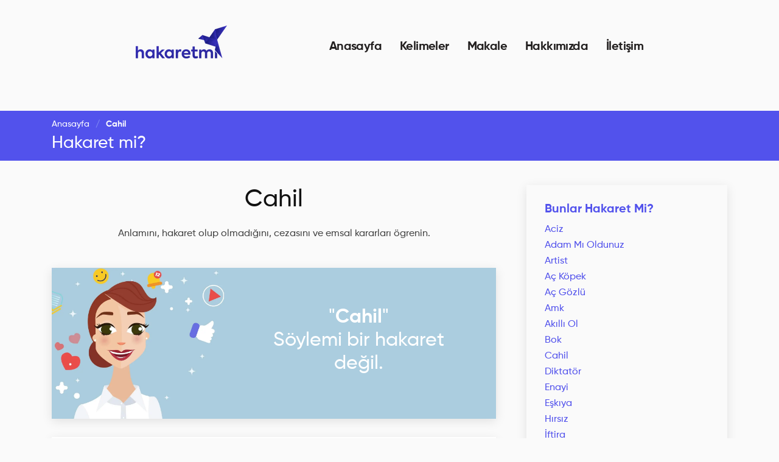

--- FILE ---
content_type: text/html; charset=UTF-8
request_url: https://hakaretmi.com/cahil/
body_size: 96415
content:
<!DOCTYPE html><html lang="tr"><head><meta charset="utf-8"><meta http-equiv="X-UA-Compatible" content="IE=edge"><meta name="viewport" content="width=device-width, initial-scale=1, maximum-scale=5"><link rel="preload" href="https://hakaretmi.com/wp-content/themes/hakaretmi/assets/ext/font/Gilroy-Bold.woff2"
as="font" crossorigin="anonymous"/><link rel="preload" href="https://hakaretmi.com/wp-content/themes/hakaretmi/assets/ext/font/Gilroy-Medium.woff2"
as="font" crossorigin="anonymous"/><link rel="preload" href="https://hakaretmi.com/wp-content/themes/hakaretmi/assets/ext/icon/fonts/eltiya.ttf?d8aw22"
as="font" crossorigin="anonymous"/><title>&quot;Cahil&quot; Hakaret Mi? - Hakaret Sözlüğü (2025)</title><meta name="description" content="Cahil kelimesi hakaret mi? Cahil kelimesi kesinlikle"/><meta name="robots" content="follow, index, max-snippet:-1, max-video-preview:-1, max-image-preview:large"/><link rel="canonical" href="https://hakaretmi.com/cahil/" /><meta property="og:locale" content="tr_TR" /><meta property="og:type" content="article" /><meta property="og:title" content="&quot;Cahil&quot; Hakaret Mi? - Hakaret Sözlüğü (2025)" /><meta property="og:description" content="Cahil kelimesi hakaret mi? Cahil kelimesi kesinlikle" /><meta property="og:url" content="https://hakaretmi.com/cahil/" /><meta property="og:site_name" content="Hakaret Sözlüğü" /><meta property="og:updated_time" content="2024-12-20T10:04:12+03:00" /><meta property="article:published_time" content="2023-04-12T07:37:07+03:00" /><meta property="article:modified_time" content="2024-12-20T10:04:12+03:00" /><meta name="twitter:card" content="summary_large_image" /><meta name="twitter:title" content="&quot;Cahil&quot; Hakaret Mi? - Hakaret Sözlüğü (2025)" /><meta name="twitter:description" content="Cahil kelimesi hakaret mi? Cahil kelimesi kesinlikle" /> <script type="application/ld+json" class="rank-math-schema">{"@context":"https://schema.org","@graph":[{"@type":["Person","Organization"],"@id":"https://hakaretmi.com/#person","name":"hadmin","logo":{"@type":"ImageObject","@id":"https://hakaretmi.com/#logo","url":"https://hakaretmi.com/wp-content/uploads/2023/02/hakaretmi-blue.png","contentUrl":"https://hakaretmi.com/wp-content/uploads/2023/02/hakaretmi-blue.png","caption":"Hakaret S\u00f6zl\u00fc\u011f\u00fc","inLanguage":"tr","width":"931","height":"333"},"image":{"@type":"ImageObject","@id":"https://hakaretmi.com/#logo","url":"https://hakaretmi.com/wp-content/uploads/2023/02/hakaretmi-blue.png","contentUrl":"https://hakaretmi.com/wp-content/uploads/2023/02/hakaretmi-blue.png","caption":"Hakaret S\u00f6zl\u00fc\u011f\u00fc","inLanguage":"tr","width":"931","height":"333"}},{"@type":"WebSite","@id":"https://hakaretmi.com/#website","url":"https://hakaretmi.com","name":"Hakaret S\u00f6zl\u00fc\u011f\u00fc","alternateName":"Hakaret S\u00f6zl\u00fc\u011f\u00fc","publisher":{"@id":"https://hakaretmi.com/#person"},"inLanguage":"tr"},{"@type":"WebPage","@id":"https://hakaretmi.com/cahil/#webpage","url":"https://hakaretmi.com/cahil/","name":"&quot;Cahil&quot; Hakaret Mi? - Hakaret S\u00f6zl\u00fc\u011f\u00fc (2025)","datePublished":"2023-04-12T07:37:07+03:00","dateModified":"2024-12-20T10:04:12+03:00","isPartOf":{"@id":"https://hakaretmi.com/#website"},"inLanguage":"tr"},{"@type":"Person","@id":"https://hakaretmi.com/author/hadmin/","name":"Site Y\u00f6neticisi","url":"https://hakaretmi.com/author/hadmin/","image":{"@type":"ImageObject","@id":"https://secure.gravatar.com/avatar/ca0622173b7ff4e772525376d65575f6?s=96&amp;d=mm&amp;r=g","url":"https://secure.gravatar.com/avatar/ca0622173b7ff4e772525376d65575f6?s=96&amp;d=mm&amp;r=g","caption":"Site Y\u00f6neticisi","inLanguage":"tr"},"sameAs":["https://hakaretmi.com"]},{"@type":"Article","headline":"&quot;Cahil&quot; Hakaret Mi? - Hakaret S\u00f6zl\u00fc\u011f\u00fc (2025)","datePublished":"2023-04-12T07:37:07+03:00","dateModified":"2024-12-20T10:04:12+03:00","author":{"@id":"https://hakaretmi.com/author/hadmin/","name":"Site Y\u00f6neticisi"},"publisher":{"@id":"https://hakaretmi.com/#person"},"description":"Cahil kelimesi hakaret mi? Cahil kelimesi kesinlikle","name":"&quot;Cahil&quot; Hakaret Mi? - Hakaret S\u00f6zl\u00fc\u011f\u00fc (2025)","@id":"https://hakaretmi.com/cahil/#richSnippet","isPartOf":{"@id":"https://hakaretmi.com/cahil/#webpage"},"inLanguage":"tr","mainEntityOfPage":{"@id":"https://hakaretmi.com/cahil/#webpage"}}]}</script> <link rel="alternate" type="application/rss+xml" title="Hakaret Mi? Hakaret Sözlüğü &raquo; akışı" href="https://hakaretmi.com/feed/" /><link rel="alternate" type="application/rss+xml" title="Hakaret Mi? Hakaret Sözlüğü &raquo; yorum akışı" href="https://hakaretmi.com/comments/feed/" /><link rel="alternate" type="application/rss+xml" title="Hakaret Mi? Hakaret Sözlüğü &raquo; Cahil yorum akışı" href="https://hakaretmi.com/cahil/feed/" /> <script type="text/javascript">/*  */
window._wpemojiSettings = {"baseUrl":"https:\/\/s.w.org\/images\/core\/emoji\/15.0.3\/72x72\/","ext":".png","svgUrl":"https:\/\/s.w.org\/images\/core\/emoji\/15.0.3\/svg\/","svgExt":".svg","source":{"concatemoji":"https:\/\/hakaretmi.com\/wp-includes\/js\/wp-emoji-release.min.js"}};
/*! This file is auto-generated */
!function(i,n){var o,s,e;function c(e){try{var t={supportTests:e,timestamp:(new Date).valueOf()};sessionStorage.setItem(o,JSON.stringify(t))}catch(e){}}function p(e,t,n){e.clearRect(0,0,e.canvas.width,e.canvas.height),e.fillText(t,0,0);var t=new Uint32Array(e.getImageData(0,0,e.canvas.width,e.canvas.height).data),r=(e.clearRect(0,0,e.canvas.width,e.canvas.height),e.fillText(n,0,0),new Uint32Array(e.getImageData(0,0,e.canvas.width,e.canvas.height).data));return t.every(function(e,t){return e===r[t]})}function u(e,t,n){switch(t){case"flag":return n(e,"\ud83c\udff3\ufe0f\u200d\u26a7\ufe0f","\ud83c\udff3\ufe0f\u200b\u26a7\ufe0f")?!1:!n(e,"\ud83c\uddfa\ud83c\uddf3","\ud83c\uddfa\u200b\ud83c\uddf3")&&!n(e,"\ud83c\udff4\udb40\udc67\udb40\udc62\udb40\udc65\udb40\udc6e\udb40\udc67\udb40\udc7f","\ud83c\udff4\u200b\udb40\udc67\u200b\udb40\udc62\u200b\udb40\udc65\u200b\udb40\udc6e\u200b\udb40\udc67\u200b\udb40\udc7f");case"emoji":return!n(e,"\ud83d\udc26\u200d\u2b1b","\ud83d\udc26\u200b\u2b1b")}return!1}function f(e,t,n){var r="undefined"!=typeof WorkerGlobalScope&&self instanceof WorkerGlobalScope?new OffscreenCanvas(300,150):i.createElement("canvas"),a=r.getContext("2d",{willReadFrequently:!0}),o=(a.textBaseline="top",a.font="600 32px Arial",{});return e.forEach(function(e){o[e]=t(a,e,n)}),o}function t(e){var t=i.createElement("script");t.src=e,t.defer=!0,i.head.appendChild(t)}"undefined"!=typeof Promise&&(o="wpEmojiSettingsSupports",s=["flag","emoji"],n.supports={everything:!0,everythingExceptFlag:!0},e=new Promise(function(e){i.addEventListener("DOMContentLoaded",e,{once:!0})}),new Promise(function(t){var n=function(){try{var e=JSON.parse(sessionStorage.getItem(o));if("object"==typeof e&&"number"==typeof e.timestamp&&(new Date).valueOf()<e.timestamp+604800&&"object"==typeof e.supportTests)return e.supportTests}catch(e){}return null}();if(!n){if("undefined"!=typeof Worker&&"undefined"!=typeof OffscreenCanvas&&"undefined"!=typeof URL&&URL.createObjectURL&&"undefined"!=typeof Blob)try{var e="postMessage("+f.toString()+"("+[JSON.stringify(s),u.toString(),p.toString()].join(",")+"));",r=new Blob([e],{type:"text/javascript"}),a=new Worker(URL.createObjectURL(r),{name:"wpTestEmojiSupports"});return void(a.onmessage=function(e){c(n=e.data),a.terminate(),t(n)})}catch(e){}c(n=f(s,u,p))}t(n)}).then(function(e){for(var t in e)n.supports[t]=e[t],n.supports.everything=n.supports.everything&&n.supports[t],"flag"!==t&&(n.supports.everythingExceptFlag=n.supports.everythingExceptFlag&&n.supports[t]);n.supports.everythingExceptFlag=n.supports.everythingExceptFlag&&!n.supports.flag,n.DOMReady=!1,n.readyCallback=function(){n.DOMReady=!0}}).then(function(){return e}).then(function(){var e;n.supports.everything||(n.readyCallback(),(e=n.source||{}).concatemoji?t(e.concatemoji):e.wpemoji&&e.twemoji&&(t(e.twemoji),t(e.wpemoji)))}))}((window,document),window._wpemojiSettings);
/*  */</script> <link data-optimized="2" rel="stylesheet" href="https://hakaretmi.com/wp-content/litespeed/css/a1bec92d835258ef996dcd248a8bf460.css?ver=10933" /> <script type="text/javascript" src="https://hakaretmi.com/wp-includes/js/jquery/jquery.min.js" id="jquery-core-js"></script> <script type="text/javascript" src="https://hakaretmi.com/wp-includes/js/jquery/jquery-migrate.min.js" id="jquery-migrate-js"></script> <link rel="https://api.w.org/" href="https://hakaretmi.com/wp-json/" /><link rel="alternate" title="JSON" type="application/json" href="https://hakaretmi.com/wp-json/wp/v2/soylemler/845" /><link rel="EditURI" type="application/rsd+xml" title="RSD" href="https://hakaretmi.com/xmlrpc.php?rsd" /><meta name="generator" content="WordPress 6.7.4" /><link rel='shortlink' href='https://hakaretmi.com/?p=845' /><link rel="alternate" title="oEmbed (JSON)" type="application/json+oembed" href="https://hakaretmi.com/wp-json/oembed/1.0/embed?url=https%3A%2F%2Fhakaretmi.com%2Fcahil%2F" /><link rel="alternate" title="oEmbed (XML)" type="text/xml+oembed" href="https://hakaretmi.com/wp-json/oembed/1.0/embed?url=https%3A%2F%2Fhakaretmi.com%2Fcahil%2F&#038;format=xml" /><link rel="icon" href="https://hakaretmi.com/wp-content/uploads/2023/01/cropped-hakaretmi-logo-32x32.png" sizes="32x32" /><link rel="icon" href="https://hakaretmi.com/wp-content/uploads/2023/01/cropped-hakaretmi-logo-192x192.png" sizes="192x192" /><link rel="apple-touch-icon" href="https://hakaretmi.com/wp-content/uploads/2023/01/cropped-hakaretmi-logo-180x180.png" /><meta name="msapplication-TileImage" content="https://hakaretmi.com/wp-content/uploads/2023/01/cropped-hakaretmi-logo-270x270.png" /> <script type="application/ld+json">{
  "@context": "https://schema.org/",
  "@type": "WebSite",
  "name": "Hakaret Sözlük",
  "url": "https://hakaretmi.com/",
  "potentialAction": {
    "@type": "SearchAction",
    "target": "https://hakaretmi.com/?s={search_term_string}",
    "query-input": "required name=search_term_string"
  }
}</script> <meta name='dmca-site-verification' content='WFZRVkFQU2pYdkhzN3J0c0ZjTXFwdz090' /></head><body class="soylemler-template-default single single-soylemler postid-845 wp-custom-logo"><header id="header" class="header"><div class="container-fluid container-xl d-flex align-items-center justify-content-between"><a href="https://hakaretmi.com" rel="home">
<img src="https://hakaretmi.com/wp-content/uploads/2023/03/rsz_hakaretmi-blue.png" alt="Hakaret Mi? Hakaret Sözlüğü"
width="150" height="54" class="logo64"/>
</a><nav id="navbar" class="navbar"><ul id="menu-mainmenu" class="navigasyon-bar"><li id="menu-item-9" class="menu-item menu-item-type-custom menu-item-object-custom menu-item-home menu-item-9"><a href="https://hakaretmi.com/">Anasayfa</a></li><li id="menu-item-165" class="menu-item menu-item-type-post_type menu-item-object-page menu-item-165"><a href="https://hakaretmi.com/kelimeler/">Kelimeler</a></li><li id="menu-item-170" class="menu-item menu-item-type-taxonomy menu-item-object-category menu-item-170"><a href="https://hakaretmi.com/kategori/makale/">Makale</a></li><li id="menu-item-166" class="menu-item menu-item-type-post_type menu-item-object-page menu-item-166"><a href="https://hakaretmi.com/hakkimizda/">Hakkımızda</a></li><li id="menu-item-261" class="menu-item menu-item-type-post_type menu-item-object-page menu-item-261"><a href="https://hakaretmi.com/iletisim/">İletişim</a></li></ul>            <i class="bi bi-list mobile-nav-toggle"></i></nav></div></header><main id="main"><section class="breadcrumbs"><div class="container"><ol><li class="item-home"><a class="bread-link bread-home" href="https://hakaretmi.com" title="Anasayfa">Anasayfa</a></li><li class="item-current item-845"><strong class="bread-current bread-845" title="Cahil">Cahil</strong></li></ol><h2>Hakaret mi?</h2></div></section><section id="blog" class="blog"><div class="container"><div class="row"><div class="col-lg-8 entries"><article class="entry entry-single"><h1 class="h1 col-xs-12 text-center mb-4">
<a href="https://hakaretmi.com/cahil/">Cahil</a></h1><p class="text-center mb-5">
Anlamını, hakaret olup olmadığını, cezasını ve emsal kararları ögrenin.</p><div class="col-xs-12 ic hakaretmidegilmi degil"
><div class="col-xs-5"></div><div class="col-xs-7 yazi text-white"><p>"<strong>Cahil</strong>"                                    <br>
Söylemi bir hakaret değil.</p></div></div><ul class="col-xs-12 ic hakaretmidegilmi post_durum"><li class="post_durum_active_dogru">
Hakaret Değil</li><li class="">Hakaret</li></ul><div class="col-xs-12 ic anlami"><h4 class="mb-3">
<span>Anlamı</span></h4>
<br><p style="text-align: justify;"><strong>"Cahil"</strong>, genellikle bir konuda yeterli bilgiye veya deneyime sahip olmayan, eğitimsiz veya bilgisiz bir kişiyi ifade eden bir kelimedir. Terim genellikle olumsuz bir anlam taşır ve bir kişinin bir konuda yetersiz olduğunu veya doğru kararlar vermek için yeterli bilgiye sahip olmadığını belirtmek için kullanılır.</p><p style="text-align: justify;">"Cahil" kelimesi, bilgi veya deneyim eksikliği olan kişileri tanımlamak için kullanılan bir terimdir. Bu kişiler, bir konuda yeterli bilgiye veya deneyime sahip olmadıkları için yanlış kararlar alabilirler veya hatalı sonuçlara ulaşabilirler. "Cahil" terimi, genellikle eğitimli veya bilgili kişiler tarafından kullanılan bir ifade olmakla birlikte, bazen aşağılayıcı veya küçük düşürücü bir anlam taşıyabilir.</p><p style="text-align: justify;">Bir başka açıdan bakıldığında, cahil kelimesi, bir kişinin yeterli bilgiye veya eğitime sahip olmamasının sonuçlarından kaynaklanan olumsuz etkileri de ifade edebilir. Bu kişiler, kendilerine veya başkalarına zarar verebilecek yanlış davranışlar sergileyebilirler veya toplumsal, ekonomik veya siyasi açıdan zararlı sonuçlar doğuracak kararlar alabilirler. Bu nedenle, eğitim ve bilginin önemi, cahilliğin olumsuz sonuçlarından kaçınmak için vurgulanmaktadır.</p></div><div class="col-xs-12 ic hakaretmi"><h4 class="mb-3">
<span>Hakaret mi?</span></h4>
<br>
Cahil kelimesi hakaret <strong>değildir.</strong></div><div class="col-xs-12 ic cezasi"><h4 class="mb-3">
Cezası</h4>
<br><div class="cezasi_timeline"><div class="cezasi_content sc_item_content sc_item_columns_1"><div class="cezasi_item with_content cezasi_item_featured_left"><div class="cezasi_item_timeline"></div><span class="cezasi_item_marker cezasi_item_number">1</span><div class="cezasi_item_info"><div class="cezasi_item_header"><h5 class="cezasi_item_title">Vatandaşa Hakaret</h5></div><div class="cezasi_item_content"><p style="text-align: justify;"><strong>Cahil</strong> demenin cezası yoktur</p></div></div></div><div class="cezasi_item with_content cezasi_item_featured_left"><div class="cezasi_item_timeline"></div><span class="cezasi_item_marker cezasi_item_number">2</span><div class="cezasi_item_info"><div class="cezasi_item_header"><h5 class="cezasi_item_title">Kamu Görevlisine Hakaret</h5></div><div class="cezasi_item_content"><p style="text-align: justify;"><strong>Cahil</strong> demenin cezası yoktur</p></div></div></div><div class="cezasi_item with_content cezasi_item_featured_left"><div class="cezasi_item_timeline"></div><span class="cezasi_item_marker cezasi_item_number">3</span><div class="cezasi_item_info"><div class="cezasi_item_header"><h5 class="cezasi_item_title">Cumhurbaşkanına Hakaret</h5></div><div class="cezasi_item_content"><p style="text-align: justify;"><strong>Cahil</strong> demenin cezası yoktur</p></div></div></div><div class="cezasi_item with_content cezasi_item_featured_left"><div class="cezasi_item_timeline"></div><span class="cezasi_item_marker cezasi_item_number">4</span><div class="cezasi_item_info"><div class="cezasi_item_header"><h5 class="cezasi_item_title">Alenen Hakaret</h5></div><div class="cezasi_item_content"><p style="text-align: justify;"><strong>Cahil</strong> demenin cezası yoktur</p></div></div></div></div></div></div><div class="col-xs-12 ic emsal"><h4 class="mb-4">
Emsal Kararlar</h4><br><div class="col-xs-12 mt-4 pb-4 border-bottom"><h5>Karar #1</h5><p style="text-align: justify;">Yargılamaya konu somut olayda, dairesinde taşıyıcı kolonları kesmek suretiyle deprem riskini artırdığını düşündüğü katılanın su sayacına bıraktığı yazıda ilgili eleştirisini belirtip "Okumuşsunuz ama bu kadar nasıl cahil olabilirsiniz" şeklindeki ifadeler bir bütün olarak değerlendirildiğinde, sanığın katılana yönelttiği sözlerin katılanın onur, şeref ve saygınlığımı rencide edici boyutta olmayıp somut olayla ilgili olarak rahatsız edici, kaba ve nezaket dışı davranış, ağır eleştiri niteliğinde olduğu ve hakaret suçunun unsurlarının oluşmadığı gözetilmeden, yasal olmayan ve yerinde görülmeyen gerekçe ile mahkumiyet kararın verilmesi kanuna aykırı...</p><p style="text-align: justify;"><strong>Yargıtay 4. CD Esas: 2013/3009 Karar 2014/11868 Tarih:15.04.2014</strong></p><p style="text-align: justify;"></div><div class="col-xs-12 mt-4 pb-4 border-bottom"><h5>Karar #2</h5></p><p style="text-align: justify;">Eyleme (Sosyal medya vasıtasıyla, Belediye Başkanına hitaben: Cahil ve yükletilen suça yönelik katılan ...in temyiz iddiaları yerinde görülmediğinden, tebliğnameye uygun olarak, temyiz davasının esastan reddiyle hükmün (beraat) onanmasına...</p><p style="text-align: justify;"><strong>Yargıtay 18. CD Esas: 2016/13440 Karar: 2019/1360 Tarih: 15.01.2019</strong></p><p style="text-align: justify;"></div><div class="col-xs-12 mt-4 pb-4 border-bottom"><h5>Karar #3</h5></p><p style="text-align: justify;">Sanığın müşteki...e hitaben söylediği "Sizin gibi cahilleri buraya koyuyorlar, ondan sonra böyle oluyor" şeklinde kaba hitap tarzı niteliğindeki sözlerin müştekinin onur, şeref ve saygınlığını rencide edici boyutta olmaması nedeniyle hakaret suçunun unsurlarının oluşmadığı gözetilmeden mahkumiyet kararı verilmesi kanuna aykırı...</p><p style="text-align: justify;"><strong>Yargıtay 18, CD Esas: 2017/565 Karar: 2019/3443 Tarih: 19.02.2019</strong></p><p style="text-align: justify;"></div><div class="col-xs-12 mt-4 pb-4 border-bottom"><h5>Karar #4</h5></p><p style="text-align: justify;">Eyleme (Hemşireye hitaben: Beni iteleyemezsin, hor göremezsin, senin gibi hemşirenin Allah belasını versin, cahiller, bu cahillere bir de ameliyat oluyorsun) ve yükletilen suça yönelik katılan ... vekilinin temyiz iddiaları yerinde görülmediğinden, tebliğnameye uygun olarak, temyiz davasının esastan reddiyle hükmün (beraat) onanmasına...</p><p style="text-align: justify;"><strong>Yargıtay 4. CD Esas:2020/17513 Karar: 2022/16243 Tarih: 29.06.2022</strong></p><p style="text-align: justify;"></div><div class="col-xs-12 mt-4 pb-4 border-bottom"><h5>Karar #5</h5></p><p style="text-align: justify;">Somut olayda, sanığın kanlana söylediği sözlerin (Tutuklu tarafından, mektup yoluyla, hakkındaki soruşturmayı yürütüp tutuklama talebinde bulunan Cumhuriyet savcısına hitaben: Kızım cahildi, sen kazımdan daha cahil çaktın ve ben nice insanlar gördüm üstünde giyecek elbise yok, nice elbiseler gördüm içinde insan yok) katılanın onur, şeref ve saygınlığını rencide edici boyutta olmayıp rahatsız edici, kaba ve nezaket dışı söz niteliğinde olduğu ve hakaret suçunun unsurlarının oluşmadığı gözetilmeden, kanuni olmayan ve yerinde görülmeyen gerekçe ile hakaret suçundan mahkûmiyet karan verilmesi bozmayı gerektirmiş...</p><p style="text-align: justify;"><strong>Yargıtay 4. CD Esas: 2020/17512 Karar: 2022/17443 Tarih: 20.09.2022</strong></p><p style="text-align: justify;"></div><div class="col-xs-12 mt-4 pb-4 border-bottom"><h5>Karar #6</h5></p><p style="text-align: justify;">Yargılamaya konu somut olayda, sanığın bir yakınının başka bir olay nedeniyle adliyeye getirildiği, burada karşı tarafla çıkan tartışmaya müdahale eden polis memurları ile sanık arasında çıkan tartışmada katılan polis memuruna hitaben söylediği "Siz kimsiniz, lise mezunları, cahiller" şeklindeki sözlerinin katılanın onur, şeref ve saygınlığını rencide edici boyutta olmayıp rahatsız edici, kaba ve nezaket dışı hitap tarzı niteliğinde olduğu gözetilmeden hükümlülük kararı verilmesi kanuna aykırı...</p><p style="text-align: justify;"><strong>Yargıtay 18. CD Esas: 2015/5041 Karar: 2015/6283 Tarih: 30.09.2015</strong></p><p style="text-align: justify;"></div><div class="col-xs-12 mt-4 pb-4 "><h5>Karar #7</h5></p><p style="text-align: justify;">Yargılamaya konu somut olayda, sanığın şikâyetçiye yönelik ifadeleri (İş anlaşmazlığı sebebiyle doğan husumete binaen SMS yoluyla: Bu mesajı gidin o emniyetteki arkadaşlarınıza okutun, zerre kadar takmam kimseyi, laf değil icraat yapın, yalan içinize kadar işlemiş sizin, doktor olmuşsunuz ama edep ne bilmiyorsunuz, sözleşmenin bir harf dışına çıkmam, siz yalanlarınızı hastalarınıza atın, bana değil, okumuş ama cahil tanımı sizi tarif ediyor gibi, neyse sizinle muhatap olup kalitemizi sarsmak istemiyorum, eviniz teslim olur zamanında) bir bütün olarak değerlendirildiğinde, şikâyetçinin onur, şeref ve saygınlığını rencide edici boyutta olmayıp nezaket dışı ve kaba söz niteliğinde olduğu ve hakaret suçunun unsurlarının oluşmadığı gözetilmeden, yasal olmayan ve yerinde görülmeyen gerekçeyle mahkûmiyet kararı verilmesi bozmayı gerektirmiş...</p><p style="text-align: justify;"><strong>Yargıtay 4. CD Esas: 2021/798 Κarar: 2023/16467 Tarih: 27.03.2023</strong></p></div></div><div class="col-xs-12 ic"><h2 class="entry-title">
"Cahil" kelimesi hakkında daha fazla bilgiyi
aşağıda bulabilirsiniz.</h2><div class="entry-content"></div></div></article>
<br></div><div class="col-lg-4"><div class="sidebar"><aside id="sidebar"><div class="widget"><h3 class="sidebar-title">Bunlar Hakaret Mi?</h3><div class="menu-hakaret-menusu-container"><ul id="menu-hakaret-menusu" class="menu"><li id="menu-item-4583" class="menu-item menu-item-type-custom menu-item-object-custom menu-item-4583"><a href="https://hakaretmi.com/aciz/">Aciz</a></li><li id="menu-item-4584" class="menu-item menu-item-type-custom menu-item-object-custom menu-item-4584"><a href="https://hakaretmi.com/adam-mi-oldunuz/">Adam Mı Oldunuz</a></li><li id="menu-item-4585" class="menu-item menu-item-type-custom menu-item-object-custom menu-item-4585"><a href="https://hakaretmi.com/artist/">Artist</a></li><li id="menu-item-4586" class="menu-item menu-item-type-custom menu-item-object-custom menu-item-4586"><a href="https://hakaretmi.com/ac-kopek/">Aç Köpek</a></li><li id="menu-item-4587" class="menu-item menu-item-type-custom menu-item-object-custom menu-item-4587"><a href="https://hakaretmi.com/acgozlu/">Aç Gözlü</a></li><li id="menu-item-4588" class="menu-item menu-item-type-custom menu-item-object-custom menu-item-4588"><a href="https://hakaretmi.com/amk/">Amk</a></li><li id="menu-item-4589" class="menu-item menu-item-type-custom menu-item-object-custom menu-item-4589"><a href="https://hakaretmi.com/akilli-ol/">Akıllı Ol</a></li><li id="menu-item-4591" class="menu-item menu-item-type-custom menu-item-object-custom menu-item-4591"><a href="https://hakaretmi.com/bok/">Bok</a></li><li id="menu-item-4592" class="menu-item menu-item-type-custom menu-item-object-custom current-menu-item menu-item-4592"><a href="https://hakaretmi.com/cahil/" aria-current="page">Cahil</a></li><li id="menu-item-4593" class="menu-item menu-item-type-custom menu-item-object-custom menu-item-4593"><a href="https://hakaretmi.com/diktator/">Diktatör</a></li><li id="menu-item-4594" class="menu-item menu-item-type-custom menu-item-object-custom menu-item-4594"><a href="https://hakaretmi.com/enayi/">Enayi</a></li><li id="menu-item-4595" class="menu-item menu-item-type-custom menu-item-object-custom menu-item-4595"><a href="https://hakaretmi.com/eskiyasiniz/">Eşkıya</a></li><li id="menu-item-4596" class="menu-item menu-item-type-custom menu-item-object-custom menu-item-4596"><a href="https://hakaretmi.com/hirsiz/">Hırsız</a></li><li id="menu-item-4597" class="menu-item menu-item-type-custom menu-item-object-custom menu-item-4597"><a href="https://hakaretmi.com/iftira/">İftira</a></li><li id="menu-item-4598" class="menu-item menu-item-type-custom menu-item-object-custom menu-item-4598"><a href="https://hakaretmi.com/ikiyuzlu/">İkiyüzlü</a></li><li id="menu-item-4599" class="menu-item menu-item-type-custom menu-item-object-custom menu-item-4599"><a href="https://hakaretmi.com/lanet-olsun/">Lanet Olsun</a></li><li id="menu-item-4600" class="menu-item menu-item-type-custom menu-item-object-custom menu-item-4600"><a href="https://hakaretmi.com/kes-sesini/">Kes Sesini</a></li><li id="menu-item-4601" class="menu-item menu-item-type-custom menu-item-object-custom menu-item-4601"><a href="https://hakaretmi.com/kasar/">Kaşar</a></li><li id="menu-item-4602" class="menu-item menu-item-type-custom menu-item-object-custom menu-item-4602"><a href="https://hakaretmi.com/manyak-mi-bu/">Manyak mı Bu</a></li><li id="menu-item-4603" class="menu-item menu-item-type-custom menu-item-object-custom menu-item-4603"><a href="https://hakaretmi.com/milleti-soymak/">Milleti Soymak</a></li><li id="menu-item-4604" class="menu-item menu-item-type-custom menu-item-object-custom menu-item-4604"><a href="https://hakaretmi.com/nankor/">Nankör</a></li><li id="menu-item-4605" class="menu-item menu-item-type-custom menu-item-object-custom menu-item-4605"><a href="https://hakaretmi.com/ne-ayaksin/">Ne Ayaksın</a></li><li id="menu-item-4606" class="menu-item menu-item-type-custom menu-item-object-custom menu-item-4606"><a href="https://hakaretmi.com/sikerim-boyle-duzeni/">Sikerim Böyle Düzeni</a></li><li id="menu-item-4607" class="menu-item menu-item-type-custom menu-item-object-custom menu-item-4607"><a href="https://hakaretmi.com/salak/">Salak</a></li><li id="menu-item-4608" class="menu-item menu-item-type-custom menu-item-object-custom menu-item-4608"><a href="https://hakaretmi.com/sanane-lan/">Sanane Lan</a></li><li id="menu-item-4610" class="menu-item menu-item-type-custom menu-item-object-custom menu-item-4610"><a href="https://hakaretmi.com/utanmaz/">Utanmaz</a></li><li id="menu-item-4611" class="menu-item menu-item-type-custom menu-item-object-custom menu-item-4611"><a href="https://hakaretmi.com/anani-avradini-sinkaf-ederim-sikerim/">Ananı Avradını Sinkaf Ederim (Sikerim)</a></li><li id="menu-item-4612" class="menu-item menu-item-type-custom menu-item-object-custom menu-item-4612"><a href="https://hakaretmi.com/aldiginiz-para-haram-olsun/">Aldığınız Para Haram Olsun</a></li><li id="menu-item-4613" class="menu-item menu-item-type-custom menu-item-object-custom menu-item-4613"><a href="https://hakaretmi.com/adama-bak/">Adama Bak</a></li><li id="menu-item-4614" class="menu-item menu-item-type-custom menu-item-object-custom menu-item-4614"><a href="https://hakaretmi.com/ar-damariniz-catlamis/">Ar Damarınız Çatlamış</a></li><li id="menu-item-4616" class="menu-item menu-item-type-custom menu-item-object-custom menu-item-4616"><a href="https://hakaretmi.com/agzina-sicarim/">Ağzına Sıçarım</a></li><li id="menu-item-4617" class="menu-item menu-item-type-custom menu-item-object-custom menu-item-4617"><a href="https://hakaretmi.com/akilli-ol/">Akıllı Ol</a></li><li id="menu-item-4618" class="menu-item menu-item-type-custom menu-item-object-custom menu-item-4618"><a href="https://hakaretmi.com/zalim/">Zalim</a></li><li id="menu-item-4619" class="menu-item menu-item-type-custom menu-item-object-custom menu-item-4619"><a href="https://hakaretmi.com/zulum/">Zulüm</a></li><li id="menu-item-4620" class="menu-item menu-item-type-custom menu-item-object-custom menu-item-4620"><a href="https://hakaretmi.com/zibidi/">Zibidi</a></li><li id="menu-item-4621" class="menu-item menu-item-type-custom menu-item-object-custom menu-item-4621"><a href="https://hakaretmi.com/yalanci-sahit/">Yalancı Şahit</a></li><li id="menu-item-4622" class="menu-item menu-item-type-custom menu-item-object-custom menu-item-4622"><a href="https://hakaretmi.com/yavsak-kari/">Yavşak Karı</a></li><li id="menu-item-4623" class="menu-item menu-item-type-custom menu-item-object-custom menu-item-4623"><a href="https://hakaretmi.com/yalaka/">Yalaka</a></li><li id="menu-item-4624" class="menu-item menu-item-type-custom menu-item-object-custom menu-item-4624"><a href="https://hakaretmi.com/yamyam/">Yamyam</a></li><li id="menu-item-4625" class="menu-item menu-item-type-custom menu-item-object-custom menu-item-4625"><a href="https://hakaretmi.com/vicdansiz/">Vicdansız</a></li></ul></div></div></aside></div></div></div></div><div class="container"><div class="row"><div class="col-xs-12"><div class="listWrapper"><ul id="alfabetikListe" class="col-md-12"><li class="list-group-item "><a href="https://hakaretmi.com/sizi-bosuna-dovmuyorlar/">Sizi Boşuna Dövmüyorlar</a></li><li class="list-group-item "><a href="https://hakaretmi.com/kendini-ne-saniyorsun/">Kendini Ne Sanıyorsun</a></li><li class="list-group-item "><a href="https://hakaretmi.com/mirin-kirin/">Mırın Kırın</a></li><li class="list-group-item "><a href="https://hakaretmi.com/saklaban/">Şaklaban</a></li><li class="list-group-item "><a href="https://hakaretmi.com/elin-herifinin-altina-yattin/">Elin Herifinin Altına Yattın</a></li><li class="list-group-item "><a href="https://hakaretmi.com/kocasizlik-basina-vurmus/">Kocasızlık Başına Vurmuş</a></li><li class="list-group-item "><a href="https://hakaretmi.com/ben-sizden-daha-namusluyum/">Ben Sizden Daha Namusluyum</a></li><li class="list-group-item "><a href="https://hakaretmi.com/mahkemenizce-kendilerine-yol-gosterilmis/">Mahkemenizce Kendilerine Yol G...</a></li><li class="list-group-item "><a href="https://hakaretmi.com/okuz/">Öküz</a></li><li class="list-group-item "><a href="https://hakaretmi.com/sorumsuz/">Sorumsuz</a></li><li class="list-group-item "><a href="https://hakaretmi.com/senin-gibi-doktor-olmaz-olsun/">Senin Gibi Doktor Olmaz Olsun</a></li><li class="list-group-item "><a href="https://hakaretmi.com/edepli-ol/">Edepli Ol</a></li><li class="list-group-item "><a href="https://hakaretmi.com/sacmalama/">Saçmalama</a></li><li class="list-group-item "><a href="https://hakaretmi.com/sevimsiz/">Sevimsiz</a></li><li class="list-group-item "><a href="https://hakaretmi.com/laylaylomcu-baskan/">Laylaylomcu Başkan</a></li><li class="list-group-item "><a href="https://hakaretmi.com/gorevini-kotuye-kullanmak/">Görevini Kötüye Kullanmak</a></li><li class="list-group-item "><a href="https://hakaretmi.com/allah-sizi-kahretsin/">Allah Sizi Kahretsin</a></li><li class="list-group-item "><a href="https://hakaretmi.com/duzeltin-lan-bu-cezayi/">Düzeltin Lan Bu Cezayı</a></li><li class="list-group-item "><a href="https://hakaretmi.com/yapacagimiz-isin-amina-koyayim/">Yapacağımız İşin Amına Koyayım</a></li><li class="list-group-item "><a href="https://hakaretmi.com/aptal/">Aptal</a></li><li class="list-group-item "><a href="https://hakaretmi.com/otur-oturdugun-yerde/">Otur Oturduğun Yerde</a></li><li class="list-group-item "><a href="https://hakaretmi.com/ulan/">Ulan</a></li><li class="list-group-item "><a href="https://hakaretmi.com/kindar/">Kindar</a></li><li class="list-group-item "><a href="https://hakaretmi.com/bu/">Bu</a></li><li class="list-group-item "><a href="https://hakaretmi.com/kendini-cok-akilli-zanneden/">Kendini Çok Akıllı Zanneden</a></li><li class="list-group-item "><a href="https://hakaretmi.com/birazcik-vicdani-varsa/">Birazcık Vicdanı Varsa</a></li><li class="list-group-item "><a href="https://hakaretmi.com/sig-bilgili/">Sığ Bilgili</a></li><li class="list-group-item "><a href="https://hakaretmi.com/iftira-ve-yalanlar-uzerinden-yonetmis/">İftira ve Yalanlar Üzerinden Y...</a></li><li class="list-group-item "><a href="https://hakaretmi.com/ben-doyuruyorum/">Ben Doyuruyorum</a></li><li class="list-group-item "><a href="https://hakaretmi.com/akilli-adam-isi-degil/">Akıllı Adam İşi Değil</a></li><li class="list-group-item "><a href="https://hakaretmi.com/misliyle-iade-ediyorum/">Misliyle İade Ediyorum</a></li><li class="list-group-item "><a href="https://hakaretmi.com/yuru-git-be-kadin/">Yürü Git Be Kadın</a></li><li class="list-group-item "><a href="https://hakaretmi.com/sizin-gibiler-turkbukunun-kalitesini-dusuruyor/">Sizin Gibiler Türkbükü'nün Kal...</a></li><li class="list-group-item "><a href="https://hakaretmi.com/hakimsen-hakimligini-bil/">Hakimsen Hakimliğini Bil</a></li><li class="list-group-item "><a href="https://hakaretmi.com/ise-yaramaz/">İşe Yaramaz</a></li><li class="list-group-item "><a href="https://hakaretmi.com/adam-mi-oldun/">Adam mı Oldun?</a></li><li class="list-group-item "><a href="https://hakaretmi.com/hukumete-para-mi-lazim/">Hükümete Para mı Lazım</a></li><li class="list-group-item "><a href="https://hakaretmi.com/siz-adami-pkkli-yaparsiniz/">Siz Adamı PKK'lı Yaparsınız</a></li><li class="list-group-item "><a href="https://hakaretmi.com/icra-muduru-oldun-da-kendini-bir-sey-mi-zannettin/">İcra Müdürü Oldun da Kendini B...</a></li><li class="list-group-item "><a href="https://hakaretmi.com/ne-bicim-doktorsun/">Ne Biçim Doktorsun</a></li><li class="list-group-item "><a href="https://hakaretmi.com/dansoz-gibi-kivirma/">Dansöz Gibi Kıvırma</a></li><li class="list-group-item "><a href="https://hakaretmi.com/ziplama/">Zıplama</a></li><li class="list-group-item "><a href="https://hakaretmi.com/it-iti-isirmaz/">İt İti Isırmaz</a></li><li class="list-group-item "><a href="https://hakaretmi.com/korsan-misiniz/">Korsan Mısınız</a></li><li class="list-group-item "><a href="https://hakaretmi.com/hasta-misin/">Hasta Mısın</a></li><li class="list-group-item "><a href="https://hakaretmi.com/avukattan-yanasiniz/">Avukattan Yanasınız</a></li><li class="list-group-item "><a href="https://hakaretmi.com/avukati-misin/">Avukatı Mısın?</a></li><li class="list-group-item "><a href="https://hakaretmi.com/dir-dir-etme/">Dır Dır Etme</a></li><li class="list-group-item "><a href="https://hakaretmi.com/size-psikopat-mi-lazim/">Size Psikopat mı Lazım</a></li><li class="list-group-item "><a href="https://hakaretmi.com/saibe/">Şaibe</a></li><li class="list-group-item "><a href="https://hakaretmi.com/hakime-talimat-verilmis/">Hakime Talimat Verilmiş</a></li><li class="list-group-item "><a href="https://hakaretmi.com/psikolojik-sorunlarin-var/">Psikolojik Sorunların Var</a></li><li class="list-group-item "><a href="https://hakaretmi.com/bu-isi-yapamiyorsun/">Bu İşi Yapamıyorsun</a></li><li class="list-group-item "><a href="https://hakaretmi.com/sikerim-yaptiginiz-isi/">Sikerim Yaptığınız İşi</a></li><li class="list-group-item "><a href="https://hakaretmi.com/yuz-verdik-adam-mi-oldunuz/">Yüz Verdik Adam mı Oldunuz</a></li><li class="list-group-item "><a href="https://hakaretmi.com/sacma-sapan-konusuyorsun/">Saçma Sapan Konuşuyorsun</a></li><li class="list-group-item "><a href="https://hakaretmi.com/tacizci/">Tacizci</a></li><li class="list-group-item "><a href="https://hakaretmi.com/allah-sana-gorunmeyen-dertler-versin/">Allah Sana Görünmeyen Dertler ...</a></li><li class="list-group-item "><a href="https://hakaretmi.com/kinci/">Kinci</a></li><li class="list-group-item "><a href="https://hakaretmi.com/adam-olsaydin-gorevini-yapardin/">Adam Olsaydın Görevini Yapardı...</a></li><li class="list-group-item "><a href="https://hakaretmi.com/gozu-duvardaki-saatte/">Gözü Duvardaki Saatte</a></li><li class="list-group-item "><a href="https://hakaretmi.com/kraldan-cok-kralci/">Kraldan Çok Kralcı</a></li><li class="list-group-item "><a href="https://hakaretmi.com/kaymak-gibi-kiyak/">Kaymak Gibi Kıyak</a></li><li class="list-group-item "><a href="https://hakaretmi.com/adlarini-andigimda-agzimi-kirlenmis-hissediyorum/">Adlarını Andığımda Ağzımı Kirl...</a></li><li class="list-group-item "><a href="https://hakaretmi.com/insanlarin-emegini-calan/">İnsanların Emeğini Çalan</a></li><li class="list-group-item "><a href="https://hakaretmi.com/zavalli/">Zavallı</a></li><li class="list-group-item "><a href="https://hakaretmi.com/adin-batsin/">Adın Batsın</a></li><li class="list-group-item "><a href="https://hakaretmi.com/ayip-ediyorsunuz/">Ayıp Ediyorsunuz</a></li><li class="list-group-item "><a href="https://hakaretmi.com/kabadayilik-yapiyor/">Kabadayılık Yapıyor</a></li><li class="list-group-item "><a href="https://hakaretmi.com/terbiyen-olsa/">Terbiyen Olsa</a></li><li class="list-group-item "><a href="https://hakaretmi.com/amcik-amcik-konusmayin/">Amcık Amcık Konuşmayın</a></li><li class="list-group-item "><a href="https://hakaretmi.com/isledigin-suclari-biliyorum/">İşlediğin Suçları Biliyorum</a></li><li class="list-group-item "><a href="https://hakaretmi.com/rusvet-istedi/">Rüşvet İstedi</a></li><li class="list-group-item "><a href="https://hakaretmi.com/kime-dayilaniyorsun/">Kime Dayılanıyorsun?</a></li><li class="list-group-item "><a href="https://hakaretmi.com/senin-gibi-doktor-olmaz/">Senin Gibi Doktor Olmaz</a></li><li class="list-group-item "><a href="https://hakaretmi.com/utanc-verici-insan/">Utanç Verici İnsan</a></li><li class="list-group-item "><a href="https://hakaretmi.com/aklindan-suphe-ederim/">Aklından Şüphe Ederim</a></li><li class="list-group-item "><a href="https://hakaretmi.com/bokunu-temizle/">Bokunu Temizle</a></li><li class="list-group-item "><a href="https://hakaretmi.com/sizofren/">Şizofren</a></li><li class="list-group-item "><a href="https://hakaretmi.com/teneke/">Teneke</a></li><li class="list-group-item "><a href="https://hakaretmi.com/ne-bicim-memursunuz/">Ne Biçim Memursunuz</a></li><li class="list-group-item "><a href="https://hakaretmi.com/avrupa-gormemis/">Avrupa Görmemiş</a></li><li class="list-group-item "><a href="https://hakaretmi.com/bu-isi-bilmiyorsan-yapma/">Bu İşi Bilmiyorsan Yapma</a></li><li class="list-group-item "><a href="https://hakaretmi.com/hadi-lan/">Hadi Lan</a></li><li class="list-group-item "><a href="https://hakaretmi.com/ot-gibi/">Ot Gibi</a></li><li class="list-group-item "><a href="https://hakaretmi.com/satilmis/">Satılmış</a></li><li class="list-group-item "><a href="https://hakaretmi.com/bir-tarafina-mi-kaciyor/">Bir Tarafına Mı Kaçıyor?</a></li><li class="list-group-item "><a href="https://hakaretmi.com/paranin-usaklari/">Paranın Uşakları</a></li><li class="list-group-item "><a href="https://hakaretmi.com/zengine-yazmayip-garibanla-ugrasiyorsunuz/">Zengine Yazmayıp Garibanla Uğr...</a></li><li class="list-group-item "><a href="https://hakaretmi.com/insan-olmayi-basaramayan-kisi/">İnsan Olmayı Başaramayan Kişi</a></li><li class="list-group-item "><a href="https://hakaretmi.com/hizmetci/">Hizmetçi</a></li><li class="list-group-item "><a href="https://hakaretmi.com/fasistlik/">Faşistlik</a></li><li class="list-group-item "><a href="https://hakaretmi.com/doktor-bile-degilsin/">Doktor Bile Değilsin</a></li><li class="list-group-item "><a href="https://hakaretmi.com/coluk-cocugunun-karnini-biz-doyuruyoruz/">Çoluk Çocuğunun Karnını Biz Do...</a></li><li class="list-group-item "><a href="https://hakaretmi.com/kooperatife-ait-hisseyi-satip-parasini-yedin/">Kooperatife Ait Hisseyi Satıp ...</a></li><li class="list-group-item "><a href="https://hakaretmi.com/isinizi-adam-gibi-yapmiyorsunuz/">İşinizi Adam Gibi Yapmıyorsunu...</a></li><li class="list-group-item "><a href="https://hakaretmi.com/yalancidan-baskan-olmaz/">Yalancıdan Başkan Olmaz</a></li><li class="list-group-item "><a href="https://hakaretmi.com/ne-bicim-hakimsin/">Ne Biçim Hakimsin/Savcısın/Öğr...</a></li><li class="list-group-item "><a href="https://hakaretmi.com/senin-yildizin-yok/">Senin Yıldızın Yok</a></li><li class="list-group-item "><a href="https://hakaretmi.com/siz-geldikten-sonra-buralarin-tadi-kacti/">Siz Geldikten Sonra Buraların ...</a></li><li class="list-group-item "><a href="https://hakaretmi.com/serefsiz-vatan-haini/">Şerefsiz Vatan Haini</a></li><li class="list-group-item "><a href="https://hakaretmi.com/oturmaktan-baska-ne-is-yapiyorsunuz/">Oturmaktan Başka Ne İş Yapıyor...</a></li><li class="list-group-item "><a href="https://hakaretmi.com/memur-parcasi/">Memur Parçası</a></li><li class="list-group-item "><a href="https://hakaretmi.com/amele-karisi/">Amele Karısı</a></li><li class="list-group-item "><a href="https://hakaretmi.com/kalemini-satmissin/">Kalemini Satmışsın</a></li><li class="list-group-item "><a href="https://hakaretmi.com/insanlari-birbirine-dusman-yaptin/">İnsanları Birbirine Düşman Yap...</a></li><li class="list-group-item "><a href="https://hakaretmi.com/harcligini-vereyim/">Harçlığını Vereyim</a></li><li class="list-group-item "><a href="https://hakaretmi.com/kiyakci/">Kıyakçı</a></li><li class="list-group-item "><a href="https://hakaretmi.com/sikerim-bu-isi-lan/">Sikerim Bu İşi Lan</a></li><li class="list-group-item "><a href="https://hakaretmi.com/kancik/">Kancık</a></li><li class="list-group-item "><a href="https://hakaretmi.com/rahatladin-mi/">Rahatladın Mı</a></li><li class="list-group-item "><a href="https://hakaretmi.com/sen-buranin-horozu-musun/">Sen Buranın Horozu musun?</a></li><li class="list-group-item "><a href="https://hakaretmi.com/sizin-yapacaginiz-is-bu-kadar/">Sizin Yapacağınız İş Bu Kadar</a></li><li class="list-group-item "><a href="https://hakaretmi.com/yalovada-kaymakamlik-yaptirin/">Yalova'da Kaymakamlık Yaptırın</a></li><li class="list-group-item "><a href="https://hakaretmi.com/gondiklemek/">Gondiklemek</a></li><li class="list-group-item "><a href="https://hakaretmi.com/ucun-biri/">Üçün Biri</a></li><li class="list-group-item "><a href="https://hakaretmi.com/insan-ziyanligi/">İnsan Ziyanlığı</a></li><li class="list-group-item "><a href="https://hakaretmi.com/ogretmenliginin-icine-ederim/">Öğretmenliğinin İçine Ederim</a></li><li class="list-group-item "><a href="https://hakaretmi.com/baskasinin-kocasini-ayartmak/">Başkasının Kocasını Ayartmak</a></li><li class="list-group-item "><a href="https://hakaretmi.com/marangoz-hatasi/">Marangoz Hatası</a></li><li class="list-group-item "><a href="https://hakaretmi.com/sana-su-verenin-avradini-sikerim/">Sana Su Verenin Avradını Siker...</a></li><li class="list-group-item "><a href="https://hakaretmi.com/az-bile-soylemisim/">Az Bile Söylemişim</a></li><li class="list-group-item "><a href="https://hakaretmi.com/acemi/">Acemi</a></li><li class="list-group-item "><a href="https://hakaretmi.com/cap-sorunu-var/">Çap Sorunu Var</a></li><li class="list-group-item "><a href="https://hakaretmi.com/zaten-baska-bir-seyden-anlamazsiniz/">Zaten Başka Bir Şeyden Anlamaz...</a></li><li class="list-group-item "><a href="https://hakaretmi.com/uyuz/">Uyuz</a></li><li class="list-group-item "><a href="https://hakaretmi.com/adaletiniz-batsin/">Adaletiniz Batsın</a></li><li class="list-group-item "><a href="https://hakaretmi.com/diktator/">Diktatör</a></li><li class="list-group-item "><a href="https://hakaretmi.com/kepazelik-ornegi/">Kepazelik Örneği</a></li><li class="list-group-item "><a href="https://hakaretmi.com/insan-degiller-ki-insanliktan-anlasinlar/">İnsan Değiller ki İnsanlıktan ...</a></li><li class="list-group-item "><a href="https://hakaretmi.com/kac-para-aldiniz/">Kaç Para Aldınız</a></li><li class="list-group-item "><a href="https://hakaretmi.com/saman-altindan-su-yurutmek/">Saman Altından Su Yürütmek</a></li><li class="list-group-item "><a href="https://hakaretmi.com/bedavadan-maas-aliyorsun/">Bedavadan Maaş Alıyorsun</a></li><li class="list-group-item "><a href="https://hakaretmi.com/calma-cirpma/">Çalma Çırpma</a></li><li class="list-group-item "><a href="https://hakaretmi.com/takinti-hastaligi/">Takıntı Hastalığı</a></li><li class="list-group-item "><a href="https://hakaretmi.com/bayan-gorunce-agzinin-suyu-akiyor/">Bayan Görünce Ağzının Suyu Akı...</a></li><li class="list-group-item "><a href="https://hakaretmi.com/fahis-fiyat/">Fahiş Fiyat</a></li><li class="list-group-item "><a href="https://hakaretmi.com/ayi/">Ayı</a></li><li class="list-group-item "><a href="https://hakaretmi.com/vurgun/">Vurgun</a></li><li class="list-group-item "><a href="https://hakaretmi.com/sanki-pkknin-basi/">Sanki PKK'nın Başı</a></li><li class="list-group-item "><a href="https://hakaretmi.com/sen-nasil-adamsin/">Sen Nasıl Adamsın</a></li><li class="list-group-item "><a href="https://hakaretmi.com/muz-cumhuriyeti-kurmaya-calisiyorlar/">Muz Cumhuriyeti Kurmaya Çalışı...</a></li><li class="list-group-item "><a href="https://hakaretmi.com/saddamin-hakiminden-ote/">Saddam'ın Hâkiminden Öte </a></li><li class="list-group-item "><a href="https://hakaretmi.com/bu-ne-bicim-mahkeme/">Bu Ne Biçim Mahkeme</a></li><li class="list-group-item "><a href="https://hakaretmi.com/hayvan-herif/">Hayvan Herif</a></li><li class="list-group-item "><a href="https://hakaretmi.com/buna-kim-cubbe-giydirdi/">Buna Kim Cübbe Giydirdi?</a></li><li class="list-group-item "><a href="https://hakaretmi.com/yahudilik-propagandasi-yapmak/">Yahudilik Propagandası Yapmak</a></li><li class="list-group-item "><a href="https://hakaretmi.com/entrika/">Entrika</a></li><li class="list-group-item "><a href="https://hakaretmi.com/maasinizi-ben-oduyorum/">Maaşınızı Ben Ödüyorum</a></li><li class="list-group-item "><a href="https://hakaretmi.com/kucuk-emrah-gorunumlu-nuri-alco/">Küçük Emrah Görünümlü Nuri Alç...</a></li><li class="list-group-item "><a href="https://hakaretmi.com/iki-yildiz-takarak-kendini-bir-sey-sanmak/">İki Yıldız Takarak Kendini Bir...</a></li><li class="list-group-item "><a href="https://hakaretmi.com/baska-planlar-pesindesin/">Başka Planlar Peşindesin</a></li><li class="list-group-item "><a href="https://hakaretmi.com/amina-gecirecegim/">Amına Geçireceğim</a></li><li class="list-group-item "><a href="https://hakaretmi.com/onursuz/">Onursuz</a></li><li class="list-group-item "><a href="https://hakaretmi.com/ne-bicim-adamsin/">Ne Biçim Adamsın/Kadınsın</a></li><li class="list-group-item "><a href="https://hakaretmi.com/igrenc/">İğrenç</a></li><li class="list-group-item "><a href="https://hakaretmi.com/gotune-girsin/">Götüne Girsin</a></li><li class="list-group-item "><a href="https://hakaretmi.com/sacmaliklar-serisi/">Saçmalıklar Serisi</a></li><li class="list-group-item "><a href="https://hakaretmi.com/baron/">Baron</a></li><li class="list-group-item "><a href="https://hakaretmi.com/heykel-misin/">Heykel Misin</a></li><li class="list-group-item "><a href="https://hakaretmi.com/saklabanlik/">Şaklabanlık</a></li><li class="list-group-item "><a href="https://hakaretmi.com/senden-memur-olmaz/">Senden Memur Olmaz</a></li><li class="list-group-item "><a href="https://hakaretmi.com/pislik-yapma/">Pislik Yapma</a></li><li class="list-group-item "><a href="https://hakaretmi.com/zoruna-mi-gitti/">Zoruna mı Gitti</a></li><li class="list-group-item "><a href="https://hakaretmi.com/subyan/">Sübyan</a></li><li class="list-group-item "><a href="https://hakaretmi.com/bir-yerine-iki-kez-mi-asardiniz/">Bir Yerine İki Kez mi Asardını...</a></li><li class="list-group-item "><a href="https://hakaretmi.com/nefretle-kiniyorum/">Nefretle Kınıyorum</a></li><li class="list-group-item "><a href="https://hakaretmi.com/pislik/">Pislik</a></li><li class="list-group-item "><a href="https://hakaretmi.com/mahallenin-dayisiyiz/">Mahallenin Dayısıyız</a></li><li class="list-group-item "><a href="https://hakaretmi.com/sidik-yaristirmak/">Sidik Yarıştırmak</a></li><li class="list-group-item "><a href="https://hakaretmi.com/adam-ol-2/">Adam Olun</a></li><li class="list-group-item "><a href="https://hakaretmi.com/sizin-yapacaginiz-yemin-bu-kadar-olur/">Sizin Yapacağınız Yemin Bu Kad...</a></li><li class="list-group-item "><a href="https://hakaretmi.com/kaypakca/">Kaypakça</a></li><li class="list-group-item "><a href="https://hakaretmi.com/eskiya-misin/">Eşkıya Mısın</a></li><li class="list-group-item "><a href="https://hakaretmi.com/sizden-bir-sey-olmaz/">Sizden Bir Şey Olmaz</a></li><li class="list-group-item "><a href="https://hakaretmi.com/rahatsiz-mi-oldun/">Rahatsız mı Oldun</a></li><li class="list-group-item "><a href="https://hakaretmi.com/kimligini-goster/">Kimliğini Göster</a></li><li class="list-group-item "><a href="https://hakaretmi.com/ne-bicim-insanlarsiniz/">Ne Biçim İnsanlarsınız</a></li><li class="list-group-item "><a href="https://hakaretmi.com/sigir-gutsun/">Sığır Gütsün</a></li><li class="list-group-item "><a href="https://hakaretmi.com/psikiyatriye-git/">Psikiyatriye Git</a></li><li class="list-group-item "><a href="https://hakaretmi.com/dengesiz/">Dengesiz</a></li><li class="list-group-item "><a href="https://hakaretmi.com/bilgi-sizdirdi/">Bilgi Sızdırdı</a></li><li class="list-group-item "><a href="https://hakaretmi.com/kibirli/">Kibirli</a></li><li class="list-group-item "><a href="https://hakaretmi.com/insanlik-sucu/">İnsanlık Suçu</a></li><li class="list-group-item "><a href="https://hakaretmi.com/sadist/">Sadist</a></li><li class="list-group-item "><a href="https://hakaretmi.com/polisin-yakaladigini-diger-kapidan-salivermek/">Polisin Yakaladığını Diğer Kap...</a></li><li class="list-group-item "><a href="https://hakaretmi.com/buranin-agasi-benim-lan/">Buranın Ağası Benim Lan</a></li><li class="list-group-item "><a href="https://hakaretmi.com/sorumsuzluk/"> Sorumsuzluk</a></li><li class="list-group-item "><a href="https://hakaretmi.com/ben-sana-koydum/">Ben Sana Koydum</a></li><li class="list-group-item "><a href="https://hakaretmi.com/gergedan/">Gergedan</a></li><li class="list-group-item "><a href="https://hakaretmi.com/kicinda-donu-olmayan-duzenbaz/">Kıçında Donu Olmayan Düzenbaz</a></li><li class="list-group-item "><a href="https://hakaretmi.com/fabrika-kokenli/">Fabrika Kökenli</a></li><li class="list-group-item "><a href="https://hakaretmi.com/insanlarla-konusmayi-ogrenememissin/">İnsanlarla Konuşmayı Öğrenemem...</a></li><li class="list-group-item "><a href="https://hakaretmi.com/akilli-ol/">Akıllı Ol</a></li><li class="list-group-item "><a href="https://hakaretmi.com/el-aleme-yalin-ayaklik-yapmak/">El Aleme Yalın Ayaklık Yapmak</a></li><li class="list-group-item "><a href="https://hakaretmi.com/serefli-ol/">Şerefli Ol</a></li><li class="list-group-item "><a href="https://hakaretmi.com/militarizm/">Militarizm</a></li><li class="list-group-item "><a href="https://hakaretmi.com/adamlik-ogrensin/">Adamlık Öğrensin</a></li><li class="list-group-item "><a href="https://hakaretmi.com/dolandirici/">Dolandırıcı</a></li><li class="list-group-item "><a href="https://hakaretmi.com/asli-astari-yok/">Aslı Astarı Yok</a></li><li class="list-group-item "><a href="https://hakaretmi.com/hakimliginizi-duzgun-yapin/">Hakimliğinizi Düzgün Yapın</a></li><li class="list-group-item "><a href="https://hakaretmi.com/uydurmak/">Uydurmak</a></li><li class="list-group-item "><a href="https://hakaretmi.com/okulu-bir-ciftlik-gibi-gormek/">Okulu Bir Çiftlik Gibi Görmek</a></li><li class="list-group-item "><a href="https://hakaretmi.com/ali-cengiz/">Ali Cengiz</a></li><li class="list-group-item "><a href="https://hakaretmi.com/davami-surunduruyorsun/">Davamı Süründürüyorsun</a></li><li class="list-group-item "><a href="https://hakaretmi.com/acinacak-durum/">Acınacak Durum</a></li><li class="list-group-item "><a href="https://hakaretmi.com/gotumuz-kasiniyor/">Götümüz Kaşınıyor</a></li><li class="list-group-item "><a href="https://hakaretmi.com/atakelle/">Atakelle</a></li><li class="list-group-item "><a href="https://hakaretmi.com/uc-yildizina-mi-guveniyorsun/">Üç Yıldızına mı Güveniyorsun</a></li><li class="list-group-item "><a href="https://hakaretmi.com/vicdansiz/">Vicdansız</a></li><li class="list-group-item "><a href="https://hakaretmi.com/genelev-kralicesi/">Genelev Kraliçesi</a></li><li class="list-group-item "><a href="https://hakaretmi.com/zubuk/">Zübük</a></li><li class="list-group-item "><a href="https://hakaretmi.com/orospu-cocugu/">Orospu Çocuğu</a></li><li class="list-group-item "><a href="https://hakaretmi.com/boyle-avukatligi-sikerim-sinkaf-edeyim/">Böyle Avukatlığı Sikerim (Sink...</a></li><li class="list-group-item "><a href="https://hakaretmi.com/kizin-bes-para-etmez/">Kızın Beş Para Etmez</a></li><li class="list-group-item "><a href="https://hakaretmi.com/ihanet/">İhanet</a></li><li class="list-group-item "><a href="https://hakaretmi.com/bok-goturuyor/">Bok Götürüyor</a></li><li class="list-group-item "><a href="https://hakaretmi.com/zindik-seytan/">Zındık Şeytan</a></li><li class="list-group-item "><a href="https://hakaretmi.com/fitne-ve-fesat/">Fitne ve Fesat</a></li><li class="list-group-item "><a href="https://hakaretmi.com/isidsever/">IŞİD'sever</a></li><li class="list-group-item "><a href="https://hakaretmi.com/hukuksuzlugu-adalet-duygusunun-onune-gecirmek/">Hukuksuzluğu Adalet Duygusunun...</a></li><li class="list-group-item "><a href="https://hakaretmi.com/baslarim-size-de-kurumunuza-da/">Başlarım Size De Kurumunuza Da</a></li><li class="list-group-item "><a href="https://hakaretmi.com/sen-kadin-misin/">Sen Kadın mısın</a></li><li class="list-group-item "><a href="https://hakaretmi.com/makamina-mi-guveniyorsun/">Makamına mı Güveniyorsun</a></li><li class="list-group-item "><a href="https://hakaretmi.com/diplomanizi-gormek-istiyorum/">Diplomanızı Görmek İstiyorum</a></li><li class="list-group-item "><a href="https://hakaretmi.com/adaletten-yoksun-hukuktan-uzak/">Adaletten Yoksun Hukuktan Uzak</a></li><li class="list-group-item "><a href="https://hakaretmi.com/takla-atmak/">Takla Atmak</a></li><li class="list-group-item "><a href="https://hakaretmi.com/burasi-dag-basi-mi/">Burası Dağ Başı Mı?</a></li><li class="list-group-item "><a href="https://hakaretmi.com/patolojik-sorunlu/">Patolojik Sorunlu</a></li><li class="list-group-item "><a href="https://hakaretmi.com/herkes-haddini-bilsin/">Herkes Haddini Bilsin</a></li><li class="list-group-item "><a href="https://hakaretmi.com/sinir-tanimaz-yaratik/">Sınır Tanımaz Yaratık</a></li><li class="list-group-item "><a href="https://hakaretmi.com/kasitli-ve-tarafli-hareket-etmek/">Kasıtlı ve Taraflı Hareket Etm...</a></li><li class="list-group-item "><a href="https://hakaretmi.com/adalet-parayla-satin-alinmistir/">Adalet Parayla Satın Alınmıştı...</a></li><li class="list-group-item "><a href="https://hakaretmi.com/sen-ne-ise-yariyorsun/">Sen Ne İşe Yarıyorsun?</a></li><li class="list-group-item "><a href="https://hakaretmi.com/al-bunu-bir-tarafina-sok/"> Al Bunu Bir Tarafına Sok</a></li><li class="list-group-item "><a href="https://hakaretmi.com/yahudi-yahudi-lobisi/">Yahudi/Yahudi Lobisi</a></li><li class="list-group-item "><a href="https://hakaretmi.com/kasap-misiniz/">Kasap mısınız</a></li><li class="list-group-item "><a href="https://hakaretmi.com/bebe/">Bebe</a></li><li class="list-group-item "><a href="https://hakaretmi.com/ibne/">İbne</a></li><li class="list-group-item "><a href="https://hakaretmi.com/hakim-kim-oluyormus/">Hakim Kim Oluyormuş</a></li><li class="list-group-item "><a href="https://hakaretmi.com/adam-misiniz/">Adam Mısınız</a></li><li class="list-group-item "><a href="https://hakaretmi.com/ipleri-obamanin-elinde/">İpleri Obama'nın Elinde</a></li><li class="list-group-item "><a href="https://hakaretmi.com/lanet-olsun/">Lanet Olsun</a></li><li class="list-group-item "><a href="https://hakaretmi.com/arka-cikiyor/">Arka Çıkıyor</a></li><li class="list-group-item "><a href="https://hakaretmi.com/tavuk/">Tavuk</a></li><li class="list-group-item "><a href="https://hakaretmi.com/it-oglu-it/">İt Oğlu İt</a></li><li class="list-group-item "><a href="https://hakaretmi.com/kahpelik-yapiyorsunuz/">Kahpelik Yapıyorsunuz</a></li><li class="list-group-item "><a href="https://hakaretmi.com/bana-bak-lan/">Bana Bak Lan</a></li><li class="list-group-item "><a href="https://hakaretmi.com/nefret-ve-siddetle-kiniyorum/">Nefret ve Şiddetle Kınıyorum</a></li><li class="list-group-item "><a href="https://hakaretmi.com/olunu-dirini-sikerim/">Ölünü Dirini Sikerim</a></li><li class="list-group-item "><a href="https://hakaretmi.com/iscinin-sirtindan-saltanat-kuran/">İşçinin Sırtından Saltanat Kur...</a></li><li class="list-group-item "><a href="https://hakaretmi.com/hile-ve-yalan-beyanla-icra-takibi-yapmak/">Hile ve Yalan Beyanla İcra Tak...</a></li><li class="list-group-item "><a href="https://hakaretmi.com/konusma-ozurlu/">Konuşma Özürlü</a></li><li class="list-group-item "><a href="https://hakaretmi.com/kasindi/">Kaşındı</a></li><li class="list-group-item "><a href="https://hakaretmi.com/huysuz/">Huysuz</a></li><li class="list-group-item "><a href="https://hakaretmi.com/zirva/">Zırva</a></li><li class="list-group-item "><a href="https://hakaretmi.com/delil-yok-etmek/">Delil Yok Etmek</a></li><li class="list-group-item "><a href="https://hakaretmi.com/palavraci/">Palavracı</a></li><li class="list-group-item "><a href="https://hakaretmi.com/hir-cikarmak/">Hır Çıkarmak</a></li><li class="list-group-item "><a href="https://hakaretmi.com/seni-beklemek-zorunda-degilim/">Seni Beklemek Zorunda Değilim</a></li><li class="list-group-item "><a href="https://hakaretmi.com/doktora-gorun/">Doktora Görün</a></li><li class="list-group-item "><a href="https://hakaretmi.com/it-urur-kervan-yurur/">İt Ürür Kervan Yürür</a></li><li class="list-group-item "><a href="https://hakaretmi.com/senin-ne-oldugun-belli-degil/">Senin Ne Olduğun Belli Değil</a></li><li class="list-group-item "><a href="https://hakaretmi.com/sen-kisa-pantolonla-dolasirken/">Sen Kısa Pantolonla Dolaşırken</a></li><li class="list-group-item "><a href="https://hakaretmi.com/kuyruk-acisi/">Kuyruk Acısı</a></li><li class="list-group-item "><a href="https://hakaretmi.com/kadina-bak-ya/">Kadına Bak Ya</a></li><li class="list-group-item "><a href="https://hakaretmi.com/kotu/">Kötü</a></li><li class="list-group-item "><a href="https://hakaretmi.com/bencil/">Bencil</a></li><li class="list-group-item "><a href="https://hakaretmi.com/doktor-olamamissin/">Doktor Olamamışsın</a></li><li class="list-group-item "><a href="https://hakaretmi.com/sabetayist-hain/">Sabetayist Hain</a></li><li class="list-group-item "><a href="https://hakaretmi.com/kaybol-2/">Kaybol</a></li><li class="list-group-item "><a href="https://hakaretmi.com/nasil-kadinlarsiniz/">Nasıl Kadınlarsınız</a></li><li class="list-group-item "><a href="https://hakaretmi.com/senin-gibi-haram-yemiyorum/">Senin Gibi Haram Yemiyorum</a></li><li class="list-group-item "><a href="https://hakaretmi.com/memur-kokenli-hakim/">Memur Kökenli Hâkim</a></li><li class="list-group-item "><a href="https://hakaretmi.com/delilleri-ortbas-etmek/">Delilleri Örtbas Etmek</a></li><li class="list-group-item "><a href="https://hakaretmi.com/nebri/">Nebri</a></li><li class="list-group-item "><a href="https://hakaretmi.com/onun-bunun-cocuklari/">Onun Bunun Çocukları</a></li><li class="list-group-item "><a href="https://hakaretmi.com/mal/">Mal</a></li><li class="list-group-item "><a href="https://hakaretmi.com/polissen-polissin/">Polissen Polissin</a></li><li class="list-group-item "><a href="https://hakaretmi.com/pic-kurusu/">Piç kurusu</a></li><li class="list-group-item "><a href="https://hakaretmi.com/aciz/">Aciz</a></li><li class="list-group-item "><a href="https://hakaretmi.com/kici-kirik/">Kıçı Kırık</a></li><li class="list-group-item "><a href="https://hakaretmi.com/beyinsiz/">Beyinsiz</a></li><li class="list-group-item "><a href="https://hakaretmi.com/uc-kurus-para-verseydim-serbest-birakirdin/">Üç Kuruş Para Verseydim Serbes...</a></li><li class="list-group-item "><a href="https://hakaretmi.com/mahkemeye-karsi-yalan-soylemeyin/">Mahkemeye Karşı Yalan Söylemey...</a></li><li class="list-group-item "><a href="https://hakaretmi.com/buralarda-harcaniyor/">Buralarda Harcanıyor</a></li><li class="list-group-item "><a href="https://hakaretmi.com/sana-maneviyati-ve-dini-ogretmem-lazim/">Sana Maneviyatı ve Dini Öğretm...</a></li><li class="list-group-item "><a href="https://hakaretmi.com/davayi-satti/">Davayı Sattı</a></li><li class="list-group-item "><a href="https://hakaretmi.com/kicina-girsin/">Kıçına Girsin</a></li><li class="list-group-item "><a href="https://hakaretmi.com/hayvan/">Hayvan</a></li><li class="list-group-item "><a href="https://hakaretmi.com/boyle-doktorluk-olmaz/">Böyle Doktorluk Olmaz</a></li><li class="list-group-item "><a href="https://hakaretmi.com/gecmisini-sikerim-sinkaf-edeyim/">Geçmişini Sikerim (Sinkaf Edey...</a></li><li class="list-group-item "><a href="https://hakaretmi.com/lanet/">Lanet</a></li><li class="list-group-item "><a href="https://hakaretmi.com/hirsiz-kopekler/">Hırsız Köpekler</a></li><li class="list-group-item "><a href="https://hakaretmi.com/cinslik-yapiyor/">Cinslik Yapıyor</a></li><li class="list-group-item "><a href="https://hakaretmi.com/iltimas/">İltimas</a></li><li class="list-group-item "><a href="https://hakaretmi.com/tarikatci-misin/">Tarikatçı mısın?</a></li><li class="list-group-item "><a href="https://hakaretmi.com/eskiya-misiniz/">Eşkıya Mısınız</a></li><li class="list-group-item "><a href="https://hakaretmi.com/sen-ne-karisiyorsun-lan/">Sen Ne Karışıyorsun Lan</a></li><li class="list-group-item "><a href="https://hakaretmi.com/korkanin-anasini-siksinler-lan/">Korkanın Anasını Siksinler Lan</a></li><li class="list-group-item "><a href="https://hakaretmi.com/masa/">Maşa</a></li><li class="list-group-item "><a href="https://hakaretmi.com/sarlatan/">Şarlatan</a></li><li class="list-group-item "><a href="https://hakaretmi.com/cakal-olmussunuz/">Çakal Olmuşsunuz</a></li><li class="list-group-item "><a href="https://hakaretmi.com/koltugu-fuzuli-yere-isgal-ediyorsunuz/">Koltuğu Fuzuli Yere İşgal Ediy...</a></li><li class="list-group-item "><a href="https://hakaretmi.com/siz-gidin-kari-satanlarla-ugrasin/">Siz Gidin Karı Satanlarla Uğra...</a></li><li class="list-group-item "><a href="https://hakaretmi.com/usak/">Uşak</a></li><li class="list-group-item "><a href="https://hakaretmi.com/is-bilmiyor/">İş Bilmiyor</a></li><li class="list-group-item "><a href="https://hakaretmi.com/ogren-de-gel/">Öğren De Gel</a></li><li class="list-group-item "><a href="https://hakaretmi.com/borazan/">Borazan</a></li><li class="list-group-item "><a href="https://hakaretmi.com/kendi-aciklarinizi-temizleyin/">Kendi Açıklarınızı Temizleyin</a></li><li class="list-group-item "><a href="https://hakaretmi.com/hakimlik-vasfi-tasidiginiza-inanmiyorum/">Hakimlik Vasfı Taşıdığınıza İn...</a></li><li class="list-group-item "><a href="https://hakaretmi.com/sifatsiz/">Sıfatsız</a></li><li class="list-group-item "><a href="https://hakaretmi.com/vatandasi-kandirabilirsiniz-ama-beni-kandiramazsiniz/">Vatandaşı Kandırabilirsiniz Am...</a></li><li class="list-group-item "><a href="https://hakaretmi.com/got-herif/">Göt Herif</a></li><li class="list-group-item "><a href="https://hakaretmi.com/zorbalik/">Zorbalık</a></li><li class="list-group-item "><a href="https://hakaretmi.com/amina-koyayim/">Amına Koyayım</a></li><li class="list-group-item "><a href="https://hakaretmi.com/gozunuzu-beton-doyursun/">Gözünüzü Beton Doyursun</a></li><li class="list-group-item "><a href="https://hakaretmi.com/sumen-alti-etmek/">Sümen Altı Etmek</a></li><li class="list-group-item "><a href="https://hakaretmi.com/kocan-yetmiyor/">Kocan Yetmiyor</a></li><li class="list-group-item "><a href="https://hakaretmi.com/adam-ol/">Adam Ol</a></li><li class="list-group-item "><a href="https://hakaretmi.com/kimin-talimatiyla-islem-yapiyorsunuz/">Kimin Talimatıyla İşlem Yapıyo...</a></li><li class="list-group-item "><a href="https://hakaretmi.com/keyfi-ve-kasti-karar-verdiniz/">Keyfi ve Kasti Karar Verdiniz</a></li><li class="list-group-item "><a href="https://hakaretmi.com/sana-mi-soracagim/">Sana mı Soracağım</a></li><li class="list-group-item "><a href="https://hakaretmi.com/kus-beyinli/">Kuş Beyinli</a></li><li class="list-group-item "><a href="https://hakaretmi.com/avukat-bozuntusu/">Avukat Bozuntusu</a></li><li class="list-group-item "><a href="https://hakaretmi.com/ataput/">Ataput</a></li><li class="list-group-item "><a href="https://hakaretmi.com/cacik/">Cacık</a></li><li class="list-group-item "><a href="https://hakaretmi.com/hak-hukuk-tanimaz/">Hak Hukuk Tanımaz</a></li><li class="list-group-item "><a href="https://hakaretmi.com/artist-misiniz/">Artist Misiniz</a></li><li class="list-group-item "><a href="https://hakaretmi.com/geber/">Geber</a></li><li class="list-group-item "><a href="https://hakaretmi.com/eskiyasiniz/">Eşkıyasınız</a></li><li class="list-group-item "><a href="https://hakaretmi.com/kilavuz-olarak-kargayi-secmek/">Kılavuz Olarak Kargayı Seçmek</a></li><li class="list-group-item "><a href="https://hakaretmi.com/laubali/">Laubali</a></li><li class="list-group-item "><a href="https://hakaretmi.com/adam-kayirmaciligi-ile-hanedan-kuracak/">Adam Kayırmacılığı İle Hanedan...</a></li><li class="list-group-item "><a href="https://hakaretmi.com/size-mi-kaldi/">Size mi Kaldı?</a></li><li class="list-group-item "><a href="https://hakaretmi.com/adam-degilmis/">Adam Değilmiş</a></li><li class="list-group-item "><a href="https://hakaretmi.com/okuz-herif/">Öküz Herif</a></li><li class="list-group-item "><a href="https://hakaretmi.com/boynuzlu/">Boynuzlu</a></li><li class="list-group-item "><a href="https://hakaretmi.com/benim-kimligimi-emniyet-muduru-dahi-isteyemez/">Benim Kimliğimi Emniyet Müdürü...</a></li><li class="list-group-item "><a href="https://hakaretmi.com/kasarlanmis-orospu/">Kaşarlanmış Orospu</a></li><li class="list-group-item "><a href="https://hakaretmi.com/garibim/">Garibim</a></li><li class="list-group-item "><a href="https://hakaretmi.com/ne-bicim-hemsiresin/">Ne Biçim Hemşiresin</a></li><li class="list-group-item "><a href="https://hakaretmi.com/adliyenizi-sinkaf-edeyim-s-keyim/">Adliyenizi Sinkaf Edeyim (S.ke...</a></li><li class="list-group-item "><a href="https://hakaretmi.com/karini-ve-coluk-cocugunu-duzecegim/">Karını ve Çoluk Çocuğunu Düzec...</a></li><li class="list-group-item "><a href="https://hakaretmi.com/cek-elini-ulan/">Çek Elini Ulan</a></li><li class="list-group-item "><a href="https://hakaretmi.com/kendini-adamdan-saydin/">Kendini Adamdan Saydın</a></li><li class="list-group-item "><a href="https://hakaretmi.com/haksiz-ve-keyfi-karar-vermek/">Haksız ve Keyfi Karar Vermek</a></li><li class="list-group-item "><a href="https://hakaretmi.com/biz-olmasak-ac-kalirsiniz/">Biz Olmasak Aç Kalırsınız</a></li><li class="list-group-item "><a href="https://hakaretmi.com/insan-gibi-davranmiyor/">İnsan Gibi Davranmıyor</a></li><li class="list-group-item "><a href="https://hakaretmi.com/sen-nasil-amirsin/">Sen Nasıl Amirsin</a></li><li class="list-group-item "><a href="https://hakaretmi.com/senin-yasin-kac/">Senin Yaşın Kaç?</a></li><li class="list-group-item "><a href="https://hakaretmi.com/keyfi-ceza-uygulatiyor/">Keyfi Ceza Uygulatıyor</a></li><li class="list-group-item "><a href="https://hakaretmi.com/hirsizin-onde-gideni/">Hırsızın Önde Gideni</a></li><li class="list-group-item "><a href="https://hakaretmi.com/amerikan-usagi/">Amerikan Uşağı</a></li><li class="list-group-item "><a href="https://hakaretmi.com/kalk-lan-ayaga/">Kalk Lan Ayağa</a></li><li class="list-group-item "><a href="https://hakaretmi.com/iffetsiz/">İffetsiz</a></li><li class="list-group-item "><a href="https://hakaretmi.com/ne-bakiyorsun/">Ne Bakıyorsun</a></li><li class="list-group-item "><a href="https://hakaretmi.com/anam-sikildi/">Anam Sikildi</a></li><li class="list-group-item "><a href="https://hakaretmi.com/kari-kilikli/">Karı Kılıklı</a></li><li class="list-group-item "><a href="https://hakaretmi.com/baskanligini-bil/">Başkanlığını Bil</a></li><li class="list-group-item "><a href="https://hakaretmi.com/bes-kurusu-yok/">Beş Kuruşu Yok</a></li><li class="list-group-item "><a href="https://hakaretmi.com/on-koyunu-gudemeyecek-insan/">On Koyunu Güdemeyecek İnsan</a></li><li class="list-group-item "><a href="https://hakaretmi.com/gorgusuz/">Görgüsüz</a></li><li class="list-group-item "><a href="https://hakaretmi.com/kari-satiyor/">Karı Satıyor</a></li><li class="list-group-item "><a href="https://hakaretmi.com/sen-once-karina-laf-gecir/">Sen Önce Karına Laf Geçir</a></li><li class="list-group-item "><a href="https://hakaretmi.com/yavsak-kari/">Yavşak Karı</a></li><li class="list-group-item "><a href="https://hakaretmi.com/rusvetci/">Rüşvetçi</a></li><li class="list-group-item "><a href="https://hakaretmi.com/egonuzu-bende-tatmin-edemezsiniz/">Egonuzu Bende Tatmin Edemezsin...</a></li><li class="list-group-item "><a href="https://hakaretmi.com/karismayin-lan/">Karışmayın Lan</a></li><li class="list-group-item "><a href="https://hakaretmi.com/milleti-enayi-mi-saniyorsunuz/">Milleti Enayi Mi Sanıyorsunuz</a></li><li class="list-group-item "><a href="https://hakaretmi.com/gotten-dogmussunuz/">Götten Doğmuşsunuz</a></li><li class="list-group-item "><a href="https://hakaretmi.com/piskin/">Pişkin</a></li><li class="list-group-item "><a href="https://hakaretmi.com/seni-burada-gormek-istemiyorum/">Seni Burada Görmek İstemiyorum</a></li><li class="list-group-item "><a href="https://hakaretmi.com/ermeni-cocugu/"></a></li><li class="list-group-item "><a href="https://hakaretmi.com/sacmalamak/">Saçmalamak</a></li><li class="list-group-item "><a href="https://hakaretmi.com/duzmece-rapor/">Düzmece Rapor</a></li><li class="list-group-item "><a href="https://hakaretmi.com/suc-katalogu-var/">Suç Kataloğu Var</a></li><li class="list-group-item "><a href="https://hakaretmi.com/anneni-opecegim/">Anneni Öpeceğim</a></li><li class="list-group-item "><a href="https://hakaretmi.com/medeniyet-ve-terbiye-sana-cok-uzak/">Medeniyet ve Terbiye Sana Çok ...</a></li><li class="list-group-item "><a href="https://hakaretmi.com/seni-muhtar-secenin-anasini-avradini-sikeyim/">Seni Muhtar Seçenin Anasını Av...</a></li><li class="list-group-item "><a href="https://hakaretmi.com/curuk-avukat/">Çürük Avukat</a></li><li class="list-group-item "><a href="https://hakaretmi.com/gotlerine-kina-yaksinlar/">Götlerine Kına Yaksınlar</a></li><li class="list-group-item "><a href="https://hakaretmi.com/sahtekarlik-yapmaya-calistigi-asikar/">Sahtekârlık Yapmaya Çalıştığı ...</a></li><li class="list-group-item "><a href="https://hakaretmi.com/kart-zampara/">Kart Zampara</a></li><li class="list-group-item "><a href="https://hakaretmi.com/benimle-duzgun-konus/">Benimle Düzgün Konuş</a></li><li class="list-group-item "><a href="https://hakaretmi.com/savciysa-savciligini-bilsin/">Savcıysa Savcılığını Bilsin</a></li><li class="list-group-item "><a href="https://hakaretmi.com/katli-vacip/">Katli Vacip</a></li><li class="list-group-item "><a href="https://hakaretmi.com/hepinizin-tabani-belli/">Hepinizin Tabanı Belli</a></li><li class="list-group-item "><a href="https://hakaretmi.com/hakkimizi-yiyor/">Hakkımızı Yiyor</a></li><li class="list-group-item "><a href="https://hakaretmi.com/objektif-olmamak/">Objektif Olmamak</a></li><li class="list-group-item "><a href="https://hakaretmi.com/haddini-bileceksin/">Haddini Bileceksin</a></li><li class="list-group-item "><a href="https://hakaretmi.com/hacivat/">Hacivat</a></li><li class="list-group-item "><a href="https://hakaretmi.com/sirret/">Şirret</a></li><li class="list-group-item "><a href="https://hakaretmi.com/iki-kurusluk-adamsin/">İki Kuruşluk Adamsın</a></li><li class="list-group-item "><a href="https://hakaretmi.com/hem-polisten-kacan-hem-alkollu-olan/">Hem Polisten Kaçan Hem Alkollü...</a></li><li class="list-group-item "><a href="https://hakaretmi.com/komutanlarin-gelsin/">Komutanların Gelsin</a></li><li class="list-group-item "><a href="https://hakaretmi.com/kopegin-duasi-kabul-olsaydi/">Köpeğin Duası Kabul Olsaydı</a></li><li class="list-group-item "><a href="https://hakaretmi.com/hava-atmak/">Hava Atmak</a></li><li class="list-group-item "><a href="https://hakaretmi.com/rahatlik-batti/">Rahatlık Battı</a></li><li class="list-group-item "><a href="https://hakaretmi.com/kacagin-ailesi/">Kaçağın Ailesi</a></li><li class="list-group-item "><a href="https://hakaretmi.com/hakkinda-yuzlerce-mahkeme-dosyasi-birikmis/">Hakkında Yüzlerce Mahkeme Dosy...</a></li><li class="list-group-item "><a href="https://hakaretmi.com/mahkemenizi-tanimiyorum/">Mahkemenizi Tanımıyorum</a></li><li class="list-group-item "><a href="https://hakaretmi.com/git-basimdan/">Git Başımdan</a></li><li class="list-group-item "><a href="https://hakaretmi.com/para-icin-oluyorsunuz/">Para İçin Ölüyorsunuz</a></li><li class="list-group-item "><a href="https://hakaretmi.com/serefinden-yoksun-mudur-yaratiklari/">Şerefinden Yoksun Müdür Yaratı...</a></li><li class="list-group-item "><a href="https://hakaretmi.com/kanunlari-bildigini-zannetmek/">Kanunları Bildiğini Zannetmek </a></li><li class="list-group-item "><a href="https://hakaretmi.com/kisilik-bozuklugu/">Kişilik Bozukluğu</a></li><li class="list-group-item "><a href="https://hakaretmi.com/rezil/">Rezil</a></li><li class="list-group-item "><a href="https://hakaretmi.com/cahilligine-veriyorum/">Cahilliğine Veriyorum</a></li><li class="list-group-item "><a href="https://hakaretmi.com/kurtsun/">Kürtsün</a></li><li class="list-group-item "><a href="https://hakaretmi.com/hakimcilik-oynayin/">Hakimcilik Oynayın</a></li><li class="list-group-item "><a href="https://hakaretmi.com/tuzu-kuru/">Tuzu Kuru</a></li><li class="list-group-item "><a href="https://hakaretmi.com/boyle-bir-dava-acmaya-utanmiyor-musunuz/">Böyle Bir Dava Açmaya Utanmıyo...</a></li><li class="list-group-item "><a href="https://hakaretmi.com/serefsiz/">Şerefsiz</a></li><li class="list-group-item "><a href="https://hakaretmi.com/sen-de-isin-icindesin/">Sen de İşin İçindesin</a></li><li class="list-group-item "><a href="https://hakaretmi.com/cunup/">Cünüp</a></li><li class="list-group-item "><a href="https://hakaretmi.com/enik/">Enik</a></li><li class="list-group-item "><a href="https://hakaretmi.com/borcunu-nasil-odedin/">Borcunu Nasıl Ödedin?</a></li><li class="list-group-item "><a href="https://hakaretmi.com/konumunuzu-kullaniyorsunuz/">Konumunuzu Kullanıyorsunuz</a></li><li class="list-group-item "><a href="https://hakaretmi.com/ne-ise-yariyorsunuz/">Ne İşe Yarıyorsunuz</a></li><li class="list-group-item "><a href="https://hakaretmi.com/seni-hakem-yapani/">Seni Hakem Yapanı</a></li><li class="list-group-item "><a href="https://hakaretmi.com/seni-adam-yerine-koymam/">Seni Adam Yerine Koymam</a></li><li class="list-group-item "><a href="https://hakaretmi.com/keyfi-tutumlar-sergilemek/">Keyfi Tutumlar Sergilemek</a></li><li class="list-group-item "><a href="https://hakaretmi.com/fasist/">Faşist</a></li><li class="list-group-item "><a href="https://hakaretmi.com/sen-cok-oluyorsun/">Sen Çok Oluyorsun</a></li><li class="list-group-item "><a href="https://hakaretmi.com/katiple-mi-muhatap-olacagim/">Katiple mi Muhatap Olacağım</a></li><li class="list-group-item "><a href="https://hakaretmi.com/ulkeyi-soydu-daha-doymadi/">Ülkeyi Soydu Daha Doymadı</a></li><li class="list-group-item "><a href="https://hakaretmi.com/suratinda-meymenet-yok/">Suratında Meymenet Yok</a></li><li class="list-group-item "><a href="https://hakaretmi.com/yargisiz-infaz/">Yargısız İnfaz</a></li><li class="list-group-item "><a href="https://hakaretmi.com/koca-gotlu/">Koca Götlü</a></li><li class="list-group-item "><a href="https://hakaretmi.com/o-kadin/">O Kadın</a></li><li class="list-group-item "><a href="https://hakaretmi.com/parami-yedi/">Paramı yedi</a></li><li class="list-group-item "><a href="https://hakaretmi.com/otekilestirici/">Ötekileştirici</a></li><li class="list-group-item "><a href="https://hakaretmi.com/hayvan-olmayin/">Hayvan Olmayın</a></li><li class="list-group-item "><a href="https://hakaretmi.com/agir-ceza-mahkemesi-baskani-olsaniz-ne-yazar/">Ağır Ceza Mahkemesi Başkanı Ol...</a></li><li class="list-group-item "><a href="https://hakaretmi.com/dayin-kim/">Dayın Kim?</a></li><li class="list-group-item "><a href="https://hakaretmi.com/ne-mal-oldugunuzu-biliyorum/">Ne Mal Olduğunuzu Biliyorum</a></li><li class="list-group-item "><a href="https://hakaretmi.com/terbiyesizlik-yapma/">Terbiyesizlik Yapma</a></li><li class="list-group-item "><a href="https://hakaretmi.com/ickili-misin-sen/">İçkili Misin Sen</a></li><li class="list-group-item "><a href="https://hakaretmi.com/ker/">Ker</a></li><li class="list-group-item "><a href="https://hakaretmi.com/adam-mi-oldunuz/">Adam Mı Oldunuz</a></li><li class="list-group-item "><a href="https://hakaretmi.com/durzu/">Dürzü</a></li><li class="list-group-item "><a href="https://hakaretmi.com/arkasinda-namaz-kilinmaz/">Arkasında Namaz Kılınmaz</a></li><li class="list-group-item "><a href="https://hakaretmi.com/haysiyet-kalmamis/">Haysiyet Kalmamış</a></li><li class="list-group-item "><a href="https://hakaretmi.com/oturdugu-koltugu-dolduramiyor/">Oturduğu Koltuğu Dolduramıyor</a></li><li class="list-group-item "><a href="https://hakaretmi.com/dansoz-gibi-kiviriyor/">Dansöz Gibi Kıvırıyor</a></li><li class="list-group-item "><a href="https://hakaretmi.com/gozunu-hirs-burumus/">Gözünü Hırs Bürümüş</a></li><li class="list-group-item "><a href="https://hakaretmi.com/kuvvetli-supheli-olan-sizlersiniz/">Kuvvetli Şüpheli Olan Sizlersi...</a></li><li class="list-group-item "><a href="https://hakaretmi.com/gerici/">Gerici</a></li><li class="list-group-item "><a href="https://hakaretmi.com/agac-kovugundan-mi-ciktin/">Ağaç Kovuğundan Mı Çıktın?</a></li><li class="list-group-item "><a href="https://hakaretmi.com/kil-herif/">Kıl Herif</a></li><li class="list-group-item "><a href="https://hakaretmi.com/amaci-turklerin-soyunu-bitirmek/">Amacı Türklerin Soyunu Bitirme...</a></li><li class="list-group-item "><a href="https://hakaretmi.com/hangi-projesin-sen/">Hangi Projesin Sen</a></li><li class="list-group-item "><a href="https://hakaretmi.com/kari-gibi-agliyorsun/">Karı Gibi Ağlıyorsun</a></li><li class="list-group-item "><a href="https://hakaretmi.com/komplekslerini-mi-tatmin-ediyorsun/">Komplekslerini mi Tatmin Ediyo...</a></li><li class="list-group-item "><a href="https://hakaretmi.com/maydanoz/">Maydanoz</a></li><li class="list-group-item "><a href="https://hakaretmi.com/mahallenin-erkeklerini-birbirine-karistirdin/">Mahallenin Erkeklerini Birbiri...</a></li><li class="list-group-item "><a href="https://hakaretmi.com/arkanda-kim-var/">Arkanda Kim Var</a></li><li class="list-group-item "><a href="https://hakaretmi.com/okumussun-ama-adam-olamamissin/">Okumuşsun ama Adam Olamamışsın</a></li><li class="list-group-item "><a href="https://hakaretmi.com/godos/">Godoş</a></li><li class="list-group-item "><a href="https://hakaretmi.com/paranoyak/">Paranoyak</a></li><li class="list-group-item "><a href="https://hakaretmi.com/tuh-sizin-soforlugunuze/">Tüh Sizin Şoförlüğünüze</a></li><li class="list-group-item "><a href="https://hakaretmi.com/aq/">Aq</a></li><li class="list-group-item "><a href="https://hakaretmi.com/dosyada-pis-seyler-gozukuyor/">Dosyada Pis Şeyler Gözüküyor</a></li><li class="list-group-item "><a href="https://hakaretmi.com/bayan-gordunuz-agzinizin-suyu-akti/">Bayan Gördünüz Ağzınızın Suyu ...</a></li><li class="list-group-item "><a href="https://hakaretmi.com/aldiginiz-para-kefen-parasi-olsun/">Aldığınız Para Kefen Parası Ol...</a></li><li class="list-group-item "><a href="https://hakaretmi.com/toprak-kabul-etmedigi-icin-betona-gomulmus/">Toprak Kabul Etmediği İçin Bet...</a></li><li class="list-group-item "><a href="https://hakaretmi.com/adam-gibi-avukatlik-yap/">Adam Gibi Avukatlık Yap</a></li><li class="list-group-item "><a href="https://hakaretmi.com/yalakalik/">Yalakalık</a></li><li class="list-group-item "><a href="https://hakaretmi.com/kafaniza-gore-isler-yapiyorsunuz/">Kafanıza Göre İşler Yapıyorsun...</a></li><li class="list-group-item "><a href="https://hakaretmi.com/sahtekarligin-bu-kadari/">Sahtekârlığın Bu Kadarı</a></li><li class="list-group-item "><a href="https://hakaretmi.com/hain-kopek/">Hain Köpek</a></li><li class="list-group-item "><a href="https://hakaretmi.com/sizden-supheliyim/">Sizden Şüpheliyim</a></li><li class="list-group-item "><a href="https://hakaretmi.com/fare/">Fare</a></li><li class="list-group-item "><a href="https://hakaretmi.com/kil/">Kıl</a></li><li class="list-group-item "><a href="https://hakaretmi.com/serefsizlik/">Şerefsizlik</a></li><li class="list-group-item "><a href="https://hakaretmi.com/nadan/">Nadan</a></li><li class="list-group-item "><a href="https://hakaretmi.com/senden-tiksiniyorum/">Senden Tiksiniyorum</a></li><li class="list-group-item "><a href="https://hakaretmi.com/allahiniz-kitabiniz-yok-mu/">Allah'ınız Kitabınız Yok Mu?</a></li><li class="list-group-item "><a href="https://hakaretmi.com/karanlik-suphe/">Karanlık Şüphe</a></li><li class="list-group-item "><a href="https://hakaretmi.com/siz-ogretmen-degilsiniz/">Siz Öğretmen Değilsiniz</a></li><li class="list-group-item "><a href="https://hakaretmi.com/kurt-musun/">Kürt Müsün?</a></li><li class="list-group-item "><a href="https://hakaretmi.com/sapik/">Sapık</a></li><li class="list-group-item "><a href="https://hakaretmi.com/pkk-kafaniza-siksin/">PKK Kafanıza Sıksın</a></li><li class="list-group-item "><a href="https://hakaretmi.com/nefret-ve-ofke-duygulariyla-hareket-etmek/">Nefret ve Öfke Duygularıyla Ha...</a></li><li class="list-group-item "><a href="https://hakaretmi.com/amk/">Amk</a></li><li class="list-group-item "><a href="https://hakaretmi.com/karsimda-konusamazsiniz/">Karşımda Konuşamazsınız</a></li><li class="list-group-item "><a href="https://hakaretmi.com/zaten-bir-ise-yaramazsiniz/">Zaten Bir İşe Yaramazsınız</a></li><li class="list-group-item "><a href="https://hakaretmi.com/baykus/">Baykuş</a></li><li class="list-group-item "><a href="https://hakaretmi.com/benim-paramla-karninizi-doyuruyorsunuz/">Benim Paramla Karnınızı Doyuru...</a></li><li class="list-group-item "><a href="https://hakaretmi.com/kumpasa-alet-olma/">Kumpasa Alet Olma</a></li><li class="list-group-item "><a href="https://hakaretmi.com/sinek/">Sinek</a></li><li class="list-group-item "><a href="https://hakaretmi.com/azmissiniz/">Azmışsınız</a></li><li class="list-group-item "><a href="https://hakaretmi.com/kalibinin-adami-degilsin/">Kalıbının Adamı Değilsin</a></li><li class="list-group-item "><a href="https://hakaretmi.com/pkkli/">PKK'lı</a></li><li class="list-group-item "><a href="https://hakaretmi.com/sen-tamirci-in-adamisin/">Sen Tamirci ...'in Adamısın</a></li><li class="list-group-item "><a href="https://hakaretmi.com/amina-koyacagim/">Amına Koyacağım</a></li><li class="list-group-item "><a href="https://hakaretmi.com/adalet-mi-sagliyorsun-lan/">Adalet Mi Sağlıyorsun Lan</a></li><li class="list-group-item "><a href="https://hakaretmi.com/pkkli-olsam-boyle-davranmazsin/">PKK'lı Olsam Böyle Davranmazsı...</a></li><li class="list-group-item "><a href="https://hakaretmi.com/gotunle-konusma/">Götünle Konuşma</a></li><li class="list-group-item "><a href="https://hakaretmi.com/ruh-hali-cok-bozuk/">Ruh Hali Çok Bozuk</a></li><li class="list-group-item "><a href="https://hakaretmi.com/senin-gibi-insan-olmaz-olsun/">Senin Gibi İnsan Olmaz Olsun</a></li><li class="list-group-item "><a href="https://hakaretmi.com/dogmamis-cocugunu-sinkaf-ederim/">Doğmamış Çocuğunu Sinkaf Ederi...</a></li><li class="list-group-item "><a href="https://hakaretmi.com/kepazelik/">Kepazelik</a></li><li class="list-group-item "><a href="https://hakaretmi.com/kopek-gibi-geziyorsun/">Köpek Gibi Geziyorsun</a></li><li class="list-group-item "><a href="https://hakaretmi.com/babanin-ciftligi/">Babanın Çiftliği</a></li><li class="list-group-item "><a href="https://hakaretmi.com/haksiz-kazanc/">Haksız Kazanç</a></li><li class="list-group-item "><a href="https://hakaretmi.com/paralelci/">Paralelci</a></li><li class="list-group-item "><a href="https://hakaretmi.com/telsiz-takmakla-adam-mi-oldunuz/">Telsiz Takmakla Adam mı Oldunu...</a></li><li class="list-group-item "><a href="https://hakaretmi.com/pislik-yapiyorsunuz/">Pislik Yapıyorsunuz</a></li><li class="list-group-item "><a href="https://hakaretmi.com/anayasayi-ayaklar-altina-aliyorsunuz/">Anayasayı Ayaklar Altına Alıyo...</a></li><li class="list-group-item "><a href="https://hakaretmi.com/uniformaya-guvenme/">Üniformaya Güvenme</a></li><li class="list-group-item "><a href="https://hakaretmi.com/sifirsiniz/">Sıfırsınız</a></li><li class="list-group-item "><a href="https://hakaretmi.com/kavat/">Kavat</a></li><li class="list-group-item "><a href="https://hakaretmi.com/uniformayi-giyince-kendinizi-bir-sikim-zannediyorsunuz/">Üniformayı Giyince Kendinizi B...</a></li><li class="list-group-item "><a href="https://hakaretmi.com/haci/">Hacı</a></li><li class="list-group-item "><a href="https://hakaretmi.com/harac-mi-aliyorsunuz/">Haraç mı Alıyorsunuz</a></li><li class="list-group-item "><a href="https://hakaretmi.com/sizin-doneminiz-gecti/">Sizin Döneminiz Geçti</a></li><li class="list-group-item "><a href="https://hakaretmi.com/hasta-kafa/">Hasta Kafa</a></li><li class="list-group-item "><a href="https://hakaretmi.com/haddini-asiyorsun/">Haddini Aşıyorsun</a></li><li class="list-group-item "><a href="https://hakaretmi.com/coreklenmek/">Çöreklenmek</a></li><li class="list-group-item "><a href="https://hakaretmi.com/pavyona-mi-gidiyorsun/">Pavyona mı Gidiyorsun</a></li><li class="list-group-item "><a href="https://hakaretmi.com/sirf-kendi-egosunu-tatmin-etmek-icin/">Sırf Kendi Egosunu Tatmin Etme...</a></li><li class="list-group-item "><a href="https://hakaretmi.com/dana/">Dana</a></li><li class="list-group-item "><a href="https://hakaretmi.com/dozer-gibi-uzerime-geldi/">Dozer Gibi Üzerime Geldi</a></li><li class="list-group-item "><a href="https://hakaretmi.com/amina-koydugumun-ibneleri/">Amına Koyduğumun İbneleri</a></li><li class="list-group-item "><a href="https://hakaretmi.com/fevri/">Fevri</a></li><li class="list-group-item "><a href="https://hakaretmi.com/koca-kafali/">Koca Kafalı</a></li><li class="list-group-item "><a href="https://hakaretmi.com/pinti/">Pinti</a></li><li class="list-group-item "><a href="https://hakaretmi.com/ahlaksizca-yalan-soylemektedir/">Ahlaksızca Yalan Söylemektedir</a></li><li class="list-group-item "><a href="https://hakaretmi.com/pislik-goturuyor/">Pislik götürüyor</a></li><li class="list-group-item "><a href="https://hakaretmi.com/bu-ne-bicim-makyaj/">Bu Ne Biçim Makyaj?</a></li><li class="list-group-item "><a href="https://hakaretmi.com/karaktersiz/">Karaktersiz</a></li><li class="list-group-item "><a href="https://hakaretmi.com/suclu/">Suçlu</a></li><li class="list-group-item "><a href="https://hakaretmi.com/allahsiz/">Allahsız</a></li><li class="list-group-item "><a href="https://hakaretmi.com/benim-vergimle-maas-aliyorsun/">Benim Vergimle Maaş Alıyorsun</a></li><li class="list-group-item "><a href="https://hakaretmi.com/tarafsiz-degilsiniz/">Tarafsız Değilsiniz</a></li><li class="list-group-item "><a href="https://hakaretmi.com/pic/">Piç</a></li><li class="list-group-item "><a href="https://hakaretmi.com/esek-gibi-siritmak/">Eşek Gibi Sırıtmak</a></li><li class="list-group-item "><a href="https://hakaretmi.com/varos-cocuklari/">Varoş Çocukları</a></li><li class="list-group-item "><a href="https://hakaretmi.com/ne-mal-oldugunu-herkes-biliyor/">Ne Mal Olduğunu Herkes Biliyor</a></li><li class="list-group-item "><a href="https://hakaretmi.com/sinir/">Sinir</a></li><li class="list-group-item "><a href="https://hakaretmi.com/sekilsiz/">Şekilsiz</a></li><li class="list-group-item "><a href="https://hakaretmi.com/evladina-haram-lokma-yedirmek/">Evladına Haram Lokma Yedirmek</a></li><li class="list-group-item "><a href="https://hakaretmi.com/dupeduz-yol-kesiyorsunuz/">Düpedüz Yol Kesiyorsunuz</a></li><li class="list-group-item "><a href="https://hakaretmi.com/adam-degilsin/">Adam Değilsin</a></li><li class="list-group-item "><a href="https://hakaretmi.com/maganda-misin/">Maganda mısın</a></li><li class="list-group-item "><a href="https://hakaretmi.com/alti-ustu-devlet-memurusun/">Altı Üstü Devlet Memurusun</a></li><li class="list-group-item "><a href="https://hakaretmi.com/siz-klasik-memurlarsiniz/">Siz Klasik Memurlarsınız</a></li><li class="list-group-item "><a href="https://hakaretmi.com/isinize-bakin/">İşinize Bakın</a></li><li class="list-group-item "><a href="https://hakaretmi.com/odaci-bile-olamazsin/">Odacı Bile Olamazsın</a></li><li class="list-group-item "><a href="https://hakaretmi.com/sahte-evlilik/">Sahte Evlilik</a></li><li class="list-group-item "><a href="https://hakaretmi.com/kafaniza-gore-ceza-kestiniz/">Kafanıza Göre Ceza Kestiniz</a></li><li class="list-group-item "><a href="https://hakaretmi.com/uzaktan-kumandali/">Uzaktan Kumandalı</a></li><li class="list-group-item "><a href="https://hakaretmi.com/sabikali/">Sabıkalı</a></li><li class="list-group-item "><a href="https://hakaretmi.com/orospulara-bak/">Orospulara Bak</a></li><li class="list-group-item "><a href="https://hakaretmi.com/cebinizi-dolduruyorsunuz/">Cebinizi Dolduruyorsunuz</a></li><li class="list-group-item "><a href="https://hakaretmi.com/hiyar/">Hıyar</a></li><li class="list-group-item "><a href="https://hakaretmi.com/ayar-oluyorum/">Ayar Oluyorum</a></li><li class="list-group-item "><a href="https://hakaretmi.com/padisah-dolu/">Padişah Dölü</a></li><li class="list-group-item "><a href="https://hakaretmi.com/davaliyi-aklamak-icin-yapmadigi-sey-kalmamistir/">Davalıyı Aklamak İçin Yapmadığ...</a></li><li class="list-group-item "><a href="https://hakaretmi.com/ruh-hastasi/">Ruh Hastası</a></li><li class="list-group-item "><a href="https://hakaretmi.com/baska-isiniz-yok-mu/">Başka İşiniz Yok Mu?</a></li><li class="list-group-item "><a href="https://hakaretmi.com/durust-degilsin/">Dürüst Değilsin</a></li><li class="list-group-item "><a href="https://hakaretmi.com/kahpe-kari/">Kahpe Karı</a></li><li class="list-group-item "><a href="https://hakaretmi.com/senin-muslumanligin-bu-kadar/">Senin Müslümanlığın Bu Kadar</a></li><li class="list-group-item "><a href="https://hakaretmi.com/boyle-isin-amina-koyarim/">Böyle İşin Amına Koyarım</a></li><li class="list-group-item "><a href="https://hakaretmi.com/etek-giymesi-gereken-bir-adamsin/">Etek Giymesi Gereken Bir Adams...</a></li><li class="list-group-item "><a href="https://hakaretmi.com/salak/">Salak</a></li><li class="list-group-item "><a href="https://hakaretmi.com/kukla/">Kukla</a></li><li class="list-group-item "><a href="https://hakaretmi.com/adami-katil-edersiniz/">Adamı Katil Edersiniz</a></li><li class="list-group-item "><a href="https://hakaretmi.com/kandirmaca/">Kandırmaca</a></li><li class="list-group-item "><a href="https://hakaretmi.com/allah-colugunuzdan-cocugunuzdan-cikartsin/">Allah Çoluğunuzdan Çocuğunuzda...</a></li><li class="list-group-item "><a href="https://hakaretmi.com/karinla-birlikte-olmak-istiyorum/">Karınla Birlikte Olmak İstiyor...</a></li><li class="list-group-item "><a href="https://hakaretmi.com/memurlugu-birak-falcilik-yap/">Memurluğu Bırak Falcılık Yap</a></li><li class="list-group-item "><a href="https://hakaretmi.com/cirkin-surat/">Çirkin Surat</a></li><li class="list-group-item "><a href="https://hakaretmi.com/ne-diyorsun-lan-sen/">Ne Diyorsun Lan Sen</a></li><li class="list-group-item "><a href="https://hakaretmi.com/bos-islerle-ugrasmayin/">Boş İşlerle Uğraşmayın</a></li><li class="list-group-item "><a href="https://hakaretmi.com/musluman-degilsin/">Müslüman Değilsin</a></li><li class="list-group-item "><a href="https://hakaretmi.com/eline-koluna-hakim-ol/">Eline Koluna Hakim Ol</a></li><li class="list-group-item "><a href="https://hakaretmi.com/menfaatci/">Menfaatçi</a></li><li class="list-group-item "><a href="https://hakaretmi.com/sende-utanma-duygusu-yok/">Sende Utanma Duygusu Yok</a></li><li class="list-group-item "><a href="https://hakaretmi.com/gotunuzdeki-silaha-guvenip-is-yapiyorsunuz/">Götünüzdeki Silaha Güvenip İş ...</a></li><li class="list-group-item "><a href="https://hakaretmi.com/kendini-begenmis/">Kendini Beğenmiş</a></li><li class="list-group-item "><a href="https://hakaretmi.com/kendini-bir-bok-sanmak/">Kendini Bir Bok Sanmak</a></li><li class="list-group-item "><a href="https://hakaretmi.com/boyle-heyet-mi-olur/">Böyle Heyet Mi Olur?</a></li><li class="list-group-item "><a href="https://hakaretmi.com/muaviye-ve-yezit-felsefesiyle-buyuyen/">Muaviye ve Yezit Felsefesiyle ...</a></li><li class="list-group-item "><a href="https://hakaretmi.com/kadinlar-seni-kullaniyor/">Kadınlar Seni Kullanıyor</a></li><li class="list-group-item "><a href="https://hakaretmi.com/nankor/">Nankör</a></li><li class="list-group-item "><a href="https://hakaretmi.com/cocuk/">Çocuk</a></li><li class="list-group-item "><a href="https://hakaretmi.com/serefsizlik-yapma/">Şerefsizlik Yapma</a></li><li class="list-group-item "><a href="https://hakaretmi.com/hapci/">Hapçı</a></li><li class="list-group-item "><a href="https://hakaretmi.com/gotunuzu-ben-kurtariyorum/">Götünüzü Ben Kurtarıyorum</a></li><li class="list-group-item "><a href="https://hakaretmi.com/polis-degil-misiniz-her-seyi-yaparsiniz/">Polis Değil Misiniz Her Şeyi Y...</a></li><li class="list-group-item "><a href="https://hakaretmi.com/cifte-standart/">Çifte Standart</a></li><li class="list-group-item "><a href="https://hakaretmi.com/cikar-amacli-mutalaa/">Çıkar Amaçlı Mütalaa</a></li><li class="list-group-item "><a href="https://hakaretmi.com/ideolojik-korluk/">İdeolojik Körlük</a></li><li class="list-group-item "><a href="https://hakaretmi.com/yandas/">Yandaş</a></li><li class="list-group-item "><a href="https://hakaretmi.com/namert/">Namert</a></li><li class="list-group-item "><a href="https://hakaretmi.com/devleti-dolandirmak/">Devleti Dolandırmak</a></li><li class="list-group-item "><a href="https://hakaretmi.com/sahsiyet-yoksunu/">Şahsiyet Yoksunu</a></li><li class="list-group-item "><a href="https://hakaretmi.com/sen-kim-oluyorsun/">Sen Kim Oluyorsun</a></li><li class="list-group-item "><a href="https://hakaretmi.com/ikile/">İkile</a></li><li class="list-group-item "><a href="https://hakaretmi.com/olu-soyucu-gibi/">Ölü Soyucu Gibi</a></li><li class="list-group-item "><a href="https://hakaretmi.com/sahtekarlik/">Sahtekârlık</a></li><li class="list-group-item "><a href="https://hakaretmi.com/beni-oyaliyorsunuz/">Beni Oyalıyorsunuz</a></li><li class="list-group-item "><a href="https://hakaretmi.com/yargilamayi-magazin-programina-donusturmek/">Yargılamayı Magazin Programına...</a></li><li class="list-group-item "><a href="https://hakaretmi.com/turkce-konusmayi-bilmeyen/">Türkçe Konuşmayı Bilmeyen</a></li><li class="list-group-item "><a href="https://hakaretmi.com/eskort/">Eskort</a></li><li class="list-group-item "><a href="https://hakaretmi.com/senin-baskanligin-bana-sokmez/">Senin Başkanlığın Bana Sökmez</a></li><li class="list-group-item "><a href="https://hakaretmi.com/saygisizlik/">Saygısızlık</a></li><li class="list-group-item "><a href="https://hakaretmi.com/aga-misin/">Ağa Mısın?</a></li><li class="list-group-item "><a href="https://hakaretmi.com/el-hareketi-yapma/">El Hareketi Yapma</a></li><li class="list-group-item "><a href="https://hakaretmi.com/goz-boyamak/">Göz Boyamak</a></li><li class="list-group-item "><a href="https://hakaretmi.com/ortbas/">Örtbas</a></li><li class="list-group-item "><a href="https://hakaretmi.com/bizimle-ugrasacaginiza-gidin-pkklilarla-ugrasin/"> Bizimle Uğraşacağınıza Gidin ...</a></li><li class="list-group-item "><a href="https://hakaretmi.com/komplocular/">Komplocular</a></li><li class="list-group-item "><a href="https://hakaretmi.com/ariza/">Arıza</a></li><li class="list-group-item "><a href="https://hakaretmi.com/hanzo/">Hanzo</a></li><li class="list-group-item "><a href="https://hakaretmi.com/kacik/">Kaçık</a></li><li class="list-group-item "><a href="https://hakaretmi.com/bir-sikime-yaramazsiniz/">Bir Sikime Yaramazsınız</a></li><li class="list-group-item "><a href="https://hakaretmi.com/metres/">Metres</a></li><li class="list-group-item "><a href="https://hakaretmi.com/herkesi-kor-ediyorsun/">Herkesi Kör Ediyorsun</a></li><li class="list-group-item "><a href="https://hakaretmi.com/cigerin-agzindan-gelsin/">Ciğerin Ağzından Gelsin</a></li><li class="list-group-item "><a href="https://hakaretmi.com/ne-halta-yararsiniz/">Ne Halta Yararsınız</a></li><li class="list-group-item "><a href="https://hakaretmi.com/kac-yillik-doktorsun-ki-oglum/">Kaç Yıllık Doktorsun ki Oğlum</a></li><li class="list-group-item "><a href="https://hakaretmi.com/iddianame-uydurmak/">İddianame Uydurmak</a></li><li class="list-group-item "><a href="https://hakaretmi.com/duzmece-belge/">Düzmece Belge</a></li><li class="list-group-item "><a href="https://hakaretmi.com/beni-yakti/">Beni Yaktı</a></li><li class="list-group-item "><a href="https://hakaretmi.com/gotun-yemiyor/">Götün Yemiyor</a></li><li class="list-group-item "><a href="https://hakaretmi.com/sapsal/">Şapsal</a></li><li class="list-group-item "><a href="https://hakaretmi.com/basit-birisin/">Basit Birisin</a></li><li class="list-group-item "><a href="https://hakaretmi.com/erkeksen/">Erkeksen</a></li><li class="list-group-item "><a href="https://hakaretmi.com/rezalet/">Rezalet</a></li><li class="list-group-item "><a href="https://hakaretmi.com/kokenini-belli-ettin/">Kökenini Belli Ettin</a></li><li class="list-group-item "><a href="https://hakaretmi.com/sen-nasil-askersin/">Sen Nasıl Askersin</a></li><li class="list-group-item "><a href="https://hakaretmi.com/zurriyetini-sikeyim/">Zürriyetini Sikeyim</a></li><li class="list-group-item "><a href="https://hakaretmi.com/cahil/">Cahil</a></li><li class="list-group-item "><a href="https://hakaretmi.com/yalan-diz-boyu/">Yalan Diz Boyu</a></li><li class="list-group-item "><a href="https://hakaretmi.com/dusmanca-davranis/">Düşmanca Davranış</a></li><li class="list-group-item "><a href="https://hakaretmi.com/belediyeciligin-yuz-karasi/">Belediyeciliğin Yüz Karası</a></li><li class="list-group-item "><a href="https://hakaretmi.com/amaciniz-kizlara-bakmak/">Amacınız Kızlara Bakmak</a></li><li class="list-group-item "><a href="https://hakaretmi.com/sokak-orospusu/">Sokak Orospusu</a></li><li class="list-group-item "><a href="https://hakaretmi.com/merdane/">Merdane</a></li><li class="list-group-item "><a href="https://hakaretmi.com/santaj/"> Şantaj</a></li><li class="list-group-item "><a href="https://hakaretmi.com/korler-sagirlar-birbirini-agirlar/">Körler Sağırlar Birbirini Ağır...</a></li><li class="list-group-item "><a href="https://hakaretmi.com/suc-isliyorsunuz/">Suç İşliyorsunuz</a></li><li class="list-group-item "><a href="https://hakaretmi.com/kic-yaglamak/">Kıç Yağlamak</a></li><li class="list-group-item "><a href="https://hakaretmi.com/bit-yenigi-var/">Bit Yeniği Var</a></li><li class="list-group-item "><a href="https://hakaretmi.com/verilen-degere-layik-degilmissin/">Verilen Değere Layık Değilmişs...</a></li><li class="list-group-item "><a href="https://hakaretmi.com/aptallara-kaldi/">Aptallara Kaldı</a></li><li class="list-group-item "><a href="https://hakaretmi.com/hirsizla-yatip-kalkan-hirsiz-olur/">Hırsızla Yatıp Kalkan Hırsız O...</a></li><li class="list-group-item "><a href="https://hakaretmi.com/kizimi-kaciranlarla-yemek-yediniz/">Kızımı Kaçıranlarla Yemek Yedi...</a></li><li class="list-group-item "><a href="https://hakaretmi.com/baskasinin-cebinden-adalet-dagitmak/">Başkasının Cebinden Adalet Dağ...</a></li><li class="list-group-item "><a href="https://hakaretmi.com/kotu-soz-sahibine-aittir/">Kötü Söz Sahibine Aittir</a></li><li class="list-group-item "><a href="https://hakaretmi.com/macan-yemedi-mi/">Maçan Yemedi Mi</a></li><li class="list-group-item "><a href="https://hakaretmi.com/ucuz/">Ucuz</a></li><li class="list-group-item "><a href="https://hakaretmi.com/savciliginizi-bilin/">Savcılığınızı Bilin</a></li><li class="list-group-item "><a href="https://hakaretmi.com/hazimsiz/">Hazımsız</a></li><li class="list-group-item "><a href="https://hakaretmi.com/iftira-mektubunu-yazmak-icin-para-aldin-mi-bay-vekil/">İftira Mektubunu Yazmak İçin P...</a></li><li class="list-group-item "><a href="https://hakaretmi.com/bu-isi-para-icin-yapmiyor-musun/">Bu İşi Para İçin Yapmıyor Musu...</a></li><li class="list-group-item "><a href="https://hakaretmi.com/yurutmek/">Yürütmek</a></li><li class="list-group-item "><a href="https://hakaretmi.com/annelerine-talibim/">Annelerine Talibim</a></li><li class="list-group-item "><a href="https://hakaretmi.com/adam-misin/">Adam Mısın</a></li><li class="list-group-item "><a href="https://hakaretmi.com/kil-olmussun/">Kıl Olmuşsun</a></li><li class="list-group-item "><a href="https://hakaretmi.com/picin-oglu/">Piçin Oğlu</a></li><li class="list-group-item "><a href="https://hakaretmi.com/milletin-anasini-belleyenler/">Milletin Anasını Belleyenler</a></li><li class="list-group-item "><a href="https://hakaretmi.com/kurt-postuna-burunmus-tilki/">Kurt Postuna Bürünmüş Tilki</a></li><li class="list-group-item "><a href="https://hakaretmi.com/suratsiz/">Suratsız</a></li><li class="list-group-item "><a href="https://hakaretmi.com/domuz-yesin/">Domuz Yesin</a></li><li class="list-group-item "><a href="https://hakaretmi.com/komiser-olmussun-ama-adam-olamamissin/">Komiser Olmuşsun Ama Adam Olam...</a></li><li class="list-group-item "><a href="https://hakaretmi.com/yolsuzluk/">Yolsuzluk</a></li><li class="list-group-item "><a href="https://hakaretmi.com/ulke-yonetiyormus-havalarini-birakin/">Ülke Yönetiyormuş Havalarını B...</a></li><li class="list-group-item "><a href="https://hakaretmi.com/okuz-oglu-okuz/">Öküz Oğlu Öküz</a></li><li class="list-group-item "><a href="https://hakaretmi.com/yargi-tarihinde-esi-benzeri-olmayan-keyfi-bir-karar/">Yargı Tarihinde Eşi Benzeri Ol...</a></li><li class="list-group-item "><a href="https://hakaretmi.com/yalan-makinesi/">Yalan Makinesi</a></li><li class="list-group-item "><a href="https://hakaretmi.com/bir-yerine-batti-galiba/">Bir Yerine Battı Galiba</a></li><li class="list-group-item "><a href="https://hakaretmi.com/kari-gibi-kiviriyorsun/">Karı Gibi Kıvırıyorsun</a></li><li class="list-group-item "><a href="https://hakaretmi.com/zafiyet/">Zafiyet</a></li><li class="list-group-item "><a href="https://hakaretmi.com/allahsizlik-yapma/">Allahsızlık Yapma/Yapıyorsun</a></li><li class="list-group-item "><a href="https://hakaretmi.com/guvendigin-daglarin-amina-koyayim/">Güvendiğin Dağların Amına Koya...</a></li><li class="list-group-item "><a href="https://hakaretmi.com/gicigim-gicik-giciklik-yapiyorsun/">Gıcığım/Gıcık/Gıcıklık Yapıyor...</a></li><li class="list-group-item "><a href="https://hakaretmi.com/alkollusun/">Alkollüsün</a></li><li class="list-group-item "><a href="https://hakaretmi.com/ampul/">Ampul</a></li><li class="list-group-item "><a href="https://hakaretmi.com/kitapsiz/">Kitapsız</a></li><li class="list-group-item "><a href="https://hakaretmi.com/basit-insanlarsiniz/">Basit İnsanlarsınız</a></li><li class="list-group-item "><a href="https://hakaretmi.com/keyfi-islem-yapiyorsunuz/">Keyfi İşlem Yapıyorsunuz</a></li><li class="list-group-item "><a href="https://hakaretmi.com/sen-insan-misin/">Sen İnsan mısın?</a></li><li class="list-group-item "><a href="https://hakaretmi.com/cocugunuzdan-ciksin/">Çocuğunuzdan Çıksın</a></li><li class="list-group-item "><a href="https://hakaretmi.com/bacaksiz/">Bacaksız</a></li><li class="list-group-item "><a href="https://hakaretmi.com/bedava-yiyorsunuz/"> Bedava Yiyorsunuz</a></li><li class="list-group-item "><a href="https://hakaretmi.com/sizin-dininiz-ozel-mi/">Sizin Dininiz Özel mi</a></li><li class="list-group-item "><a href="https://hakaretmi.com/orospu/">Orospu</a></li><li class="list-group-item "><a href="https://hakaretmi.com/hukukcu-olduguna-inanmakta-zorlanmaktayim/">Hukukçu Olduğuna İnanmakta Zor...</a></li><li class="list-group-item "><a href="https://hakaretmi.com/mikrop-bulasmis-vicdani-kanaat/">Mikrop Bulaşmış Vicdani Kanaat</a></li><li class="list-group-item "><a href="https://hakaretmi.com/adilik-yapma/">Adilik Yapma</a></li><li class="list-group-item "><a href="https://hakaretmi.com/kimseye-yalakalik-yapmam/">Kimseye Yalakalık Yapmam</a></li><li class="list-group-item "><a href="https://hakaretmi.com/bir-yerine-mi-batti/">Bir Yerine Mi Battı?</a></li><li class="list-group-item "><a href="https://hakaretmi.com/bes-para-etmez-insan/">Beş Para Etmez İnsan</a></li><li class="list-group-item "><a href="https://hakaretmi.com/icinde-bir-cani-var/">İçinde Bir Cani Var</a></li><li class="list-group-item "><a href="https://hakaretmi.com/dunyadan-haberi-yok/">Dünyadan Haberi Yok</a></li><li class="list-group-item "><a href="https://hakaretmi.com/iletisim-beceriksizligi/">İletişim beceriksizliği</a></li><li class="list-group-item "><a href="https://hakaretmi.com/adami-delirtmeyin-lan/">Adamı Delirtmeyin Lan</a></li><li class="list-group-item "><a href="https://hakaretmi.com/adamliktan-nasibini-almamis/">Adamlıktan Nasibini Almamış</a></li><li class="list-group-item "><a href="https://hakaretmi.com/bos-bos-oturuyorsunuz/">Boş Boş Oturuyorsunuz</a></li><li class="list-group-item "><a href="https://hakaretmi.com/iftiraya-ortaklik/">İftiraya Ortaklık</a></li><li class="list-group-item "><a href="https://hakaretmi.com/yalanci-bakan-istemiyoruz/">Yalancı Bakan İstemiyoruz</a></li><li class="list-group-item "><a href="https://hakaretmi.com/cocuk-dedigin-senden-cocuk-yapar/">Çocuk Dediğin Senden Çocuk Yap...</a></li><li class="list-group-item "><a href="https://hakaretmi.com/davalilarla-akrabaliginiz-mi-var/">Davalılarla Akrabalığınız mı V...</a></li><li class="list-group-item "><a href="https://hakaretmi.com/serefsizin-evladi/"> Şerefsizin Evladı</a></li><li class="list-group-item "><a href="https://hakaretmi.com/boyle-esnaflik-mi-olur/">Böyle Esnaflık Mı Olur?</a></li><li class="list-group-item "><a href="https://hakaretmi.com/kel-doktor/">Kel Doktor</a></li><li class="list-group-item "><a href="https://hakaretmi.com/fitne-cikarmak/">Fitne Çıkarmak</a></li><li class="list-group-item "><a href="https://hakaretmi.com/adam-yerine-koyuldugu-icin-sevinmistir/">Adam Yerine Koyulduğu İçin Sev...</a></li><li class="list-group-item "><a href="https://hakaretmi.com/ataturkculuk-uzerinden-siyasi-prim/">Atatürkçülük Üzerinden Siyasi ...</a></li><li class="list-group-item "><a href="https://hakaretmi.com/insanliktan-yoksun/">İnsanlıktan Yoksun</a></li><li class="list-group-item "><a href="https://hakaretmi.com/kes-lan/">Kes Lan</a></li><li class="list-group-item "><a href="https://hakaretmi.com/kasti-ve-kinle-hukum-vermek/">Kasti ve Kinle Hüküm Vermek</a></li><li class="list-group-item "><a href="https://hakaretmi.com/palyaco/">Palyaço</a></li><li class="list-group-item "><a href="https://hakaretmi.com/kibir-ve-ego-icinde/">Kibir ve Ego İçinde</a></li><li class="list-group-item "><a href="https://hakaretmi.com/pislige-bulasmis/">Pisliğe Bulaşmış</a></li><li class="list-group-item "><a href="https://hakaretmi.com/gotunuz-yiyorsa/">Götünüz Yiyorsa</a></li><li class="list-group-item "><a href="https://hakaretmi.com/yilan/">Yılan</a></li><li class="list-group-item "><a href="https://hakaretmi.com/madde-bagimlisi/">Madde Bağımlısı</a></li><li class="list-group-item "><a href="https://hakaretmi.com/duygulariniz-hakimligin-onune-gecmis/">Duygularınız Hâkimliğin Önüne ...</a></li><li class="list-group-item "><a href="https://hakaretmi.com/sizden-her-sey-beklenir/">Sizden Her Şey Beklenir</a></li><li class="list-group-item "><a href="https://hakaretmi.com/bataklik/">Bataklık</a></li><li class="list-group-item "><a href="https://hakaretmi.com/kani-bes-para-etmez/">Kanı Beş Para Etmez</a></li><li class="list-group-item "><a href="https://hakaretmi.com/harac-mezat-onurunu-satmak/">Haraç Mezat Onurunu Satmak</a></li><li class="list-group-item "><a href="https://hakaretmi.com/sozde-avukat/">Sözde Avukat</a></li><li class="list-group-item "><a href="https://hakaretmi.com/alin-bunlarin-diplomasini/">Alın Bunların Diplomasını</a></li><li class="list-group-item "><a href="https://hakaretmi.com/tuccar-zihniyeti/">Tüccar Zihniyeti</a></li><li class="list-group-item "><a href="https://hakaretmi.com/yuzune-tukurulse-yarabbi-sukur-der/">Yüzüne Tükürülse Yarabbi Şükür...</a></li><li class="list-group-item "><a href="https://hakaretmi.com/sisko/">Şişko</a></li><li class="list-group-item "><a href="https://hakaretmi.com/cehalet/">Cehalet</a></li><li class="list-group-item "><a href="https://hakaretmi.com/turkiye-cumhuriyetini-yikma-plani/">Türkiye Cumhuriyeti'ni Yıkma P...</a></li><li class="list-group-item "><a href="https://hakaretmi.com/yandan-carkli/">Yandan Çarklı</a></li><li class="list-group-item "><a href="https://hakaretmi.com/hakimlik-boyle-mi-yapilir/">Hakimlik Böyle mi Yapılır</a></li><li class="list-group-item "><a href="https://hakaretmi.com/yuz-verdik-astar-mi-istiyorsunuz/">Yüz Verdik Astar mı İstiyorsun...</a></li><li class="list-group-item "><a href="https://hakaretmi.com/meymenetsiz/">Meymenetsiz</a></li><li class="list-group-item "><a href="https://hakaretmi.com/godoslar-sizin-yuzunuzden-catir-catir-kari-satiyor/">Godoşlar Sizin Yüzünüzden Çatı...</a></li><li class="list-group-item "><a href="https://hakaretmi.com/adi/">Adi</a></li><li class="list-group-item "><a href="https://hakaretmi.com/hadi-oradan/">Hadi Oradan</a></li><li class="list-group-item "><a href="https://hakaretmi.com/keci-katili/">Keçi Katili</a></li><li class="list-group-item "><a href="https://hakaretmi.com/sazan/">Sazan</a></li><li class="list-group-item "><a href="https://hakaretmi.com/komplekse-girmek/">Komplekse Girmek</a></li><li class="list-group-item "><a href="https://hakaretmi.com/takkeli-mudur/">Takkeli Müdür</a></li><li class="list-group-item "><a href="https://hakaretmi.com/cadi-kazanlari-kaynatmis/">Cadı Kazanları Kaynatmış</a></li><li class="list-group-item "><a href="https://hakaretmi.com/cimri/">Cimri</a></li><li class="list-group-item "><a href="https://hakaretmi.com/pasif/">Pasif</a></li><li class="list-group-item "><a href="https://hakaretmi.com/saygi-duymuyorum/">Saygı Duymuyorum</a></li><li class="list-group-item "><a href="https://hakaretmi.com/cekirge-gibi-sicramak/">Çekirge Gibi Sıçramak</a></li><li class="list-group-item "><a href="https://hakaretmi.com/annesini-calinti-mezara-defnetti-2/">Annesini Çalıntı Mezara Defnet...</a></li><li class="list-group-item "><a href="https://hakaretmi.com/top-sakal/">Top Sakal </a></li><li class="list-group-item "><a href="https://hakaretmi.com/eskiyalik/">Eşkıyalık</a></li><li class="list-group-item "><a href="https://hakaretmi.com/kac-gunluk-memursunuz/">Kaç Günlük Memursunuz</a></li><li class="list-group-item "><a href="https://hakaretmi.com/bilgisiz/">Bilgisiz</a></li><li class="list-group-item "><a href="https://hakaretmi.com/koylusunuz/">Köylüsünüz</a></li><li class="list-group-item "><a href="https://hakaretmi.com/baslarim-senin-gibi-doktora/">Başlarım Senin Gibi Doktora</a></li><li class="list-group-item "><a href="https://hakaretmi.com/ataturk-ilah-degildir/">Atatürk İlah Değildir</a></li><li class="list-group-item "><a href="https://hakaretmi.com/parayi-devreye-sokarak-secilebilecek-siraya-konuldu/">Parayı Devreye Sokarak Seçileb...</a></li><li class="list-group-item "><a href="https://hakaretmi.com/gozune-sokayim/">Gözüne Sokayım</a></li><li class="list-group-item "><a href="https://hakaretmi.com/hovarda/">Hovarda</a></li><li class="list-group-item "><a href="https://hakaretmi.com/adam-gibi-davran/">Adam Gibi Davran</a></li><li class="list-group-item "><a href="https://hakaretmi.com/para-icin-anasini-bacisini-karisini-satar/">Para İçin Anasını Bacısını Kar...</a></li><li class="list-group-item "><a href="https://hakaretmi.com/rant/">Rant</a></li><li class="list-group-item "><a href="https://hakaretmi.com/feto-isbirlikcisi/">FETÖ İşbirlikçisi</a></li><li class="list-group-item "><a href="https://hakaretmi.com/oturdugun-koltugu-doldurmuyorsun/">Oturduğun Koltuğu Doldurmuyors...</a></li><li class="list-group-item "><a href="https://hakaretmi.com/aile-terbiyesi-almadin-mi/">Aile Terbiyesi Almadın Mı?</a></li><li class="list-group-item "><a href="https://hakaretmi.com/kul-hakki-yiyorsunuz/">Kul Hakkı Yiyorsunuz</a></li><li class="list-group-item "><a href="https://hakaretmi.com/cuce/">Cüce</a></li><li class="list-group-item "><a href="https://hakaretmi.com/ajan/">Ajan</a></li><li class="list-group-item "><a href="https://hakaretmi.com/uniformayi-giyince-aslan-kesiliyorsunuz/">Üniformayı Giyince Aslan Kesil...</a></li><li class="list-group-item "><a href="https://hakaretmi.com/seni-dovdugu-kadar-varmis/">Seni Dövdüğü Kadar Varmış</a></li><li class="list-group-item "><a href="https://hakaretmi.com/saibeli/">Şaibeli</a></li><li class="list-group-item "><a href="https://hakaretmi.com/cemaatci-kisilik/">Cemaatçi Kişilik</a></li><li class="list-group-item "><a href="https://hakaretmi.com/kendi-memleketimizde-bize-mi-artistlik-yapiyorsun/">Kendi Memleketimizde Bize mi A...</a></li><li class="list-group-item "><a href="https://hakaretmi.com/paran-mi-kaldi-lan/">Paran mı Kaldı Lan</a></li><li class="list-group-item "><a href="https://hakaretmi.com/alt-tarafi-uzmansin/">Alt Tarafı Uzmansın</a></li><li class="list-group-item "><a href="https://hakaretmi.com/insanligin-bu-kadarmis/">İnsanlığın Bu Kadarmış</a></li><li class="list-group-item "><a href="https://hakaretmi.com/asistanin-tekisin/">Asistanın Tekisin</a></li><li class="list-group-item "><a href="https://hakaretmi.com/hukuka-aykiri-davranis/">Hukuka Aykırı Davranış</a></li><li class="list-group-item "><a href="https://hakaretmi.com/boluculuk-yapmayin/">Bölücülük Yapmayın</a></li><li class="list-group-item "><a href="https://hakaretmi.com/kisilik-problemi/">Kişilik Problemi</a></li><li class="list-group-item "><a href="https://hakaretmi.com/psikopat/">Psikopat</a></li><li class="list-group-item "><a href="https://hakaretmi.com/curuk-domates/">Çürük Domates</a></li><li class="list-group-item "><a href="https://hakaretmi.com/kadinsiniz-diye-kendinizi-bir-sey-mi-saniyorsunuz/">Kadınsınız Diye Kendinizi Bir ...</a></li><li class="list-group-item "><a href="https://hakaretmi.com/turk-kani-tasiyan-hicbir-vatan-evladi-bunu-yapmaz/">Türk Kanı Taşıyan Hiçbir Vatan...</a></li><li class="list-group-item "><a href="https://hakaretmi.com/kendine-erkek-ariyorsun/">Kendine Erkek Arıyorsun</a></li><li class="list-group-item "><a href="https://hakaretmi.com/sirfinti/"></a></li><li class="list-group-item "><a href="https://hakaretmi.com/icra-memurunu-memnun-etmis/">İcra Memurunu Memnun Etmiş</a></li><li class="list-group-item "><a href="https://hakaretmi.com/dinin-eksik/">Dinin Eksik</a></li><li class="list-group-item "><a href="https://hakaretmi.com/haddini-astin/">Haddini Aştın</a></li><li class="list-group-item "><a href="https://hakaretmi.com/cetecisin/">Çetecisin</a></li><li class="list-group-item "><a href="https://hakaretmi.com/senin-seviyene-inemem/">Senin Seviyene İnemem</a></li><li class="list-group-item "><a href="https://hakaretmi.com/amcik-agizli/">Amcık Ağızlı</a></li><li class="list-group-item "><a href="https://hakaretmi.com/ananin-amina-sok/">Ananın Amına Sok</a></li><li class="list-group-item "><a href="https://hakaretmi.com/cok-yuzlu/">Çok Yüzlü</a></li><li class="list-group-item "><a href="https://hakaretmi.com/koynumuzda-yilan-beslemisiz/">Koynumuzda Yılan Beslemişiz</a></li><li class="list-group-item "><a href="https://hakaretmi.com/insallah-o-koltuga-oturmak-sana-nasip-olmaz/">İnşallah O Koltuğa Oturmak San...</a></li><li class="list-group-item "><a href="https://hakaretmi.com/ne-bok-yediginiz-belli-degil/">Ne Bok Yediğiniz Belli Değil</a></li><li class="list-group-item "><a href="https://hakaretmi.com/memleketi-satmadin-mi/">Memleketi Satmadın Mı</a></li><li class="list-group-item "><a href="https://hakaretmi.com/cirkef/">Çirkef</a></li><li class="list-group-item "><a href="https://hakaretmi.com/ermeni-devsirmesi/">Ermeni Devşirmesi</a></li><li class="list-group-item "><a href="https://hakaretmi.com/ceneni-kapat/">Çeneni Kapat</a></li><li class="list-group-item "><a href="https://hakaretmi.com/kimin-kopegisin/">Kimin Köpeğisin</a></li><li class="list-group-item "><a href="https://hakaretmi.com/icine-ettin/">İçine Ettin</a></li><li class="list-group-item "><a href="https://hakaretmi.com/yanlislarin-adami/">Yanlışların Adamı</a></li><li class="list-group-item "><a href="https://hakaretmi.com/pornografik/">Pornografik</a></li><li class="list-group-item "><a href="https://hakaretmi.com/adamina-gore-muamele/">Adamına Göre Muamele</a></li><li class="list-group-item "><a href="https://hakaretmi.com/kraliniz-gelse-ne-yazar/">Kralınız Gelse Ne Yazar</a></li><li class="list-group-item "><a href="https://hakaretmi.com/ha-siktir/">Ha Siktir</a></li><li class="list-group-item "><a href="https://hakaretmi.com/serefsiz-kopek/">Şerefsiz Köpek</a></li><li class="list-group-item "><a href="https://hakaretmi.com/cigersiz/">Ciğersiz</a></li><li class="list-group-item "><a href="https://hakaretmi.com/seni-paramla-satin-alirim/">Seni Paramla Satın Alırım</a></li><li class="list-group-item "><a href="https://hakaretmi.com/kes-sesini/">Kes Sesini</a></li><li class="list-group-item "><a href="https://hakaretmi.com/katil/">Katil</a></li><li class="list-group-item "><a href="https://hakaretmi.com/cenazesini-kaldiracak-tek-dostu-bulunmayan/">Cenazesini Kaldıracak Tek Dost...</a></li><li class="list-group-item "><a href="https://hakaretmi.com/beni-alcak-esek-yerine-koydunuz/">Beni Alçak Eşek Yerine Koydunu...</a></li><li class="list-group-item "><a href="https://hakaretmi.com/caputcu/">Çaputçu</a></li><li class="list-group-item "><a href="https://hakaretmi.com/dinini-kitabini-sinkaf-ederim/">Dinini Kitabını Sinkaf Ederim</a></li><li class="list-group-item "><a href="https://hakaretmi.com/goturuyorlar/">Götürüyorlar</a></li><li class="list-group-item "><a href="https://hakaretmi.com/hortumlama/">Hortumlama</a></li><li class="list-group-item "><a href="https://hakaretmi.com/seviyene-dusemem/">Seviyene Düşemem</a></li><li class="list-group-item "><a href="https://hakaretmi.com/polis-oldun-da-ne-oldun/">Polis Oldun da Ne Oldun</a></li><li class="list-group-item "><a href="https://hakaretmi.com/nerede-bu-amina-koydugumun-doktoru/">Nerede Bu Amına Koyduğumun Dok...</a></li><li class="list-group-item "><a href="https://hakaretmi.com/edepsizsin-demek-hafif-kaliyor/">Edepsizsin Demek Hafif Kalıyor</a></li><li class="list-group-item "><a href="https://hakaretmi.com/siz-kim-oluyorsunuz-da-bana-ceza-yaziyorsunuz/">Siz Kim Oluyorsunuz da Bana Ce...</a></li><li class="list-group-item "><a href="https://hakaretmi.com/cok-pis/">Çok Pis</a></li><li class="list-group-item "><a href="https://hakaretmi.com/size-edilen-kufurler-az-bile/">Size Edilen Küfürler Az Bile</a></li><li class="list-group-item "><a href="https://hakaretmi.com/acze-dusmus/">Acze Düşmüş</a></li><li class="list-group-item "><a href="https://hakaretmi.com/uyuz-oldum/">Uyuz Oldum</a></li><li class="list-group-item "><a href="https://hakaretmi.com/senden-hoca-degil-munafik-bile-olmaz/">Senden Hoca Değil Münafık Bile...</a></li><li class="list-group-item "><a href="https://hakaretmi.com/agzi-bozuk/">Ağzı Bozuk</a></li><li class="list-group-item "><a href="https://hakaretmi.com/boya-bak/">Boya Bak</a></li><li class="list-group-item "><a href="https://hakaretmi.com/gucunuz-zavalli-katibe-yetiyor/">Gücünüz Zavallı Katibe Yetiyor</a></li><li class="list-group-item "><a href="https://hakaretmi.com/lan/">Lan</a></li><li class="list-group-item "><a href="https://hakaretmi.com/kisiliksiz/">Kişiliksiz</a></li><li class="list-group-item "><a href="https://hakaretmi.com/kopek-oglu-kopek/">Köpek Oğlu Köpek</a></li><li class="list-group-item "><a href="https://hakaretmi.com/aq-mali/">Aq Malı</a></li><li class="list-group-item "><a href="https://hakaretmi.com/tehlikeli-adamsin/">Tehlikeli Adamsın</a></li><li class="list-group-item "><a href="https://hakaretmi.com/canavar/">Canavar</a></li><li class="list-group-item "><a href="https://hakaretmi.com/artist-artist-cevap-verme/">Artist Artist Cevap Verme</a></li><li class="list-group-item "><a href="https://hakaretmi.com/rusvet/">Rüşvet </a></li><li class="list-group-item "><a href="https://hakaretmi.com/amk-oglu/">Amk Oğlu</a></li><li class="list-group-item "><a href="https://hakaretmi.com/fetoden-emir-almak/">FETÖ'den Emir Almak</a></li><li class="list-group-item "><a href="https://hakaretmi.com/sefil-bir-yaratik/">Sefil Bir Yaratık</a></li><li class="list-group-item "><a href="https://hakaretmi.com/agir-cezalik-bir-adamsin/">Ağır Cezalık Bir Adamsın</a></li><li class="list-group-item "><a href="https://hakaretmi.com/gotume-igne-vurdurmaya-gelmedim/">Götüme İğne Vurdurmaya Gelmedi...</a></li><li class="list-group-item "><a href="https://hakaretmi.com/parami-caldin/">Paramı Çaldın</a></li><li class="list-group-item "><a href="https://hakaretmi.com/belesten-maas-aliyorsun/">Beleşten Maaş Alıyorsun</a></li><li class="list-group-item "><a href="https://hakaretmi.com/muslumanlari-dolandirici-durumuna-dusurmek/">Müslümanları Dolandırıcı Durum...</a></li><li class="list-group-item "><a href="https://hakaretmi.com/adamsan/">Adamsan</a></li><li class="list-group-item "><a href="https://hakaretmi.com/hosgorusuz/">Hoşgörüsüz</a></li><li class="list-group-item "><a href="https://hakaretmi.com/bagimsizligini-yitirmis/">Bağımsızlığını Yitirmiş</a></li><li class="list-group-item "><a href="https://hakaretmi.com/ikinizi-de-ibne-yapacagim/">İkinizi de İbne Yapacağım</a></li><li class="list-group-item "><a href="https://hakaretmi.com/fislemeci/">Fişlemeci</a></li><li class="list-group-item "><a href="https://hakaretmi.com/teror-orgutunu-simgeleyen-renkleri-serefle-tasiyan/">Terör Örgütünü Simgeleyen Renk...</a></li><li class="list-group-item "><a href="https://hakaretmi.com/dusuk/">Düşük</a></li><li class="list-group-item "><a href="https://hakaretmi.com/tuh-yaziklar-olsun-size/">Tüh Yazıklar Olsun Size</a></li><li class="list-group-item "><a href="https://hakaretmi.com/sistematik-kurgu/">Sistematik Kurgu</a></li><li class="list-group-item "><a href="https://hakaretmi.com/turkiyenin-basina-bela/">Türkiye'nin Başına Bela</a></li><li class="list-group-item "><a href="https://hakaretmi.com/agzina-s-ctigimin-muhtari/">Ağzına S.çtığımın Muhtarı</a></li><li class="list-group-item "><a href="https://hakaretmi.com/artist/">Artist</a></li><li class="list-group-item "><a href="https://hakaretmi.com/hepiniz-aynisiniz/">Hepiniz Aynısınız</a></li><li class="list-group-item "><a href="https://hakaretmi.com/kim-oluyorsun/">Kim Oluyorsun</a></li><li class="list-group-item "><a href="https://hakaretmi.com/cinayet-mi-isledik-lan/">Cinayet mi İşledik Lan</a></li><li class="list-group-item "><a href="https://hakaretmi.com/salak-misin/">Salak Mısın</a></li><li class="list-group-item "><a href="https://hakaretmi.com/haksiz-dava-acmak/">Haksız Dava Açmak</a></li><li class="list-group-item "><a href="https://hakaretmi.com/ke-mal/">Ke-mal</a></li><li class="list-group-item "><a href="https://hakaretmi.com/avukatsan-avukatligini-bil/">Avukatsan Avukatlığını Bil</a></li><li class="list-group-item "><a href="https://hakaretmi.com/allah-sizi-bildigi-gibi-yapsin/">Allah Sizi Bildiği Gibi Yapsın</a></li><li class="list-group-item "><a href="https://hakaretmi.com/sizi-buraya-koyan-da-hata/">Sizi Buraya Koyan da Hata</a></li><li class="list-group-item "><a href="https://hakaretmi.com/burasi-bakkal-dukkani-degil/">Burası Bakkal Dükkanı Değil</a></li><li class="list-group-item "><a href="https://hakaretmi.com/vicdansiz-ve-terbiyesiz-bir-insansin/">Vicdansız ve Terbiyesiz Bir İn...</a></li><li class="list-group-item "><a href="https://hakaretmi.com/istemem-yan-cebime-koy-zihniyeti/">İstemem Yan Cebime Koy Zihniye...</a></li><li class="list-group-item "><a href="https://hakaretmi.com/usa-ajani/">İngiliz/USA Ajanı</a></li><li class="list-group-item "><a href="https://hakaretmi.com/rahatsiz/">Rahatsız</a></li><li class="list-group-item "><a href="https://hakaretmi.com/semirmek/">Semirmek</a></li><li class="list-group-item "><a href="https://hakaretmi.com/seninle-muhatap-olmam/">Seninle Muhatap Olmam</a></li><li class="list-group-item "><a href="https://hakaretmi.com/insan-gibi-cevap-ver/">İnsan Gibi Cevap Ver</a></li><li class="list-group-item "><a href="https://hakaretmi.com/allah-kahretsin/">Allah Kahretsin</a></li><li class="list-group-item "><a href="https://hakaretmi.com/ekmegimle-oynuyorsunuz/">Ekmeğimle Oynuyorsunuz</a></li><li class="list-group-item "><a href="https://hakaretmi.com/hakim-savci-dostlugu-icerisinde-birbirlerini-agirlamak/">Hakim Savcı Dostluğu İçerisind...</a></li><li class="list-group-item "><a href="https://hakaretmi.com/basiretsiz/">Basiretsiz</a></li><li class="list-group-item "><a href="https://hakaretmi.com/genelev/">Genelev</a></li><li class="list-group-item "><a href="https://hakaretmi.com/sen-bu-isi-birak-domat-sat/">Sen Bu İşi Bırak Domat Sat</a></li><li class="list-group-item "><a href="https://hakaretmi.com/adam-gibi-muayene-et-lan/">Adam Gibi Muayene Et Lan</a></li><li class="list-group-item "><a href="https://hakaretmi.com/cani-yarrak-istiyor/">Canı Yarrak İstiyor</a></li><li class="list-group-item "><a href="https://hakaretmi.com/asalak/">Asalak</a></li><li class="list-group-item "><a href="https://hakaretmi.com/kaltak/">Kaltak</a></li><li class="list-group-item "><a href="https://hakaretmi.com/armut-dibine-dustu/">Armut Dibine Düştü</a></li><li class="list-group-item "><a href="https://hakaretmi.com/adam-gibi-dikis-alin/">Adam Gibi Dikiş Alın</a></li><li class="list-group-item "><a href="https://hakaretmi.com/kole/">Köle</a></li><li class="list-group-item "><a href="https://hakaretmi.com/gozun-ciksin/">Gözün Çıksın</a></li><li class="list-group-item "><a href="https://hakaretmi.com/burayi-cibali-karakoluna-cevirdin/">Burayı Cibali Karakoluna Çevir...</a></li><li class="list-group-item "><a href="https://hakaretmi.com/dort-goz/">Dört Göz</a></li><li class="list-group-item "><a href="https://hakaretmi.com/pisliklerinizi-temizlemenizi-bekliyorum/">Pisliklerinizi Temizlemenizi B...</a></li><li class="list-group-item "><a href="https://hakaretmi.com/kinci-bir-tutum-sergilemek/">Kinci Bir Tutum Sergilemek</a></li><li class="list-group-item "><a href="https://hakaretmi.com/esek-gibi/">Eşek Gibi</a></li><li class="list-group-item "><a href="https://hakaretmi.com/cocuk-oyuncagi-mi-bu/">Çocuk Oyuncağı Mı Bu</a></li><li class="list-group-item "><a href="https://hakaretmi.com/hilekar/">Hilekâr</a></li><li class="list-group-item "><a href="https://hakaretmi.com/ne-isler-ceviriyorsun/">Ne İşler Çeviriyorsun</a></li><li class="list-group-item "><a href="https://hakaretmi.com/burada-babanizin-usagi-yok/">Burada Babanızın Uşağı Yok</a></li><li class="list-group-item "><a href="https://hakaretmi.com/senin-yaptigini-kizil-komunistler-yapmaz/">Senin Yaptığını Kızıl Komünist...</a></li><li class="list-group-item "><a href="https://hakaretmi.com/ana-katili/">Ana Katili</a></li><li class="list-group-item "><a href="https://hakaretmi.com/arayin-ulan-ne-bulacaksiniz/">Arayın Ulan Ne Bulacaksınız?</a></li><li class="list-group-item "><a href="https://hakaretmi.com/capulcu/">Çapulcu</a></li><li class="list-group-item "><a href="https://hakaretmi.com/kimin-kucagindasin/">Kimin Kucağındasın?</a></li><li class="list-group-item "><a href="https://hakaretmi.com/pervasiz/">Pervasız</a></li><li class="list-group-item "><a href="https://hakaretmi.com/keltos/">Keltoş</a></li><li class="list-group-item "><a href="https://hakaretmi.com/otura-otura-siskolasmissin/">Otura Otura Şişkolaşmışsın</a></li><li class="list-group-item "><a href="https://hakaretmi.com/leke/">Leke</a></li><li class="list-group-item "><a href="https://hakaretmi.com/sen-nasil-doktorsun/">Sen Nasıl Doktorsun?</a></li><li class="list-group-item "><a href="https://hakaretmi.com/onyargili/">Önyargılı</a></li><li class="list-group-item "><a href="https://hakaretmi.com/yalancinin-mumu-yatsiya-kadar-yanar/">Yalancının Mumu Yatsıya Kadar ...</a></li><li class="list-group-item "><a href="https://hakaretmi.com/kan-emici/">Kan Emici</a></li><li class="list-group-item "><a href="https://hakaretmi.com/kustahlasma/">Küstahlaşma</a></li><li class="list-group-item "><a href="https://hakaretmi.com/uyanik-kor/">Uyanık Kör</a></li><li class="list-group-item "><a href="https://hakaretmi.com/gaflet/">Gaflet</a></li><li class="list-group-item "><a href="https://hakaretmi.com/ezber-kararinizi-acilen-duzeltin/">Ezber Kararınızı Acilen Düzelt...</a></li><li class="list-group-item "><a href="https://hakaretmi.com/beni-sattin/">Beni Sattın</a></li><li class="list-group-item "><a href="https://hakaretmi.com/dinsiz-imansiz/">Dinsiz İmansız</a></li><li class="list-group-item "><a href="https://hakaretmi.com/erkek-degil-misin/">Erkek Değil Misin</a></li><li class="list-group-item "><a href="https://hakaretmi.com/sener-sen-gibi-adamsin/">Şener Şen Gibi Adamsın</a></li><li class="list-group-item "><a href="https://hakaretmi.com/duba-gibisin/">Duba Gibisin</a></li><li class="list-group-item "><a href="https://hakaretmi.com/hicbir-ozelligi-olmayan/">Hiçbir Özelliği Olmayan</a></li><li class="list-group-item "><a href="https://hakaretmi.com/sizin-gibiler-yuzunden-din-bu-hale-geldi/">Sizin Gibiler Yüzünden Din Bu ...</a></li><li class="list-group-item "><a href="https://hakaretmi.com/lavuk/">Lavuk</a></li><li class="list-group-item "><a href="https://hakaretmi.com/alcaklarin-tuzagi/">Alçakların Tuzağı</a></li><li class="list-group-item "><a href="https://hakaretmi.com/mahkemeniz-tarafli-hareket-etmistir/">Mahkemeniz Taraflı Hareket Etm...</a></li><li class="list-group-item "><a href="https://hakaretmi.com/dagdan-gelip-bagdakini-kovuyorsun/">Dağdan Gelip Bağdakini Kovuyor...</a></li><li class="list-group-item "><a href="https://hakaretmi.com/nefret-ediyorum/">Nefret Ediyorum</a></li><li class="list-group-item "><a href="https://hakaretmi.com/artistlik-yapmasi-kolay/">Artistlik Yapması Kolay</a></li><li class="list-group-item "><a href="https://hakaretmi.com/dedikoducu/">Dedikoducu</a></li><li class="list-group-item "><a href="https://hakaretmi.com/kaybol/">Kaybol</a></li><li class="list-group-item "><a href="https://hakaretmi.com/garabet/">Garabet</a></li><li class="list-group-item "><a href="https://hakaretmi.com/boyle-adaleti-sikerim-sinkaf-ederim/">Böyle Adaleti Sikerim (Sinkaf ...</a></li><li class="list-group-item "><a href="https://hakaretmi.com/alkol-bataginda-yuzen/">Alkol Batağında Yüzen</a></li><li class="list-group-item "><a href="https://hakaretmi.com/kotu-muayene-ediyor/">Kötü Muayene Ediyor</a></li><li class="list-group-item "><a href="https://hakaretmi.com/cete-olusturmak/">Çete Oluşturmak</a></li><li class="list-group-item "><a href="https://hakaretmi.com/al-lan-bu-parayi/">Al Lan Bu Parayı</a></li><li class="list-group-item "><a href="https://hakaretmi.com/iyi-aile-cocugu-degildir/">İyi Aile Çocuğu Değildir</a></li><li class="list-group-item "><a href="https://hakaretmi.com/her-tarafli-oynuyorsun/">Her Taraflı Oynuyorsun</a></li><li class="list-group-item "><a href="https://hakaretmi.com/psikolojin-bozuk/">Psikolojin Bozuk</a></li><li class="list-group-item "><a href="https://hakaretmi.com/edebe-uygun-olmayana/">Edebe Uygun Olmayan</a></li><li class="list-group-item "><a href="https://hakaretmi.com/serveti-dudak-ucuklatiyor/">Serveti Dudak Uçuklatıyor</a></li><li class="list-group-item "><a href="https://hakaretmi.com/kafayi-yemis/">Kafayı Yemiş</a></li><li class="list-group-item "><a href="https://hakaretmi.com/ben-senin-askerin-miyim/">Ben Senin Askerin Miyim?</a></li><li class="list-group-item "><a href="https://hakaretmi.com/kanuni-mafya/">Kanuni Mafya</a></li><li class="list-group-item "><a href="https://hakaretmi.com/siritma/">Sırıtma</a></li><li class="list-group-item "><a href="https://hakaretmi.com/oc/">OÇ</a></li><li class="list-group-item "><a href="https://hakaretmi.com/ictiklerinin-parasini-muvekkil-odemistir/">İçtiklerinin Parasını Müvekkil...</a></li><li class="list-group-item "><a href="https://hakaretmi.com/adam-olamadiniz/">Adam Olamadınız</a></li><li class="list-group-item "><a href="https://hakaretmi.com/acimasiz/">Acımasız</a></li><li class="list-group-item "><a href="https://hakaretmi.com/senin-sahibin-kim/">Senin Sahibin Kim?</a></li><li class="list-group-item "><a href="https://hakaretmi.com/cocuklarinin-haysiyetini-bes-para-ettin/">Çocuklarının Haysiyetini Beş P...</a></li><li class="list-group-item "><a href="https://hakaretmi.com/hain/">Hain</a></li><li class="list-group-item "><a href="https://hakaretmi.com/maddiyatin-esiri-olmus/">Maddiyatın Esiri Olmuş</a></li><li class="list-group-item "><a href="https://hakaretmi.com/bogazina-kadar-pislige-bulasmis/">Boğazına Kadar Pisliğe Bulaşmı...</a></li><li class="list-group-item "><a href="https://hakaretmi.com/ne-bok-yersen-ye/">Ne Bok Yersen Ye</a></li><li class="list-group-item "><a href="https://hakaretmi.com/sen-kimsin/">Sen Kimsin</a></li><li class="list-group-item "><a href="https://hakaretmi.com/organize-suc-orgutu/">Organize Suç Örgütü</a></li><li class="list-group-item "><a href="https://hakaretmi.com/ceddini-sikeyim/">Ceddini Sikeyim</a></li><li class="list-group-item "><a href="https://hakaretmi.com/zekan-kit/">Zekân Kıt</a></li><li class="list-group-item "><a href="https://hakaretmi.com/ben-terorist-miyim-ulan/">Ben Terörist Miyim Ulan</a></li><li class="list-group-item "><a href="https://hakaretmi.com/akli-basmiyor/">Aklı Basmıyor</a></li><li class="list-group-item "><a href="https://hakaretmi.com/beni-alacak-adamin-anasini-avradini-sikerim/">Beni Alacak Adamın Anasını Avr...</a></li><li class="list-group-item "><a href="https://hakaretmi.com/gormemis/">Görmemiş</a></li><li class="list-group-item "><a href="https://hakaretmi.com/vezir-gorunumlu-tetikci-piyon/">Vezir Görünümlü Tetikçi Piyon</a></li><li class="list-group-item "><a href="https://hakaretmi.com/ogrencileri-kole-misali-azarlamak/">Öğrencileri Köle Misali Azarla...</a></li><li class="list-group-item "><a href="https://hakaretmi.com/dayi-misiniz/">Dayı mısınız</a></li><li class="list-group-item "><a href="https://hakaretmi.com/omurga-sifir/">Omurga Sıfır</a></li><li class="list-group-item "><a href="https://hakaretmi.com/fedai/">Fedai</a></li><li class="list-group-item "><a href="https://hakaretmi.com/belediyeyi-ciftlik-yapmis/">Belediyeyi Çiftlik Yapmış</a></li><li class="list-group-item "><a href="https://hakaretmi.com/vazifenizi-adam-gibi-yapin-lan/">Vazifenizi Adam Gibi Yapın Lan...</a></li><li class="list-group-item "><a href="https://hakaretmi.com/suluk/">Sülük</a></li><li class="list-group-item "><a href="https://hakaretmi.com/pervasizca-hareket-etmek/">Pervasızca Hareket Etmek</a></li><li class="list-group-item "><a href="https://hakaretmi.com/servet-yapmis/">Servet Yapmış</a></li><li class="list-group-item "><a href="https://hakaretmi.com/seni-bir-yerime-kazimam/">Seni Bir Yerime Kazımam</a></li><li class="list-group-item "><a href="https://hakaretmi.com/yaptiginiz-ise-de-size-de-lanet-olsun/">Yaptığınız İşe de Size de Lane...</a></li><li class="list-group-item "><a href="https://hakaretmi.com/sen-kiminle-dans-ediyorsun/">Sen Kiminle Dans Ediyorsun</a></li><li class="list-group-item "><a href="https://hakaretmi.com/normal-degil/">Normal Değil</a></li><li class="list-group-item "><a href="https://hakaretmi.com/adama-bak/">Adama Bak</a></li><li class="list-group-item "><a href="https://hakaretmi.com/torpil/">Torpil</a></li><li class="list-group-item "><a href="https://hakaretmi.com/dovulmeyi-hak-ediyorsunuz/">Dövülmeyi Hak Ediyorsunuz</a></li><li class="list-group-item "><a href="https://hakaretmi.com/katliamci-ata/">Katliamcı Ata</a></li><li class="list-group-item "><a href="https://hakaretmi.com/ser-ittifaki-olusturmak/">Şer İttifakı Oluşturmak</a></li><li class="list-group-item "><a href="https://hakaretmi.com/pervasizlik/">Pervasızlık</a></li><li class="list-group-item "><a href="https://hakaretmi.com/madem-bilmiyorsunuz-niye-doktorluk-yapiyorsunuz/">Madem Bilmiyorsunuz Niye Dokto...</a></li><li class="list-group-item "><a href="https://hakaretmi.com/hakkimi-gasp-ediyorsun/">Hakkımı Gasp Ediyorsun</a></li><li class="list-group-item "><a href="https://hakaretmi.com/anan-belli-baban-belli/">Anan Belli Baban Belli</a></li><li class="list-group-item "><a href="https://hakaretmi.com/yanlis-adam/">Yanlış Adam</a></li><li class="list-group-item "><a href="https://hakaretmi.com/ilkokul-mezunlarini-polis-yaparlarsa-boyle-olur/">İlkokul Mezunlarını Polis Yapa...</a></li><li class="list-group-item "><a href="https://hakaretmi.com/ne-hikmetse/">Ne Hikmetse</a></li><li class="list-group-item "><a href="https://hakaretmi.com/arsiz/">Arsız</a></li><li class="list-group-item "><a href="https://hakaretmi.com/bozuk-yapida-biri/">Bozuk Yapıda Biri</a></li><li class="list-group-item "><a href="https://hakaretmi.com/lagim-suratli/">Lağım Suratlı</a></li><li class="list-group-item "><a href="https://hakaretmi.com/kamuyu-yedin/">Kamuyu Yedin</a></li><li class="list-group-item "><a href="https://hakaretmi.com/seytan/">Şeytan</a></li><li class="list-group-item "><a href="https://hakaretmi.com/hastasin/">Hastasın</a></li><li class="list-group-item "><a href="https://hakaretmi.com/fermuarini-acarak-al-bunu-da-cek/">Fermuarını Açarak Al Bunu Da Ç...</a></li><li class="list-group-item "><a href="https://hakaretmi.com/once-sakalini-kes-lan/">Önce Sakalını Kes Lan</a></li><li class="list-group-item "><a href="https://hakaretmi.com/kizini-kendim-gibi-yaptim/">Kızını Kendim Gibi Yaptım</a></li><li class="list-group-item "><a href="https://hakaretmi.com/kerhaneye-donmustu/">Kerhaneye Dönmüştü</a></li><li class="list-group-item "><a href="https://hakaretmi.com/bu-yogurdun-bollugu-nereden-geliyor/">Bu Yoğurdun Bolluğu Nereden Ge...</a></li><li class="list-group-item "><a href="https://hakaretmi.com/sacmalik/">Saçmalık</a></li><li class="list-group-item "><a href="https://hakaretmi.com/bilerek-yanlis-karar-vermek/">Bilerek Yanlış Karar Vermek </a></li><li class="list-group-item "><a href="https://hakaretmi.com/adaletten-ve-hukuktan-yoksun/">Adaletten ve Hukuktan Yoksun</a></li><li class="list-group-item "><a href="https://hakaretmi.com/cadaloz/">Cadaloz</a></li><li class="list-group-item "><a href="https://hakaretmi.com/saglikli-dusunememek/">Sağlıklı Düşünememek</a></li><li class="list-group-item "><a href="https://hakaretmi.com/despotca/">Despotça</a></li><li class="list-group-item "><a href="https://hakaretmi.com/sokak-insanlari-gibisiniz/">Sokak İnsanları Gibisiniz</a></li><li class="list-group-item "><a href="https://hakaretmi.com/atanmasi-hukuk-disidir/">Atanması Hukuk Dışıdır</a></li><li class="list-group-item "><a href="https://hakaretmi.com/yanli-davraniyorsun/">Yanlı Davranıyorsun</a></li><li class="list-group-item "><a href="https://hakaretmi.com/insan-olmadan-anne-olmak/">İnsan Olmadan Anne Olmak</a></li><li class="list-group-item "><a href="https://hakaretmi.com/pust/">Puşt</a></li><li class="list-group-item "><a href="https://hakaretmi.com/potansiyel-suclu/">Potansiyel Suçlu</a></li><li class="list-group-item "><a href="https://hakaretmi.com/hastane-senin-malin-mi/">Hastane Senin Malın Mı</a></li><li class="list-group-item "><a href="https://hakaretmi.com/manyak-mi-bu/">Manyak mı Bu</a></li><li class="list-group-item "><a href="https://hakaretmi.com/bustunu-sikerim-sinkaf-ederim/">Büstünü Sikerim (Sinkaf Ederim...</a></li><li class="list-group-item "><a href="https://hakaretmi.com/narsist/">Narsist</a></li><li class="list-group-item "><a href="https://hakaretmi.com/ahlaksiz/">Ahlaksız</a></li><li class="list-group-item "><a href="https://hakaretmi.com/vergi-kacakcisi/">Vergi Kaçakçısı</a></li><li class="list-group-item "><a href="https://hakaretmi.com/eliniz-gotunuzde-geziyorsunuz/">Eliniz Götünüzde Geziyorsunuz</a></li><li class="list-group-item "><a href="https://hakaretmi.com/baskan-yardimciligini-cikar-icin-kullanmak/">Başkan Yardımcılığını Çıkar İç...</a></li><li class="list-group-item "><a href="https://hakaretmi.com/edebe-aykiri/">Edebe Aykırı</a></li><li class="list-group-item "><a href="https://hakaretmi.com/ispatlamazsan-namertsin/">İspatlamazsan Namertsin</a></li><li class="list-group-item "><a href="https://hakaretmi.com/seni-oglan-yapacagim/">Seni Oğlan Yapacağım</a></li><li class="list-group-item "><a href="https://hakaretmi.com/fasist-polisler/">Faşist Polisler</a></li><li class="list-group-item "><a href="https://hakaretmi.com/diplomani-goster/">Diplomanı Göster</a></li><li class="list-group-item "><a href="https://hakaretmi.com/cahil-cahil-konusma/">Cahil Cahil Konuşma</a></li><li class="list-group-item "><a href="https://hakaretmi.com/deccal/">Deccal</a></li><li class="list-group-item "><a href="https://hakaretmi.com/zorba/">Zorba</a></li><li class="list-group-item "><a href="https://hakaretmi.com/dedikodu-yapiyorsunuz/">Dedikodu Yapıyorsunuz</a></li><li class="list-group-item "><a href="https://hakaretmi.com/delikanli-misin-olun/">Delikanlı Mısın/Olun</a></li><li class="list-group-item "><a href="https://hakaretmi.com/sen-nasil-ogretmensin/">Sen Nasıl Öğretmensin?</a></li><li class="list-group-item "><a href="https://hakaretmi.com/zenginden-yanasin/">Zenginden Yanasın</a></li><li class="list-group-item "><a href="https://hakaretmi.com/kafatasci/">Kafatasçı</a></li><li class="list-group-item "><a href="https://hakaretmi.com/nemanin-gucu/">Nemanın Gücü</a></li><li class="list-group-item "><a href="https://hakaretmi.com/kedi/">Kedi</a></li><li class="list-group-item "><a href="https://hakaretmi.com/got-veren/">Göt Veren</a></li><li class="list-group-item "><a href="https://hakaretmi.com/lakayt/">Lakayt</a></li><li class="list-group-item "><a href="https://hakaretmi.com/haksiz-karar-verdiniz/">Haksız Karar Verdiniz</a></li><li class="list-group-item "><a href="https://hakaretmi.com/gorevini-cikari-dogrultusunda-kullanan/">Görevini Çıkarı Doğrultusunda ...</a></li><li class="list-group-item "><a href="https://hakaretmi.com/asiri-solcu/">Aşırı Solcu</a></li><li class="list-group-item "><a href="https://hakaretmi.com/dilenci-taktigi/">Dilenci Taktiği</a></li><li class="list-group-item "><a href="https://hakaretmi.com/ne-ayaksin/">Ne Ayaksın</a></li><li class="list-group-item "><a href="https://hakaretmi.com/gubuz/">Gubuz</a></li><li class="list-group-item "><a href="https://hakaretmi.com/pis/">Pis</a></li><li class="list-group-item "><a href="https://hakaretmi.com/dayilik-yapiyorsunuz/">Dayılık Yapıyorsunuz</a></li><li class="list-group-item "><a href="https://hakaretmi.com/devlet-terorunun-basi/">Devlet Terörünün Başı</a></li><li class="list-group-item "><a href="https://hakaretmi.com/gorusebilmek-icin-mini-etekli-mi-olmak-lazim/">Görüşebilmek İçin Mini Etekli ...</a></li><li class="list-group-item "><a href="https://hakaretmi.com/senin-gibileri-cok-gordum/">Senin Gibileri Çok Gördüm</a></li><li class="list-group-item "><a href="https://hakaretmi.com/saray-soytarisi-2/">Saray Soytarısı</a></li><li class="list-group-item "><a href="https://hakaretmi.com/yuru-git/">Yürü Git</a></li><li class="list-group-item "><a href="https://hakaretmi.com/milleti-basinizdan-savmayin/">Milleti Başınızdan Savmayın</a></li><li class="list-group-item "><a href="https://hakaretmi.com/para-sizdirmaya-calisan-avukat/">Para Sızdırmaya Çalışan Avukat</a></li><li class="list-group-item "><a href="https://hakaretmi.com/got/">Göt</a></li><li class="list-group-item "><a href="https://hakaretmi.com/anani-avradini-sinkaf-ederim-sikerim/">Ananı Avradını Sinkaf Ederim (...</a></li><li class="list-group-item "><a href="https://hakaretmi.com/herkes-sizden-nefret-ediyor/">Herkes Sizden Nefret Ediyor</a></li><li class="list-group-item "><a href="https://hakaretmi.com/insan-olmaya-davet-ediyorum/">İnsan Olmaya Davet Ediyorum</a></li><li class="list-group-item "><a href="https://hakaretmi.com/durust-olsaydin/">Dürüst Olsaydın</a></li><li class="list-group-item "><a href="https://hakaretmi.com/basimiza-horoz-mu-kesildiniz/">Başımıza Horoz Mu Kesildiniz?</a></li><li class="list-group-item "><a href="https://hakaretmi.com/utanmaz-kadin/">Utanmaz Kadın</a></li><li class="list-group-item "><a href="https://hakaretmi.com/insanlari-asagilayan/">İnsanları Aşağılayan</a></li><li class="list-group-item "><a href="https://hakaretmi.com/dalyarak/">Dalyarak</a></li><li class="list-group-item "><a href="https://hakaretmi.com/allah-misin/">Allah Mısın?</a></li><li class="list-group-item "><a href="https://hakaretmi.com/ulan-dikkat-etsene/">Ulan Dikkat Etsene</a></li><li class="list-group-item "><a href="https://hakaretmi.com/yalaka/">Yalaka</a></li><li class="list-group-item "><a href="https://hakaretmi.com/senin-namazin-bile-kilinmaz/">Senin Namazın Bile Kılınmaz</a></li><li class="list-group-item "><a href="https://hakaretmi.com/saldirgan/">Saldırgan</a></li><li class="list-group-item "><a href="https://hakaretmi.com/hirsiz/">Hırsız</a></li><li class="list-group-item "><a href="https://hakaretmi.com/senin-bana-garezin-mi-var/">Senin Bana Garezin mi Var?</a></li><li class="list-group-item "><a href="https://hakaretmi.com/guvenilebilecek-en-son-insansin/">Güvenilebilecek En Son İnsansı...</a></li><li class="list-group-item "><a href="https://hakaretmi.com/uyuzluk-yapiyorsun/">Uyuzluk Yapıyorsun</a></li><li class="list-group-item "><a href="https://hakaretmi.com/sizi-bu-mahkemeye-hakim-yapanin/">Sizi Bu Mahkemeye Hâkim Yapanı...</a></li><li class="list-group-item "><a href="https://hakaretmi.com/riyakar/">Riyakâr</a></li><li class="list-group-item "><a href="https://hakaretmi.com/kani-bozuk/">Kanı Bozuk</a></li><li class="list-group-item "><a href="https://hakaretmi.com/anana-sor-bakalim-bu-cocuk-kimden/">Anana Sor Bakalım Bu Çocuk Kim...</a></li><li class="list-group-item "><a href="https://hakaretmi.com/fetullahin-polisleri/">Fetullah'ın Polisleri</a></li><li class="list-group-item "><a href="https://hakaretmi.com/siz-kimsiniz-lan/">Siz Kimsiniz Lan</a></li><li class="list-group-item "><a href="https://hakaretmi.com/muslumanim-diye-gecinip-kul-hakki-yiyen/">Müslümanım Diye Geçinip Kul Ha...</a></li><li class="list-group-item "><a href="https://hakaretmi.com/duzenbaz/">Düzenbaz</a></li><li class="list-group-item "><a href="https://hakaretmi.com/ortak-misiniz/">Ortak Mısınız</a></li><li class="list-group-item "><a href="https://hakaretmi.com/senin-isin-satmak/">Senin İşin Satmak</a></li><li class="list-group-item "><a href="https://hakaretmi.com/kadinla-aranizda-ne-var/">Kadınla Aranızda Ne Var</a></li><li class="list-group-item "><a href="https://hakaretmi.com/karilik-mi-yapiyorsun/">Karılık mı Yapıyorsun</a></li><li class="list-group-item "><a href="https://hakaretmi.com/adam-degil/">Adam Değil</a></li><li class="list-group-item "><a href="https://hakaretmi.com/yamak/">Yamak</a></li><li class="list-group-item "><a href="https://hakaretmi.com/taklaci/">Taklacı</a></li><li class="list-group-item "><a href="https://hakaretmi.com/kac-tane-baban-var/">Kaç Tane Baban Var</a></li><li class="list-group-item "><a href="https://hakaretmi.com/adamsan-2/">Adamsan</a></li><li class="list-group-item "><a href="https://hakaretmi.com/kivirtip-durma/">Kıvırtıp Durma</a></li><li class="list-group-item "><a href="https://hakaretmi.com/kaymakamin-kicini-yaliyorsun/">Kaymakamın Kıçını Yalıyorsun</a></li><li class="list-group-item "><a href="https://hakaretmi.com/kazmaya-sap-olamayan-adamlari-polis-yapmislar/">Kazmaya Sap Olamayan Adamları ...</a></li><li class="list-group-item "><a href="https://hakaretmi.com/dedikodular-dolasiyor/">Dedikodular Dolaşıyor</a></li><li class="list-group-item "><a href="https://hakaretmi.com/gorevini-adam-gibi-yap/">Görevini Adam Gibi Yap</a></li><li class="list-group-item "><a href="https://hakaretmi.com/karisin/">Karısın</a></li><li class="list-group-item "><a href="https://hakaretmi.com/kendilerini-allah-zannediyorlar/">Kendilerini Allah Zannediyorla...</a></li><li class="list-group-item "><a href="https://hakaretmi.com/baskani-yasadisi-uygulamalarin-icine-cekmek/">Başkanı Yasadışı Uygulamaların...</a></li><li class="list-group-item "><a href="https://hakaretmi.com/zimmetine-para-gecirdigi-icin-isten-atildi/">Zimmetine Para Geçirdiği İçin ...</a></li><li class="list-group-item "><a href="https://hakaretmi.com/sizinle-isim-olmaz/">Sizinle İşim Olmaz</a></li><li class="list-group-item "><a href="https://hakaretmi.com/yan-gelip-yatiyorsunuz/">Yan Gelip Yatıyorsunuz</a></li><li class="list-group-item "><a href="https://hakaretmi.com/makyaj-yapip-oturuyorsunuz/">Makyaj Yapıp Oturuyorsunuz</a></li><li class="list-group-item "><a href="https://hakaretmi.com/ogrencileri-orgutluyorsunuz/">Öğrencileri Örgütlüyorsunuz</a></li><li class="list-group-item "><a href="https://hakaretmi.com/mufettisligini-bil/">Müfettişliğini Bil</a></li><li class="list-group-item "><a href="https://hakaretmi.com/sen-daha-kucuksun-agabeylerin-gelsin/">Sen Daha Küçüksün Ağabeylerin ...</a></li><li class="list-group-item "><a href="https://hakaretmi.com/evrak-mevrak-yok-lan/">Evrak Mevrak Yok Lan</a></li><li class="list-group-item "><a href="https://hakaretmi.com/eliniz-iste-gozunuz-oynasta/">Eliniz İşte Gözünüz Oynaşta</a></li><li class="list-group-item "><a href="https://hakaretmi.com/kendini-hukuktan-ustun-sayan/">Kendini Hukuktan Üstün Sayan</a></li><li class="list-group-item "><a href="https://hakaretmi.com/kan-kusturmak/">Kan Kusturmak</a></li><li class="list-group-item "><a href="https://hakaretmi.com/verdiginiz-karardan-utanacaksiniz/">Verdiğiniz Karardan Utanacaksı...</a></li><li class="list-group-item "><a href="https://hakaretmi.com/resmi-makamlari-yalan-beyanla-kandirmak/">Resmi Makamları Yalan Beyanla ...</a></li><li class="list-group-item "><a href="https://hakaretmi.com/korsun/">Körsün</a></li><li class="list-group-item "><a href="https://hakaretmi.com/utanmaz/">Utanmaz</a></li><li class="list-group-item "><a href="https://hakaretmi.com/cahil-memur/">Cahil Memur</a></li><li class="list-group-item "><a href="https://hakaretmi.com/bir-yerine-sokarim/">Bir Yerine Sokarım</a></li><li class="list-group-item "><a href="https://hakaretmi.com/maskaralik/">Maskaralık</a></li><li class="list-group-item "><a href="https://hakaretmi.com/ayaga-kalkacaksin-lan/">Ayağa Kalkacaksın Lan</a></li><li class="list-group-item "><a href="https://hakaretmi.com/tefeci/">Tefeci</a></li><li class="list-group-item "><a href="https://hakaretmi.com/su-suratina-bak/">Şu Suratına Bak</a></li><li class="list-group-item "><a href="https://hakaretmi.com/dolandiriciyi-koruyan/">Dolandırıcıyı Koruyan</a></li><li class="list-group-item "><a href="https://hakaretmi.com/haram-olsun/">Haram Olsun</a></li><li class="list-group-item "><a href="https://hakaretmi.com/degmezsiniz/">Değmezsiniz</a></li><li class="list-group-item "><a href="https://hakaretmi.com/dumbuk/">Dümbük</a></li><li class="list-group-item "><a href="https://hakaretmi.com/seni-kerhaneye-verecegim/">Seni Kerhaneye Vereceğim</a></li><li class="list-group-item "><a href="https://hakaretmi.com/karakterini-kaybetmissin/">Karakterini Kaybetmişsin</a></li><li class="list-group-item "><a href="https://hakaretmi.com/kravat-takmakla-adam-olunmuyor/">Kravat Takmakla Adam Olunmuyor</a></li><li class="list-group-item "><a href="https://hakaretmi.com/yaptigin-ahlaki-degil/">Yaptığın Ahlaki Değil</a></li><li class="list-group-item "><a href="https://hakaretmi.com/lan-oglum/">Lan Oğlum</a></li><li class="list-group-item "><a href="https://hakaretmi.com/herif/">Herif</a></li><li class="list-group-item "><a href="https://hakaretmi.com/gercekleri-saptirmak/">Gerçekleri Saptırmak</a></li><li class="list-group-item "><a href="https://hakaretmi.com/serefin-varsa/">Şerefin Varsa</a></li><li class="list-group-item "><a href="https://hakaretmi.com/sikeyim/">Sikeyim</a></li><li class="list-group-item "><a href="https://hakaretmi.com/bir-halt-oldugunu-mu-zannediyorsun/">Bir Halt Olduğunu Mu Zannediyo...</a></li><li class="list-group-item "><a href="https://hakaretmi.com/gerizekali/">Gerizekalı</a></li><li class="list-group-item "><a href="https://hakaretmi.com/sen-kim-sandik-baskanligi-kim/">Sen Kim Sandık Başkanlığı Kim</a></li><li class="list-group-item "><a href="https://hakaretmi.com/kotu-ornek/">Kötü Örnek</a></li><li class="list-group-item "><a href="https://hakaretmi.com/mason/">Mason</a></li><li class="list-group-item "><a href="https://hakaretmi.com/cubbeye-siginmak/">Cübbeye Sığınmak</a></li><li class="list-group-item "><a href="https://hakaretmi.com/buraya-layik-degilsin/">Buraya Layık Değilsin</a></li><li class="list-group-item "><a href="https://hakaretmi.com/kiniyorum/">Kınıyorum</a></li><li class="list-group-item "><a href="https://hakaretmi.com/ecdadini-sinkaf-ederim/">Ecdadını Sinkaf Ederim</a></li><li class="list-group-item "><a href="https://hakaretmi.com/kendi-capinda/">Kendi Çapında</a></li><li class="list-group-item "><a href="https://hakaretmi.com/meziyetsiz/">Meziyetsiz</a></li><li class="list-group-item "><a href="https://hakaretmi.com/en-buyuk-ihanet-ana-rahmine-dustugunuz-gundur/">En Büyük İhanet Ana Rahmine Dü...</a></li><li class="list-group-item "><a href="https://hakaretmi.com/kic-yalamak/">Kıç Yalamak</a></li><li class="list-group-item "><a href="https://hakaretmi.com/allah-mi-oldunuz-basimiza/">Allah Mı Oldunuz Başımıza</a></li><li class="list-group-item "><a href="https://hakaretmi.com/sen-bu-isi-bilmiyorsun/">Sen Bu İşi Bilmiyorsun</a></li><li class="list-group-item "><a href="https://hakaretmi.com/cenesi-dusuk/">Çenesi Düşük</a></li><li class="list-group-item "><a href="https://hakaretmi.com/fazla-ileri-gittin/">Fazla İleri Gittin</a></li><li class="list-group-item "><a href="https://hakaretmi.com/hicsiniz/">Hiçsiniz</a></li><li class="list-group-item "><a href="https://hakaretmi.com/amma-koydugumun-yerinde/">Amma Koyduğumun Yerinde</a></li><li class="list-group-item "><a href="https://hakaretmi.com/kari-misin/">Karı mısın?</a></li><li class="list-group-item "><a href="https://hakaretmi.com/fena-yakalandilar/">Fena Yakalandılar</a></li><li class="list-group-item "><a href="https://hakaretmi.com/seceren-bozuk/">Şeceren Bozuk</a></li><li class="list-group-item "><a href="https://hakaretmi.com/kari-gibi-git-sikayet-et/">Karı Gibi Git Şikayet Et</a></li><li class="list-group-item "><a href="https://hakaretmi.com/sillik/">Şıllık</a></li><li class="list-group-item "><a href="https://hakaretmi.com/sizden-ogretmen-olmaz/">Sizden Öğretmen Olmaz</a></li><li class="list-group-item "><a href="https://hakaretmi.com/cik-disari/">Çık Dışarı</a></li><li class="list-group-item "><a href="https://hakaretmi.com/zehir-zikkim-olsun/">Zehir Zıkkım Olsun</a></li><li class="list-group-item "><a href="https://hakaretmi.com/balli-ihale/">Ballı İhale</a></li><li class="list-group-item "><a href="https://hakaretmi.com/sen-once-iyi-egitim-al/">Sen Önce İyi Eğitim Al</a></li><li class="list-group-item "><a href="https://hakaretmi.com/kimin-adamisin/">Kimin Adamısın?</a></li><li class="list-group-item "><a href="https://hakaretmi.com/dhkp-c-ile-baglantili/">DHKP/C ile Bağlantılı</a></li><li class="list-group-item "><a href="https://hakaretmi.com/suc-islemeyi-itiyat-haline-getirmek/">Suç İşlemeyi İtiyat Haline Get...</a></li><li class="list-group-item "><a href="https://hakaretmi.com/kustahlik-yapiyorsunuz/">Küstahlık Yapıyorsunuz</a></li><li class="list-group-item "><a href="https://hakaretmi.com/iddianame-degil-iftiraname/">İddianame Değil İftiraname</a></li><li class="list-group-item "><a href="https://hakaretmi.com/adaletinizi-sinkaf-edeyim-s-keyim/">Adaletinizi Sinkaf Edeyim (S.k...</a></li><li class="list-group-item "><a href="https://hakaretmi.com/sizin-adalet-ve-vicdaniniza-guvenmem/">Sizin Adalet ve Vicdanınıza Gü...</a></li><li class="list-group-item "><a href="https://hakaretmi.com/cocuk-katili/">Çocuk Katili</a></li><li class="list-group-item "><a href="https://hakaretmi.com/ne-degisik-bir-insansin/">Ne Değişik Bir İnsansın</a></li><li class="list-group-item "><a href="https://hakaretmi.com/hayali-sirket-kurmak/">Hayali Şirket Kurmak</a></li><li class="list-group-item "><a href="https://hakaretmi.com/hak-etmistir/">Hak Etmiştir</a></li><li class="list-group-item "><a href="https://hakaretmi.com/bir-sey-bildiginiz-yok/">Bir Şey Bildiğiniz Yok</a></li><li class="list-group-item "><a href="https://hakaretmi.com/ananin-fotografini-cek/">Ananın Fotoğrafını Çek</a></li><li class="list-group-item "><a href="https://hakaretmi.com/firsatci/">Fırsatçı</a></li><li class="list-group-item "><a href="https://hakaretmi.com/duzgun-nobet-tut/">Düzgün Nöbet Tut</a></li><li class="list-group-item "><a href="https://hakaretmi.com/saldirmaya-musait-psikolojik-yapiya-sahip/">Saldırmaya Müsait Psikolojik Y...</a></li><li class="list-group-item "><a href="https://hakaretmi.com/kara/">Kara</a></li><li class="list-group-item "><a href="https://hakaretmi.com/sen-ne-haltsin/">Sen Ne Haltsın?</a></li><li class="list-group-item "><a href="https://hakaretmi.com/edepsizlik-diz-boyu/">Edepsizlik Diz Boyu </a></li><li class="list-group-item "><a href="https://hakaretmi.com/orgut-adina-faaliyet-gostermek/">Örgüt Adına Faaliyet Göstermek</a></li><li class="list-group-item "><a href="https://hakaretmi.com/ruhunu-satmissin/">Ruhunu Satmışsın</a></li><li class="list-group-item "><a href="https://hakaretmi.com/tefeci-misin/">Tefeci misin?</a></li><li class="list-group-item "><a href="https://hakaretmi.com/kurt-oldugumuz-icin-bu-ceza-verildi/">Kürt Olduğumuz İçin Bu Ceza Ve...</a></li><li class="list-group-item "><a href="https://hakaretmi.com/baskalari-sikerken-zoruna-gitmiyor/">Başkaları Sikerken Zoruna Gitm...</a></li><li class="list-group-item "><a href="https://hakaretmi.com/sacmaliyor/">Saçmalıyor</a></li><li class="list-group-item "><a href="https://hakaretmi.com/ekmegini-sinkaf-ederim/">Ekmeğini Sinkaf Ederim</a></li><li class="list-group-item "><a href="https://hakaretmi.com/ac-kopek/">Aç Köpek</a></li><li class="list-group-item "><a href="https://hakaretmi.com/cantali-hirsiz/">Çantalı Hırsız</a></li><li class="list-group-item "><a href="https://hakaretmi.com/fasizm/">Faşizm</a></li><li class="list-group-item "><a href="https://hakaretmi.com/hangi-yuzle-geliyorsun/">Hangi Yüzle Geliyorsun</a></li><li class="list-group-item "><a href="https://hakaretmi.com/kin-ve-dusmanlik/">Kin ve Düşmanlık</a></li><li class="list-group-item "><a href="https://hakaretmi.com/hinc/">Hınç</a></li><li class="list-group-item "><a href="https://hakaretmi.com/sahte-dilekcelerle-sorusturma-yurutmektesiniz/">Sahte Dilekçelerle Soruşturma ...</a></li><li class="list-group-item "><a href="https://hakaretmi.com/yahudi-donmesi/">Yahudi Dönmesi</a></li><li class="list-group-item "><a href="https://hakaretmi.com/sahte-rapor-duzenledin/">Sahte Rapor Düzenledin</a></li><li class="list-group-item "><a href="https://hakaretmi.com/durusa-bak/">Duruşa Bak</a></li><li class="list-group-item "><a href="https://hakaretmi.com/tuh-senin-doktorluguna/">Tüh Senin Doktorluğuna</a></li><li class="list-group-item "><a href="https://hakaretmi.com/tecrubesiz/">Tecrübesiz</a></li><li class="list-group-item "><a href="https://hakaretmi.com/kutuk/">Kütük</a></li><li class="list-group-item "><a href="https://hakaretmi.com/kadin-olsaydin-esinin-yaninda-dururdun/">Kadın Olsaydın Eşinin Yanında ...</a></li><li class="list-group-item "><a href="https://hakaretmi.com/artistlik-yapma/">Artistlik Yapma</a></li><li class="list-group-item "><a href="https://hakaretmi.com/babasi-da-bunun-gibi-deliydi/">Babası Da Bunun Gibi Deliydi</a></li><li class="list-group-item "><a href="https://hakaretmi.com/aldatmaca/">Aldatmaca</a></li><li class="list-group-item "><a href="https://hakaretmi.com/deyyus/">Deyyus</a></li><li class="list-group-item "><a href="https://hakaretmi.com/kendinizi-adam-mi-saniyorsunuz/">Kendinizi Adam mı Sanıyorsunuz</a></li><li class="list-group-item "><a href="https://hakaretmi.com/sen-egitimci-filan-olamazsin/">Sen Eğitimci Filan Olamazsın</a></li><li class="list-group-item "><a href="https://hakaretmi.com/dosyayi-incelemeden-karsi-tarafi-hakli-cikarmak/">Dosyayı İncelemeden Karşı Tara...</a></li><li class="list-group-item "><a href="https://hakaretmi.com/kadro-sahtekarligi/">Kadro Sahtekârlığı</a></li><li class="list-group-item "><a href="https://hakaretmi.com/anani-avradini-sinkaf-edecegim-sikecegim/">Ananı Avradını Sinkaf Edeceğim...</a></li><li class="list-group-item "><a href="https://hakaretmi.com/meczup/">Meczup</a></li><li class="list-group-item "><a href="https://hakaretmi.com/sikerim-boyle-duzeni/">Sikerim Böyle Düzeni</a></li><li class="list-group-item "><a href="https://hakaretmi.com/surgun/">Sürgün</a></li><li class="list-group-item "><a href="https://hakaretmi.com/kurt-oldugum-icin-boyle-yapiyorsun/">Kürt Olduğum İçin Böyle Yapıyo...</a></li><li class="list-group-item "><a href="https://hakaretmi.com/saldirgan-mizacli/">Saldırgan Mizaçlı</a></li><li class="list-group-item "><a href="https://hakaretmi.com/kuzu-gibi/">Kuzu Gibi</a></li><li class="list-group-item "><a href="https://hakaretmi.com/dus-yakamdan/">Düş Yakamdan</a></li><li class="list-group-item "><a href="https://hakaretmi.com/veledi-zina/">Veledi Zina</a></li><li class="list-group-item "><a href="https://hakaretmi.com/ifademi-carpitmis/">İfademi Çarpıtmış</a></li><li class="list-group-item "><a href="https://hakaretmi.com/dingonun-ahiri/">Dingo'nun Ahırı</a></li><li class="list-group-item "><a href="https://hakaretmi.com/benimle-dalga-mi-geciyorsun/">Benimle Dalga Mı Geçiyorsun</a></li><li class="list-group-item "><a href="https://hakaretmi.com/sizin-gibiler-yuzunden-bu-avukatlar-zengin-oluyor/">Sizin Gibiler Yüzünden Bu Avuk...</a></li><li class="list-group-item "><a href="https://hakaretmi.com/kizinin-adi-cikmis/">Kızının Adı Çıkmış</a></li><li class="list-group-item "><a href="https://hakaretmi.com/satilmis-kopek/">Satılmış Köpek</a></li><li class="list-group-item "><a href="https://hakaretmi.com/mahalle-karisi-gibisin/">Mahalle Karısı Gibisin</a></li><li class="list-group-item "><a href="https://hakaretmi.com/cumhuriyet-dusmanliginin-simgesi/">Cumhuriyet Düşmanlığının Simge...</a></li><li class="list-group-item "><a href="https://hakaretmi.com/adam-mi-oldurduk/">Adam Mı Öldürdük</a></li><li class="list-group-item "><a href="https://hakaretmi.com/iskenceci/">İşkenceci</a></li><li class="list-group-item "><a href="https://hakaretmi.com/seref-ve-haysiyet-yoksunu/">Şeref ve Haysiyet Yoksunu</a></li><li class="list-group-item "><a href="https://hakaretmi.com/herkes-karini-beceriyor/">Herkes Karını Beceriyor</a></li><li class="list-group-item "><a href="https://hakaretmi.com/kontrol-altindaki-mahkeme/">Kontrol Altındaki Mahkeme</a></li><li class="list-group-item "><a href="https://hakaretmi.com/ne-bagiriyorsun/">Ne Bağırıyorsun</a></li><li class="list-group-item "><a href="https://hakaretmi.com/aldiginiz-para-haram-olsun/">Aldığınız Para Haram Olsun</a></li><li class="list-group-item "><a href="https://hakaretmi.com/karsi-taraftan-para-aldin/">Karşı Taraftan Para Aldın</a></li><li class="list-group-item "><a href="https://hakaretmi.com/erkek-adamsan-silahi-almazsin/">Erkek Adamsan Silahı Almazsın</a></li><li class="list-group-item "><a href="https://hakaretmi.com/kari-gibi-kacma/">Karı Gibi Kaçma</a></li><li class="list-group-item "><a href="https://hakaretmi.com/herkes-sana-kinli/">Herkes Sana Kinli</a></li><li class="list-group-item "><a href="https://hakaretmi.com/ogretmenlikten-anlamiyorsun/">Öğretmenlikten Anlamıyorsun</a></li><li class="list-group-item "><a href="https://hakaretmi.com/israfci/">İsrafçı</a></li><li class="list-group-item "><a href="https://hakaretmi.com/suratin-sirke-satiyor/">Suratın Sirke Satıyor</a></li><li class="list-group-item "><a href="https://hakaretmi.com/peskes-cekmek/">Peşkeş Çekmek</a></li><li class="list-group-item "><a href="https://hakaretmi.com/seni-doguranin-amina-koyayim/">Seni Doğuranın Amına Koyayım</a></li><li class="list-group-item "><a href="https://hakaretmi.com/kel/">Kel</a></li><li class="list-group-item "><a href="https://hakaretmi.com/kararinizi-tiksinerek-kabul-etmek-zorunda-kalacagim/">Kararınızı Tiksinerek Kabul Et...</a></li><li class="list-group-item "><a href="https://hakaretmi.com/evliyken-bile-internetten-eski-sevgililerinle-konusuyordun/">Evliyken Bile İnternetten Eski...</a></li><li class="list-group-item "><a href="https://hakaretmi.com/birileri-mi-yonlendiriyor-sizi/">Birileri Mi Yönlendiriyor Sizi...</a></li><li class="list-group-item "><a href="https://hakaretmi.com/kalibina-bakan-adam-sanir/">Kalıbına Bakan Adam Sanır</a></li><li class="list-group-item "><a href="https://hakaretmi.com/dingonun-ahiri-2/">Dingo’nun Ahırı</a></li><li class="list-group-item "><a href="https://hakaretmi.com/kari-gibi-adamsin/">Karı Gibi Adamsın</a></li><li class="list-group-item "><a href="https://hakaretmi.com/anami-sinkaf-etsinler-siksinler/">Anamı Sinkaf Etsinler (Siksinl...</a></li><li class="list-group-item "><a href="https://hakaretmi.com/adam-gibi-konus/">Adam Gibi Konuş</a></li><li class="list-group-item "><a href="https://hakaretmi.com/yalanci/">Yalancı</a></li><li class="list-group-item "><a href="https://hakaretmi.com/bosa-konusuyor/">Boşa Konuşuyor</a></li><li class="list-group-item "><a href="https://hakaretmi.com/sozum-ona/">Sözüm Ona</a></li><li class="list-group-item "><a href="https://hakaretmi.com/yamukluk/">Yamukluk</a></li><li class="list-group-item "><a href="https://hakaretmi.com/is-adami-gorunumlu/">İş Adamı Görünümlü</a></li><li class="list-group-item "><a href="https://hakaretmi.com/belge-karartmak/">Belge Karartmak</a></li><li class="list-group-item "><a href="https://hakaretmi.com/sizde-haysiyet-ve-seref-olsaydi/">Sizde Haysiyet ve Şeref Olsayd...</a></li><li class="list-group-item "><a href="https://hakaretmi.com/ayrim-yapiyorsunuz/">Ayrım Yapıyorsunuz</a></li><li class="list-group-item "><a href="https://hakaretmi.com/iftira-makami/">İftira Makamı</a></li><li class="list-group-item "><a href="https://hakaretmi.com/tutanak-tutmak-icin-kirk-takla-atiyorsun/">Tutanak Tutmak İçin Kırk Takla...</a></li><li class="list-group-item "><a href="https://hakaretmi.com/gercekten-savci-misiniz/">Gerçekten Savcı mısınız?</a></li><li class="list-group-item "><a href="https://hakaretmi.com/ruslara-benziyorsun/">Ruslara Benziyorsun</a></li><li class="list-group-item "><a href="https://hakaretmi.com/bunlari-insan-yerine-mi-koyuyorsun/">Bunları İnsan Yerine mi Koyuyo...</a></li><li class="list-group-item "><a href="https://hakaretmi.com/cok-zipliyorsun/">Çok Zıplıyorsun</a></li><li class="list-group-item "><a href="https://hakaretmi.com/kizil-komunist/">Kızıl Komünist</a></li><li class="list-group-item "><a href="https://hakaretmi.com/korkutarak-inciterek-ve-oldurerek-yonetmeyi-basari-saymis/">Korkutarak, İnciterek ve Öldür...</a></li><li class="list-group-item "><a href="https://hakaretmi.com/comar/">Çomar</a></li><li class="list-group-item "><a href="https://hakaretmi.com/askersen-askerligini-bil/">Askersen Askerliğini Bil</a></li><li class="list-group-item "><a href="https://hakaretmi.com/ancak-para-almayi-biliyorsun/">Ancak Para Almayı Biliyorsun</a></li><li class="list-group-item "><a href="https://hakaretmi.com/hukuk-faciasi/">Hukuk Faciası</a></li><li class="list-group-item "><a href="https://hakaretmi.com/kafaniza-gore-is-yapamazsiniz/">Kafanıza Göre İş Yapamazsınız</a></li><li class="list-group-item "><a href="https://hakaretmi.com/ozel-gunundesin-galiba/">Özel Günündesin Galiba</a></li><li class="list-group-item "><a href="https://hakaretmi.com/ecdadini-sinkaf-edeyim/">Ecdadını Sinkaf Edeyim</a></li><li class="list-group-item "><a href="https://hakaretmi.com/iq-seviyen-dusuk/">IQ Seviyen Düşük</a></li><li class="list-group-item "><a href="https://hakaretmi.com/karimi-pazarliyor/">Karımı Pazarlıyor</a></li><li class="list-group-item "><a href="https://hakaretmi.com/terbiyesiz/">Terbiyesiz</a></li><li class="list-group-item "><a href="https://hakaretmi.com/lise-mezunu/">Lise Mezunu</a></li><li class="list-group-item "><a href="https://hakaretmi.com/gorevinizi-yapmiyorsunuz/">Görevinizi yapmıyorsunuz</a></li><li class="list-group-item "><a href="https://hakaretmi.com/bu-kadar-acik-yalan-konusan-bir-adamdan-korkulur/">Bu Kadar Açık Yalan Konuşan Bi...</a></li><li class="list-group-item "><a href="https://hakaretmi.com/kan-dokmek/">Kan Dökmek</a></li><li class="list-group-item "><a href="https://hakaretmi.com/basin-goge-erdi-mi/">Başın Göğe Erdi Mi?</a></li><li class="list-group-item "><a href="https://hakaretmi.com/zevzek/">Zevzek</a></li><li class="list-group-item "><a href="https://hakaretmi.com/olayi-kisisellestirmek/">Olayı Kişiselleştirmek</a></li><li class="list-group-item "><a href="https://hakaretmi.com/basitsiniz/">Basitsiniz</a></li><li class="list-group-item "><a href="https://hakaretmi.com/sizi-satin-almasini-bilirim/">Sizi Satın Almasını Bilirim</a></li><li class="list-group-item "><a href="https://hakaretmi.com/ar-damariniz-catlamis/">Ar Damarınız Çatlamış</a></li><li class="list-group-item "><a href="https://hakaretmi.com/cete/">Çete</a></li><li class="list-group-item "><a href="https://hakaretmi.com/hukuksuzluk/">Hukuksuzluk</a></li><li class="list-group-item "><a href="https://hakaretmi.com/pisligin-teki/">Pisliğin Teki</a></li><li class="list-group-item "><a href="https://hakaretmi.com/lafi-nerenle-anliyorsun/">Lafı Nerenle Anlıyorsun</a></li><li class="list-group-item "><a href="https://hakaretmi.com/a-cik/">Amcık</a></li><li class="list-group-item "><a href="https://hakaretmi.com/boyle-insanlarla-beni-muhatap-kabul-etmeyin/">Böyle İnsanlarla Beni Muhatap ...</a></li><li class="list-group-item "><a href="https://hakaretmi.com/senin-gibi-ne-hakimler-gordum/">Senin Gibi Ne Hakimler Gördüm</a></li><li class="list-group-item "><a href="https://hakaretmi.com/gavatlarini-evin-etrafindan-cek/">Gavatlarını Evin Etrafından Çe...</a></li><li class="list-group-item "><a href="https://hakaretmi.com/beni-de-tutuklasana/">Beni De Tutuklasana</a></li><li class="list-group-item "><a href="https://hakaretmi.com/got-korkusu/">Göt Korkusu</a></li><li class="list-group-item "><a href="https://hakaretmi.com/kicina-kina-yak-fahise/">Kıçına Kına Yak Fahişe</a></li><li class="list-group-item "><a href="https://hakaretmi.com/mafya/">Mafya</a></li><li class="list-group-item "><a href="https://hakaretmi.com/ben-size-ne-yaptim-ulan/">Ben Size Ne Yaptım Ulan?</a></li><li class="list-group-item "><a href="https://hakaretmi.com/memurlugunu-bil/">Memurluğunu Bil</a></li><li class="list-group-item "><a href="https://hakaretmi.com/absurt-karar/">Absürt Karar</a></li><li class="list-group-item "><a href="https://hakaretmi.com/sallabas-maas-aliyorsunuz/"> Sallabaş Maaş Alıyorsunuz</a></li><li class="list-group-item "><a href="https://hakaretmi.com/kaktirma-lan/">Kaktırma Lan</a></li><li class="list-group-item "><a href="https://hakaretmi.com/zalim/">Zalim</a></li><li class="list-group-item "><a href="https://hakaretmi.com/igreniyorum/">İğreniyorum</a></li><li class="list-group-item "><a href="https://hakaretmi.com/kac-yillik-memursun/">Kaç Yıllık Memursun</a></li><li class="list-group-item "><a href="https://hakaretmi.com/kararini-siddetle-ve-nefretle-protesto-ediyorum/">Kararını Şiddetle ve Nefretle ...</a></li><li class="list-group-item "><a href="https://hakaretmi.com/vicdansizlik/">Vicdansızlık</a></li><li class="list-group-item "><a href="https://hakaretmi.com/ispiyoncu/">İspiyoncu</a></li><li class="list-group-item "><a href="https://hakaretmi.com/sahtekar/">Sahtekâr</a></li><li class="list-group-item "><a href="https://hakaretmi.com/agzini-yuzunu-sinkaf-ederim-s-kerim/">Ağzını Yüzünü Sinkaf Ederim (S...</a></li><li class="list-group-item "><a href="https://hakaretmi.com/sanane-lan/">Sanane Lan</a></li><li class="list-group-item "><a href="https://hakaretmi.com/tiyatro/">Tiyatro</a></li><li class="list-group-item "><a href="https://hakaretmi.com/her-turlu-pisligi-yapmissin/">Her Türlü Pisliği Yapmışsın</a></li><li class="list-group-item "><a href="https://hakaretmi.com/fingirdesmek/">Fingirdeşmek</a></li><li class="list-group-item "><a href="https://hakaretmi.com/boyun-kadar-konus/">Boyun Kadar Konuş</a></li><li class="list-group-item "><a href="https://hakaretmi.com/baslarim-sizin-kimliginize/">Başlarım Sizin Kimliğinize</a></li><li class="list-group-item "><a href="https://hakaretmi.com/buyuk-ve-kirli-paralar-elde-etmek/">Büyük ve Kirli Paralar Elde Et...</a></li><li class="list-group-item "><a href="https://hakaretmi.com/gel-lan-buraya/">Gel Lan Buraya</a></li><li class="list-group-item "><a href="https://hakaretmi.com/adaletsiz/">Adaletsiz</a></li><li class="list-group-item "><a href="https://hakaretmi.com/zaten-siz-de-bunlardan-yanasiniz/">Zaten Siz de Bunlardan Yanasın...</a></li><li class="list-group-item "><a href="https://hakaretmi.com/kadin-basinla-bu-islere-karisma/">Kadın Başınla Bu İşlere Karışm...</a></li><li class="list-group-item "><a href="https://hakaretmi.com/kari-satanlari-almazsiniz/">Karı Satanları Almazsınız</a></li><li class="list-group-item "><a href="https://hakaretmi.com/kac-yillik-adamsiniz/">Kaç Yıllık Adamsınız</a></li><li class="list-group-item "><a href="https://hakaretmi.com/cocuklarindan-ve-torunlarindan-ciksin/">Çocuklarından ve Torunlarından...</a></li><li class="list-group-item "><a href="https://hakaretmi.com/art-niyetli/">Art Niyetli</a></li><li class="list-group-item "><a href="https://hakaretmi.com/adin-kasaba-cikti/">Adın Kasaba Çıktı</a></li><li class="list-group-item "><a href="https://hakaretmi.com/gozun-kor-olsun/">Gözün Kör Olsun</a></li><li class="list-group-item "><a href="https://hakaretmi.com/ateist/">Ateist</a></li><li class="list-group-item "><a href="https://hakaretmi.com/dublor/">Dublör</a></li><li class="list-group-item "><a href="https://hakaretmi.com/baslarim-senin-yapacagin-ise/">Başlarım Senin Yapacağın İşe</a></li><li class="list-group-item "><a href="https://hakaretmi.com/egitimsiz/">Eğitimsiz</a></li><li class="list-group-item "><a href="https://hakaretmi.com/hayasizlik/">Hayasızlık</a></li><li class="list-group-item "><a href="https://hakaretmi.com/belimi-siktin/">Belimi Siktin</a></li><li class="list-group-item "><a href="https://hakaretmi.com/baskan-bozuntusu/">Başkan Bozuntusu</a></li><li class="list-group-item "><a href="https://hakaretmi.com/emek-hirsizligi/">Emek Hırsızlığı</a></li><li class="list-group-item "><a href="https://hakaretmi.com/saygi-gostermek-zorunda-degilim/">Saygı Göstermek Zorunda Değili...</a></li><li class="list-group-item "><a href="https://hakaretmi.com/mahkeme-riyakarlik-yapar-mi/">Mahkeme Riyakârlık Yapar Mı</a></li><li class="list-group-item "><a href="https://hakaretmi.com/cins-midir-nedir/">Cins Midir Nedir?</a></li><li class="list-group-item "><a href="https://hakaretmi.com/serseri/">Serseri</a></li><li class="list-group-item "><a href="https://hakaretmi.com/kari-pazarliyorsun/">Karı Pazarlıyorsun</a></li><li class="list-group-item "><a href="https://hakaretmi.com/sapkin-ruhlu/">Sapkın Ruhlu</a></li><li class="list-group-item "><a href="https://hakaretmi.com/amina-koydugumun-pezevengi/">Amına Koyduğumun Pezevengi</a></li><li class="list-group-item "><a href="https://hakaretmi.com/hirsizlik/">Hırsızlık</a></li><li class="list-group-item "><a href="https://hakaretmi.com/poturundaki-yirtik-mamur-dagindan-gorunurken/">Poturundaki Yırtık Mamur Dağı'...</a></li><li class="list-group-item "><a href="https://hakaretmi.com/kalibinin-adami-degilmissin/">Kalıbının Adamı Değilmişsin</a></li><li class="list-group-item "><a href="https://hakaretmi.com/milleti-soymak/">Milleti Soymak</a></li><li class="list-group-item "><a href="https://hakaretmi.com/basinda-takkeyle-dolasiyor/">Başında Takkeyle Dolaşıyor</a></li><li class="list-group-item "><a href="https://hakaretmi.com/maneviyatin-eksik/">Maneviyatın Eksik</a></li><li class="list-group-item "><a href="https://hakaretmi.com/ustunuzum/">Üstünüzüm</a></li><li class="list-group-item "><a href="https://hakaretmi.com/soykirim-benzeri-uygulamalar/"> Soykırım Benzeri Uygulamalar</a></li><li class="list-group-item "><a href="https://hakaretmi.com/bula-bula-sizi-mi-buldular/">Bula Bula Sizi Mi Buldular?</a></li><li class="list-group-item "><a href="https://hakaretmi.com/delikanli-degilsin-sen-karisin/">Delikanlı Değilsin Sen Karısın</a></li><li class="list-group-item "><a href="https://hakaretmi.com/nezaketsiz/">Nezaketsiz</a></li><li class="list-group-item "><a href="https://hakaretmi.com/calmak/">Çalmak</a></li><li class="list-group-item "><a href="https://hakaretmi.com/akil-zayifligi/">Akıl Zayıflığı</a></li><li class="list-group-item "><a href="https://hakaretmi.com/sen-benimle-muhatap-olamazsin/">Sen Benimle Muhatap Olamazsın</a></li><li class="list-group-item "><a href="https://hakaretmi.com/tenekeci/">Tenekeci</a></li><li class="list-group-item "><a href="https://hakaretmi.com/gitsin-limon-satsin/">Gitsin Limon Satsın</a></li><li class="list-group-item "><a href="https://hakaretmi.com/devletin-kopekleri/">Devletin Köpekleri</a></li><li class="list-group-item "><a href="https://hakaretmi.com/alayinizin-amina-koyarim/">Alayınızın Amına Koyarım</a></li><li class="list-group-item "><a href="https://hakaretmi.com/sogan-kafali/">Soğan Kafalı</a></li><li class="list-group-item "><a href="https://hakaretmi.com/esek-gibi-siritir/">Eşek Gibi Sırıtır</a></li><li class="list-group-item "><a href="https://hakaretmi.com/hasbelkader-o-makama-gelmis/">Hasbelkader O Makama Gelmiş</a></li><li class="list-group-item "><a href="https://hakaretmi.com/paranoya/">Paranoya</a></li><li class="list-group-item "><a href="https://hakaretmi.com/iki-koyunu-gudemeyen/">İki Koyunu Güdemeyen</a></li><li class="list-group-item "><a href="https://hakaretmi.com/kafami-bozma/">Kafamı Bozma</a></li><li class="list-group-item "><a href="https://hakaretmi.com/bir-isi-beceremez/">Bir İşi Beceremez</a></li><li class="list-group-item "><a href="https://hakaretmi.com/oglan/">Oğlan</a></li><li class="list-group-item "><a href="https://hakaretmi.com/sattiniz/">Sattınız</a></li><li class="list-group-item "><a href="https://hakaretmi.com/insani-duygudan-yoksun/">İnsani Duygudan Yoksun</a></li><li class="list-group-item "><a href="https://hakaretmi.com/o-cubbenin-altinda-yalan-soyluyorsun/">O Cübbenin Altında Yalan Söylü...</a></li><li class="list-group-item "><a href="https://hakaretmi.com/sizin-gibi-insanlari-sikmek-lazim/">Sizin Gibi İnsanları Sikmek La...</a></li><li class="list-group-item "><a href="https://hakaretmi.com/ikbal-ugruna-arkadaslarini-arkadan-hancerlemek/">İkbal Uğruna Arkadaşlarını Ark...</a></li><li class="list-group-item "><a href="https://hakaretmi.com/bir-ise-yaradigin-yok/">Bir İşe Yaradığın Yok</a></li><li class="list-group-item "><a href="https://hakaretmi.com/deyyusun-oglu/">Deyyusun Oğlu</a></li><li class="list-group-item "><a href="https://hakaretmi.com/gozumde-kuculdunuz/">Gözümde Küçüldünüz</a></li><li class="list-group-item "><a href="https://hakaretmi.com/kicin-sikiyorsa/">Kıçın Sıkıyorsa</a></li><li class="list-group-item "><a href="https://hakaretmi.com/sana-baktikca-kendimden-utaniyorum/">Sana Baktıkça Kendimden Utanıy...</a></li><li class="list-group-item "><a href="https://hakaretmi.com/padisahin-sol-tasagi/">Padişahın Sol Taşağı</a></li><li class="list-group-item "><a href="https://hakaretmi.com/cocuk-katletmek/">Çocuk Katletmek</a></li><li class="list-group-item "><a href="https://hakaretmi.com/fil/">Fil</a></li><li class="list-group-item "><a href="https://hakaretmi.com/isi-gucu-yalan-dolan/">İşi Gücü Yalan Dolan</a></li><li class="list-group-item "><a href="https://hakaretmi.com/ikiyuzlu/">İkiyüzlü</a></li><li class="list-group-item "><a href="https://hakaretmi.com/kendini-doktor-zanneden-kisi/">Kendini Doktor Zanneden Kişi</a></li><li class="list-group-item "><a href="https://hakaretmi.com/kanun-disi/">Kanun Dışı</a></li><li class="list-group-item "><a href="https://hakaretmi.com/genis/">Geniş</a></li><li class="list-group-item "><a href="https://hakaretmi.com/cek-arabani/">Çek Arabanı</a></li><li class="list-group-item "><a href="https://hakaretmi.com/ukala/">Ukala</a></li><li class="list-group-item "><a href="https://hakaretmi.com/inanc-hortumculugu/">İnanç Hortumculuğu</a></li><li class="list-group-item "><a href="https://hakaretmi.com/haysiyetsiz/">Haysiyetsiz</a></li><li class="list-group-item "><a href="https://hakaretmi.com/yalan-uzerine-kurulu-davanin-mimari/">Yalan Üzerine Kurulu Davanın M...</a></li><li class="list-group-item "><a href="https://hakaretmi.com/adil-olacaginiza-inanmamaktayim/">Adil Olacağınıza İnanmamaktayı...</a></li><li class="list-group-item "><a href="https://hakaretmi.com/yamyam/">Yamyam</a></li><li class="list-group-item "><a href="https://hakaretmi.com/ciftlik-agasi/">Çiftlik Ağası</a></li><li class="list-group-item "><a href="https://hakaretmi.com/sapkin-inanclari-savunmak/">Sapkın İnançları Savunmak</a></li><li class="list-group-item "><a href="https://hakaretmi.com/burasi-benim-coplugum/">Burası Benim Çöplüğüm</a></li><li class="list-group-item "><a href="https://hakaretmi.com/bok-yoluna-gidersin/">Bok Yoluna Gidersin</a></li><li class="list-group-item "><a href="https://hakaretmi.com/sovmen/">Şovmen</a></li><li class="list-group-item "><a href="https://hakaretmi.com/bunda-doktor-kiligi-yok/">Bunda Doktor Kılığı Yok</a></li><li class="list-group-item "><a href="https://hakaretmi.com/gorevini-dogru-durust-yap/">Görevini Doğru Dürüst Yap</a></li><li class="list-group-item "><a href="https://hakaretmi.com/senin-yasin-kadar-memurlugum-var/">Senin Yaşın Kadar Memurluğum V...</a></li><li class="list-group-item "><a href="https://hakaretmi.com/yasa-ve-hukuka-uygun-davranislar-sergilememek/">Yasa ve Hukuka Uygun Davranışl...</a></li><li class="list-group-item "><a href="https://hakaretmi.com/dinci/">Dinci</a></li><li class="list-group-item "><a href="https://hakaretmi.com/sallamayi-iyi-beceriyorsun/">Sallamayı İyi Beceriyorsun</a></li><li class="list-group-item "><a href="https://hakaretmi.com/boyuna-kadar-pisligin-icine-batmis/">Boyuna Kadar Pisliğin İçine Ba...</a></li><li class="list-group-item "><a href="https://hakaretmi.com/saniklari-koruyorsunuz/">Sanıkları Koruyorsunuz</a></li><li class="list-group-item "><a href="https://hakaretmi.com/delil-karartmak/">Delil Karartmak</a></li><li class="list-group-item "><a href="https://hakaretmi.com/kina-yakinsin/">Kına Yak</a></li><li class="list-group-item "><a href="https://hakaretmi.com/kokos/">Kokoş</a></li><li class="list-group-item "><a href="https://hakaretmi.com/cingene/">Çingene</a></li><li class="list-group-item "><a href="https://hakaretmi.com/kiyak/">Kıyak</a></li><li class="list-group-item "><a href="https://hakaretmi.com/padisah-bozuntusu/">Padişah Bozuntusu </a></li><li class="list-group-item "><a href="https://hakaretmi.com/fahise/">Fahişe</a></li><li class="list-group-item "><a href="https://hakaretmi.com/caylari-bittiyse-bir-cay-daha-soyleyeyim/">Çayları Bittiyse Bir Çay Daha ...</a></li><li class="list-group-item "><a href="https://hakaretmi.com/onun-bunun-altina-yatiyorsun/">Onun Bunun Altına Yatıyorsun</a></li><li class="list-group-item "><a href="https://hakaretmi.com/dombili/">Dombili</a></li><li class="list-group-item "><a href="https://hakaretmi.com/ha-ha-ha/">Ha Ha Ha</a></li><li class="list-group-item "><a href="https://hakaretmi.com/musvedde/">Müsvedde</a></li><li class="list-group-item "><a href="https://hakaretmi.com/seytan-teskilatinin-basi/">Şeytan Teşkilatının Başı</a></li><li class="list-group-item "><a href="https://hakaretmi.com/devede-de-boy-var-ama-akli-yok/">Devede de Boy Var Ama Aklı Yok</a></li><li class="list-group-item "><a href="https://hakaretmi.com/biraci/">Biracı</a></li><li class="list-group-item "><a href="https://hakaretmi.com/gaspci/">Gaspçı</a></li><li class="list-group-item "><a href="https://hakaretmi.com/seninle-yatmak-istiyorum/">Seninle Yatmak İstiyorum</a></li><li class="list-group-item "><a href="https://hakaretmi.com/sanik-avukatiyla-ozel-odasinda-gorusmektedir/">Sanık Avukatıyla Özel Odasında...</a></li><li class="list-group-item "><a href="https://hakaretmi.com/serefsizligin-alemi-yok/">Şerefsizliğin Alemi Yok</a></li><li class="list-group-item "><a href="https://hakaretmi.com/ici-disi-farkli/">İçi Dışı Farklı</a></li><li class="list-group-item "><a href="https://hakaretmi.com/beni-hasta-etmeyin/">Beni Hasta Etmeyin</a></li><li class="list-group-item "><a href="https://hakaretmi.com/manipulede-bulunuyor/">Manipülede Bulunuyor</a></li><li class="list-group-item "><a href="https://hakaretmi.com/kopek-stili-yuzuyorsun/">Köpek Stili Yüzüyorsun</a></li><li class="list-group-item "><a href="https://hakaretmi.com/sov-yapma-lan/">Şov Yapma Lan</a></li><li class="list-group-item "><a href="https://hakaretmi.com/cocuk-mu-kandiriyorsunuz/">Çocuk Mu Kandırıyorsunuz</a></li><li class="list-group-item "><a href="https://hakaretmi.com/hadsiz/">Hadsiz</a></li><li class="list-group-item "><a href="https://hakaretmi.com/sen-benim-ifademi-alamazsin/">Sen Benim İfademi Alamazsın</a></li><li class="list-group-item "><a href="https://hakaretmi.com/seni-sevmiyorum/">Seni Sevmiyorum</a></li><li class="list-group-item "><a href="https://hakaretmi.com/hatir-gonul-iliskisi/">Hatır Gönül İlişkisi</a></li><li class="list-group-item "><a href="https://hakaretmi.com/senin-yasin-basin-kac-lan/">Senin Yaşın Başın Kaç Lan</a></li><li class="list-group-item "><a href="https://hakaretmi.com/santajci/">Şantajcı</a></li><li class="list-group-item "><a href="https://hakaretmi.com/bayan-olmasan-soyleyecegimi-bilirdim/">Bayan Olmasan Söyleyeceğimi Bi...</a></li><li class="list-group-item "><a href="https://hakaretmi.com/isguzar/">İşgüzar</a></li><li class="list-group-item "><a href="https://hakaretmi.com/rutbeni-bil/">Rütbeni Bil</a></li><li class="list-group-item "><a href="https://hakaretmi.com/artist-olmussunuz/">Artist Olmuşsunuz</a></li><li class="list-group-item "><a href="https://hakaretmi.com/yag-cekmek/">Yağ Çekmek</a></li><li class="list-group-item "><a href="https://hakaretmi.com/fasizan/">Faşizan</a></li><li class="list-group-item "><a href="https://hakaretmi.com/kabadayi/">Kabadayı</a></li><li class="list-group-item "><a href="https://hakaretmi.com/amina-soksun/">Amına Soksun</a></li><li class="list-group-item "><a href="https://hakaretmi.com/adam-olsaydi/">Adam Olsaydı</a></li><li class="list-group-item "><a href="https://hakaretmi.com/insafsiz/">İnsafsız</a></li><li class="list-group-item "><a href="https://hakaretmi.com/boyle-duzenin-amina-koyayim/">Böyle Düzenin Amına Koyayım</a></li><li class="list-group-item "><a href="https://hakaretmi.com/derdiniz-ne-lan/">Derdiniz Ne Lan</a></li><li class="list-group-item "><a href="https://hakaretmi.com/kaymak-gibi-kiyak-2/">Kaymak Gibi Kıyak</a></li><li class="list-group-item "><a href="https://hakaretmi.com/aynasiz/">Aynasız</a></li><li class="list-group-item "><a href="https://hakaretmi.com/hayasizca-vatandasa-zulmeden/">Hayasızca Vatandaşa Zulmeden</a></li><li class="list-group-item "><a href="https://hakaretmi.com/havan-kime/">Havan Kime</a></li><li class="list-group-item "><a href="https://hakaretmi.com/acgozlu/">Açgözlü</a></li><li class="list-group-item "><a href="https://hakaretmi.com/sizin-gibiler-yuzunden-bu-hale-geldik/">Sizin Gibiler Yüzünden Bu Hale...</a></li><li class="list-group-item "><a href="https://hakaretmi.com/kirk-kocali/">Kırk Kocalı</a></li><li class="list-group-item "><a href="https://hakaretmi.com/kandirmak/">Kandırmak</a></li><li class="list-group-item "><a href="https://hakaretmi.com/amina-koydugumun-trafikcisi/">Amına Koyduğumun Trafikçisi</a></li><li class="list-group-item "><a href="https://hakaretmi.com/hirsiz-pezevenkler/">Hırsız Pezevenkler</a></li><li class="list-group-item "><a href="https://hakaretmi.com/yalan-yanlis-beyanlarla-mahkemeyi-inandirmak/">Yalan Yanlış Beyanlarla Mahkem...</a></li><li class="list-group-item "><a href="https://hakaretmi.com/nikah-senin-icin-gelir-kapisi/">Nikah Senin İçin Gelir Kapısı</a></li><li class="list-group-item "><a href="https://hakaretmi.com/gaz-cikardi/">Gaz Çıkardı</a></li><li class="list-group-item "><a href="https://hakaretmi.com/mevki-icin-davayi-satmak/">Mevki İçin Davayı Satmak</a></li><li class="list-group-item "><a href="https://hakaretmi.com/derdi-hizmet-degil-rant/">Derdi Hizmet Değil Rant</a></li><li class="list-group-item "><a href="https://hakaretmi.com/igrenc-yaratik/">İğrenç Yaratık</a></li><li class="list-group-item "><a href="https://hakaretmi.com/seni-avukat-yapanin/">Seni Avukat Yapanın</a></li><li class="list-group-item "><a href="https://hakaretmi.com/erkekligin-varsa/">Erkekliğin Varsa</a></li><li class="list-group-item "><a href="https://hakaretmi.com/biyiklarini-kes-oyle-konus/">Bıyıklarını Kes Öyle Konuş</a></li><li class="list-group-item "><a href="https://hakaretmi.com/adalet-duygunuzu-yitirmissiniz/">Adalet Duygunuzu Yitirmişsiniz</a></li><li class="list-group-item "><a href="https://hakaretmi.com/iki-kurusluk-insan-etmezsin/">İki Kuruşluk İnsan Etmezsin</a></li><li class="list-group-item "><a href="https://hakaretmi.com/etik-olmayan-yollara-basvurmak/">Etik Olmayan Yollara Başvurmak</a></li><li class="list-group-item "><a href="https://hakaretmi.com/usaklik-yapmak/">Uşaklık Yapmak</a></li><li class="list-group-item "><a href="https://hakaretmi.com/kurumu-festival-cadirina-cevirmek/">Kurumu Festival Çadırına Çevir...</a></li><li class="list-group-item "><a href="https://hakaretmi.com/begenmiyorsan-siktir-ol-git/">Beğenmiyorsan Siktir Ol Git</a></li><li class="list-group-item "><a href="https://hakaretmi.com/gevende/">Gevende</a></li><li class="list-group-item "><a href="https://hakaretmi.com/maymun/">Maymun</a></li><li class="list-group-item "><a href="https://hakaretmi.com/git-isine/">Git İşine</a></li><li class="list-group-item "><a href="https://hakaretmi.com/her-boku-savunmak/">Her Boku Savunmak</a></li><li class="list-group-item "><a href="https://hakaretmi.com/isinizi-yapmiyorsunuz/">İşinizi Yapmıyorsunuz</a></li><li class="list-group-item "><a href="https://hakaretmi.com/surtuk/"> Sürtük</a></li><li class="list-group-item "><a href="https://hakaretmi.com/bu-karari-veren-hakime-hakim-bile-demem/">Bu Kararı Veren Hakime Hakim B...</a></li><li class="list-group-item "><a href="https://hakaretmi.com/sende-hic-gurur-yok-mu/">Sende Hiç Gurur Yok mu?</a></li><li class="list-group-item "><a href="https://hakaretmi.com/sebeke/">Şebeke</a></li><li class="list-group-item "><a href="https://hakaretmi.com/beni-dinden-imandan-cikarma/">Beni Dinden İmandan Çıkarma</a></li><li class="list-group-item "><a href="https://hakaretmi.com/erkege-bak-erkege/">Erkeğe Bak Erkeğe</a></li><li class="list-group-item "><a href="https://hakaretmi.com/kopek/">Köpek</a></li><li class="list-group-item "><a href="https://hakaretmi.com/avukatlik-mesleginin-serefini-zedelemistir/">Avukatlık Mesleğinin Şerefini ...</a></li><li class="list-group-item "><a href="https://hakaretmi.com/sokarim/">Sokarım</a></li><li class="list-group-item "><a href="https://hakaretmi.com/gozunun-icine-baka-baka-yalan-soyluyor/">Gözünün İçine Baka Baka Yalan ...</a></li><li class="list-group-item "><a href="https://hakaretmi.com/esek-oglu-esek/">Eşek Oğlu Eşek</a></li><li class="list-group-item "><a href="https://hakaretmi.com/teror/">Terör</a></li><li class="list-group-item "><a href="https://hakaretmi.com/aranizda-nasil-bir-samimiyet-var/">Aranızda Nasıl Bir Samimiyet V...</a></li><li class="list-group-item "><a href="https://hakaretmi.com/soytari/">Soytarı</a></li><li class="list-group-item "><a href="https://hakaretmi.com/sikinti-vermek/">Sıkıntı Vermek</a></li><li class="list-group-item "><a href="https://hakaretmi.com/kasarin-kizi/">Kaşarın Kızı</a></li><li class="list-group-item "><a href="https://hakaretmi.com/ananizdan-isteyin/">Ananızdan İsteyin</a></li><li class="list-group-item "><a href="https://hakaretmi.com/kanser-ol/">Kanser Ol</a></li><li class="list-group-item "><a href="https://hakaretmi.com/angut/">Angut</a></li><li class="list-group-item "><a href="https://hakaretmi.com/gotu-boklu/">Götü Boklu</a></li><li class="list-group-item "><a href="https://hakaretmi.com/kralin-gelsin/">Kralın Gelsin</a></li><li class="list-group-item "><a href="https://hakaretmi.com/herkese-sapur-supur-bize-gelince-yarabbi-sukur/">Herkese Şapur Şupur Bize Gelin...</a></li><li class="list-group-item "><a href="https://hakaretmi.com/elini-kolunu-sallama/">Elini Kolunu Sallama</a></li><li class="list-group-item "><a href="https://hakaretmi.com/amerikanci/">Amerikancı</a></li><li class="list-group-item "><a href="https://hakaretmi.com/ahbap-cavus/">Ahbap Çavuş</a></li><li class="list-group-item "><a href="https://hakaretmi.com/tarikat-ogretisine-gore-hareket-etmek/">Tarikat Öğretisine Göre Hareke...</a></li><li class="list-group-item "><a href="https://hakaretmi.com/parami-mi-calacaksin/">Paramı mı Çalacaksın</a></li><li class="list-group-item "><a href="https://hakaretmi.com/firfir/">Fırfır</a></li><li class="list-group-item "><a href="https://hakaretmi.com/seni-muhatap-almiyorum/">Seni Muhatap Almıyorum</a></li><li class="list-group-item "><a href="https://hakaretmi.com/allahini-kitabini-sinkaf-ederim-s-kerim/">Allah'ını Kitabını Sinkaf Eder...</a></li><li class="list-group-item "><a href="https://hakaretmi.com/fasist-yargilama/">Faşist Yargılama</a></li><li class="list-group-item "><a href="https://hakaretmi.com/rusvet-yiyor/">Rüşvet Yiyor</a></li><li class="list-group-item "><a href="https://hakaretmi.com/keyfi-uygulama/">Keyfi Uygulama</a></li><li class="list-group-item "><a href="https://hakaretmi.com/pavyondan-kadin-cikarmak/">Pavyondan Kadın Çıkarmak</a></li><li class="list-group-item "><a href="https://hakaretmi.com/kafir/">Kâfir</a></li><li class="list-group-item "><a href="https://hakaretmi.com/kopek-gibi-bagirmak/">Köpek Gibi Bağırmak</a></li><li class="list-group-item "><a href="https://hakaretmi.com/isinizi-ben-mi-ogretecegim/">İşinizi Ben mi Öğreteceğim</a></li><li class="list-group-item "><a href="https://hakaretmi.com/kulhanbeyi/">Külhanbeyi</a></li><li class="list-group-item "><a href="https://hakaretmi.com/dalkavuk/">Dalkavuk</a></li><li class="list-group-item "><a href="https://hakaretmi.com/uniformaya-yakismiyorsun/">Üniformaya Yakışmıyorsun</a></li><li class="list-group-item "><a href="https://hakaretmi.com/ahlaki-zafiyet/">Ahlaki Zafiyet</a></li><li class="list-group-item "><a href="https://hakaretmi.com/egolarini-ogrencilerin-uzerinde-tatmin-etmek/">Egolarını Öğrencilerin Üzerind...</a></li><li class="list-group-item "><a href="https://hakaretmi.com/tarafli/">Taraflı</a></li><li class="list-group-item "><a href="https://hakaretmi.com/sen-kimin-arabasini-bagliyorsun/">Sen Kimin Arabasını Bağlıyorsu...</a></li><li class="list-group-item "><a href="https://hakaretmi.com/organize-suc-orgutu-lideri/">Organize Suç Örgütü Lideri</a></li><li class="list-group-item "><a href="https://hakaretmi.com/basin-gidin-lan/">Basın Gidin Lan</a></li><li class="list-group-item "><a href="https://hakaretmi.com/hekimlik-adabin-bu-mu/">Hekimlik Adabın Bu Mu</a></li><li class="list-group-item "><a href="https://hakaretmi.com/organize-isler/">Organize İşler</a></li><li class="list-group-item "><a href="https://hakaretmi.com/saygisiz/">Saygısız</a></li><li class="list-group-item "><a href="https://hakaretmi.com/evin-kokuyor/">Evin Kokuyor</a></li><li class="list-group-item "><a href="https://hakaretmi.com/ufurukcu/">Üfürükçü</a></li><li class="list-group-item "><a href="https://hakaretmi.com/adam-gibi-yapin-isinizi/">Adam Gibi Yapın İşinizi</a></li><li class="list-group-item "><a href="https://hakaretmi.com/halki-isyan-ve-anarsiye-tesvikten-hukum-giyebilir/">Halkı İsyan ve Anarşiye Teşvik...</a></li><li class="list-group-item "><a href="https://hakaretmi.com/delilleri-kafadan-yok-saydiniz/">Delilleri Kafadan Yok Saydınız</a></li><li class="list-group-item "><a href="https://hakaretmi.com/keyfi-borclanma/">Keyfi Borçlanma</a></li><li class="list-group-item "><a href="https://hakaretmi.com/dugmesine-basilan-yargiclar/">Düğmesine Basılan Yargıçlar</a></li><li class="list-group-item "><a href="https://hakaretmi.com/erkekseniz-gidin-dogudakilere-polislik-yapin/">Erkekseniz Gidin Doğudakilere ...</a></li><li class="list-group-item "><a href="https://hakaretmi.com/kisisel-histerilerinin-kurbani-olmus/">Kişisel Histerilerinin Kurbanı...</a></li><li class="list-group-item "><a href="https://hakaretmi.com/insan-gibi-davran/">İnsan Gibi Davran</a></li><li class="list-group-item "><a href="https://hakaretmi.com/hileli/">Hileli</a></li><li class="list-group-item "><a href="https://hakaretmi.com/gavur/">Gavur</a></li><li class="list-group-item "><a href="https://hakaretmi.com/it-ite-it-de-kuyruguna-buyuruyor/">İt İte İt de Kuyruğuna Buyuruy...</a></li><li class="list-group-item "><a href="https://hakaretmi.com/tahrikci/">Tahrikçi</a></li><li class="list-group-item "><a href="https://hakaretmi.com/devlete-kazik-atmak/">Devlete Kazık Atmak</a></li><li class="list-group-item "><a href="https://hakaretmi.com/bilgileri-hukuksuz-servis-etmek/">Bilgileri Hukuksuz Servis Etme...</a></li><li class="list-group-item "><a href="https://hakaretmi.com/killik-yapiyorsunuz/">Kıllık Yapıyorsunuz</a></li><li class="list-group-item "><a href="https://hakaretmi.com/sana-kazik-sokarim/">Sana Kazık Sokarım</a></li><li class="list-group-item "><a href="https://hakaretmi.com/sebeklik/">Şebeklik</a></li><li class="list-group-item "><a href="https://hakaretmi.com/kocamin-tarafini-mi-tutuyorsun/">Kocamın Tarafını mı Tutuyorsun</a></li><li class="list-group-item "><a href="https://hakaretmi.com/yetkilerini-kotuye-ve-cikarlari-dogrultusunda-kullanmak/">Yetkilerini Kötüye Ve Çıkarlar...</a></li><li class="list-group-item "><a href="https://hakaretmi.com/tarafli-tutum/">Taraflı Tutum</a></li><li class="list-group-item "><a href="https://hakaretmi.com/evde-sinirlenmis-burada-bize-hava-atiyor/">Evde Sinirlenmiş Burada Bize H...</a></li><li class="list-group-item "><a href="https://hakaretmi.com/terbiyesizlesmeyin/">Terbiyesizleşmeyin</a></li><li class="list-group-item "><a href="https://hakaretmi.com/sana-daha-fazla-para-vereyim/">Sana Daha Fazla Para Vereyim</a></li><li class="list-group-item "><a href="https://hakaretmi.com/uc-kurus-cikara-adaleti-ve-kisiligini-satan-hakim/">Üç Kuruş Çıkara Adaleti ve Kiş...</a></li><li class="list-group-item "><a href="https://hakaretmi.com/karisini-kaptirmak/">Karısını Kaptırmak</a></li><li class="list-group-item "><a href="https://hakaretmi.com/haksiz-yere-hurriyet-gasp-etmek/">Haksız Yere Hürriyet Gasp Etme...</a></li><li class="list-group-item "><a href="https://hakaretmi.com/kendini-kac-paraya-sattin/">Kendini Kaç Paraya Sattın?</a></li><li class="list-group-item "><a href="https://hakaretmi.com/yurutme/">Yürütme</a></li><li class="list-group-item "><a href="https://hakaretmi.com/sana-ne-oluyor-lan/">Sana Ne Oluyor Lan</a></li><li class="list-group-item "><a href="https://hakaretmi.com/kendi-sucunu-gizliyor/">Kendi Suçunu Gizliyor</a></li><li class="list-group-item "><a href="https://hakaretmi.com/brutus/">Brutus</a></li><li class="list-group-item "><a href="https://hakaretmi.com/kac-yasindasin/">Kaç Yaşındasın</a></li><li class="list-group-item "><a href="https://hakaretmi.com/mahkemeden-cok-oyun-mekanizmasi/">Mahkemeden Çok Oyun Mekanizmas...</a></li><li class="list-group-item "><a href="https://hakaretmi.com/akceli-isler/">Akçeli İşler</a></li><li class="list-group-item "><a href="https://hakaretmi.com/komplo/">Komplo</a></li><li class="list-group-item "><a href="https://hakaretmi.com/yuz-karasi/">Yüz Karası</a></li><li class="list-group-item "><a href="https://hakaretmi.com/seni-tanimiyorum/">Seni Tanımıyorum</a></li><li class="list-group-item "><a href="https://hakaretmi.com/tefeci-gibi-konusuyorsun/">Tefeci Gibi Konuşuyorsun</a></li><li class="list-group-item "><a href="https://hakaretmi.com/surum-surum-surunsun/">Sürüm Sürüm Sürünsün</a></li><li class="list-group-item "><a href="https://hakaretmi.com/senin-verdigin-kararin-amina-koyayim-sinkaf-edeyim/">Senin Verdiğin Kararın Amına K...</a></li><li class="list-group-item "><a href="https://hakaretmi.com/darbeci/">Darbeci</a></li><li class="list-group-item "><a href="https://hakaretmi.com/agzina-sicarim/">Ağzına Sıçarım</a></li><li class="list-group-item "><a href="https://hakaretmi.com/senin-yaptigini-paralelciler-yapmaz/">Senin Yaptığını Paralelciler Y...</a></li><li class="list-group-item "><a href="https://hakaretmi.com/atamin-kemiklerini-sizlatan/">Atamın Kemiklerini Sızlatan</a></li><li class="list-group-item "><a href="https://hakaretmi.com/adalet-dagitacagina-inanan-var-mi/">Adalet Dağıtacağına İnanan Var...</a></li><li class="list-group-item "><a href="https://hakaretmi.com/kasar/">Kaşar</a></li><li class="list-group-item "><a href="https://hakaretmi.com/namuslu-ve-ahlakli-is-yapmamak/">Namuslu ve Ahlaklı İş Yapmamak</a></li><li class="list-group-item "><a href="https://hakaretmi.com/kokona/">Kokona</a></li><li class="list-group-item "><a href="https://hakaretmi.com/kursuye-yakismiyorsunuz/">Kürsüye Yakışmıyorsunuz</a></li><li class="list-group-item "><a href="https://hakaretmi.com/allahin-laneti-uzerine-olsun/">Allah'ın Laneti Üzerine Olsun</a></li><li class="list-group-item "><a href="https://hakaretmi.com/isinizi-dogru-yapin/">İşinizi Doğru Yapın</a></li><li class="list-group-item "><a href="https://hakaretmi.com/koy-agasi-misin/">Köy Ağası Mısın</a></li><li class="list-group-item "><a href="https://hakaretmi.com/dis-kapinin-dis-mandali/">Dış Kapının Dış Mandalı</a></li><li class="list-group-item "><a href="https://hakaretmi.com/pisligini-ye/">Pisliğini Ye</a></li><li class="list-group-item "><a href="https://hakaretmi.com/sinsi/">Sinsi</a></li><li class="list-group-item "><a href="https://hakaretmi.com/goddas/">Goddaş</a></li><li class="list-group-item "><a href="https://hakaretmi.com/afrikali/">Afrikalı</a></li><li class="list-group-item "><a href="https://hakaretmi.com/cocuklarimizin-gelecegini-calmak-istiyor/">Çocuklarımızın Geleceğini Çalm...</a></li><li class="list-group-item "><a href="https://hakaretmi.com/ilceyi-kaderine-terk-etmistir/">İlçeyi Kaderine Terk Etmiştir</a></li><li class="list-group-item "><a href="https://hakaretmi.com/coban-bile-bu-isi-sizden-iyi-yapar/">Çoban Bile Bu İşi Sizden İyi Y...</a></li><li class="list-group-item "><a href="https://hakaretmi.com/donumu-da-cikarayim-mi/">Donumu Da Çıkarayım Mı</a></li><li class="list-group-item "><a href="https://hakaretmi.com/patavatsiz/">Patavatsız</a></li><li class="list-group-item "><a href="https://hakaretmi.com/tuzak/">Tuzak</a></li><li class="list-group-item "><a href="https://hakaretmi.com/sicilin-kac/">Sicilin Kaç?</a></li><li class="list-group-item "><a href="https://hakaretmi.com/giciginiz-var/">Gıcığınız Var</a></li><li class="list-group-item "><a href="https://hakaretmi.com/havlamak/">Havlamak</a></li><li class="list-group-item "><a href="https://hakaretmi.com/hirbo/">Hırbo</a></li><li class="list-group-item "><a href="https://hakaretmi.com/takiyyeci/">Takiyyeci</a></li><li class="list-group-item "><a href="https://hakaretmi.com/nereden-geldin-benim-basima/">Nereden Geldin Benim Başıma</a></li><li class="list-group-item "><a href="https://hakaretmi.com/seni-istemiyoruz/">Seni İstemiyoruz</a></li><li class="list-group-item "><a href="https://hakaretmi.com/eve-adam-aliyor/">Eve Adam Alıyor</a></li><li class="list-group-item "><a href="https://hakaretmi.com/pavyon-kadinina-benziyorsun/">Pavyon Kadınına Benziyorsun</a></li><li class="list-group-item "><a href="https://hakaretmi.com/baska-erkeklerle-geziyorsun/">Başka Erkeklerle Geziyorsun</a></li><li class="list-group-item "><a href="https://hakaretmi.com/katilimize-hurmet-etmeyecegiz/">Katilimize Hürmet Etmeyeceğiz </a></li><li class="list-group-item "><a href="https://hakaretmi.com/gavat/">Gavat</a></li><li class="list-group-item "><a href="https://hakaretmi.com/herkes-mafya-olmus/">Herkes Mafya Olmuş</a></li><li class="list-group-item "><a href="https://hakaretmi.com/kaypak/">Kaypak</a></li><li class="list-group-item "><a href="https://hakaretmi.com/hak-ve-hukuku-katletmek/">Hak ve Hukuku Katletmek</a></li><li class="list-group-item "><a href="https://hakaretmi.com/nasil-bir-kadinsin/">Nasıl Bir Kadınsın</a></li><li class="list-group-item "><a href="https://hakaretmi.com/mudur-olmussun-ama-adam-olamamissin/">Müdür Olmuşsun ama Adam Olamam...</a></li><li class="list-group-item "><a href="https://hakaretmi.com/yalan-konusuyorsunuz/">Yalan Konuşuyorsunuz</a></li><li class="list-group-item "><a href="https://hakaretmi.com/kiclari-tutustu/">Kıçları Tutuştu</a></li><li class="list-group-item "><a href="https://hakaretmi.com/bu-adaletin-icine-ederim/">Bu Adaletin İçine Ederim</a></li><li class="list-group-item "><a href="https://hakaretmi.com/dinlemeye-mecbursun/">Dinlemeye Mecbursun</a></li><li class="list-group-item "><a href="https://hakaretmi.com/on-yargili/">Ön Yargılı</a></li><li class="list-group-item "><a href="https://hakaretmi.com/isbirlikci/">İşbirlikçi</a></li><li class="list-group-item "><a href="https://hakaretmi.com/feto-bas-suphelisi/">FETÖ Baş Şüphelisi</a></li><li class="list-group-item "><a href="https://hakaretmi.com/adaletin-alnina-kara-leke-surdunuz/">Adaletin Alnına Kara Leke Sürd...</a></li><li class="list-group-item "><a href="https://hakaretmi.com/akla-mantiga-sigmayan/">Akla Mantığa Sığmayan</a></li><li class="list-group-item "><a href="https://hakaretmi.com/ayarlanmis-tanik/">Ayarlanmış Tanık</a></li><li class="list-group-item "><a href="https://hakaretmi.com/gorgusuzlugun-bu-kadarina-pes/">Görgüsüzlüğün Bu Kadarına Pes</a></li><li class="list-group-item "><a href="https://hakaretmi.com/anani-bacini-sinkaf-edecegim-sikecegim/">Ananı Bacını Sinkaf Edeceğim (...</a></li><li class="list-group-item "><a href="https://hakaretmi.com/ecdadini-sikerim-sinkaf-edecegim/">Ecdadını Sikerim (Sinkaf Edece...</a></li><li class="list-group-item "><a href="https://hakaretmi.com/annelerinin-sutunu-lekelediler/">Annelerinin Sütünü Lekelediler</a></li><li class="list-group-item "><a href="https://hakaretmi.com/vatan-haini/">Vatan Haini</a></li><li class="list-group-item "><a href="https://hakaretmi.com/zina-cocugu/">Zina Çocuğu</a></li><li class="list-group-item "><a href="https://hakaretmi.com/sahtecilik/">Sahtecilik</a></li><li class="list-group-item "><a href="https://hakaretmi.com/gayriciddi/">Gayriciddi</a></li><li class="list-group-item "><a href="https://hakaretmi.com/nah/">Nah</a></li><li class="list-group-item "><a href="https://hakaretmi.com/kari/">Karı</a></li><li class="list-group-item "><a href="https://hakaretmi.com/husumetimizin-tesiri-altinda-tarafsiz-olamamistir/">Husumetimizin Tesiri Altında T...</a></li><li class="list-group-item "><a href="https://hakaretmi.com/isidci/">IŞİD'ci</a></li><li class="list-group-item "><a href="https://hakaretmi.com/gazete-guzeli/">Gazete Güzeli</a></li><li class="list-group-item "><a href="https://hakaretmi.com/uyanik/">Uyanık</a></li><li class="list-group-item "><a href="https://hakaretmi.com/doktorun-da-bir-doktora-ihtiyaci-var/">Doktorun Da Bir Doktora İhtiya...</a></li><li class="list-group-item "><a href="https://hakaretmi.com/cocuk-yastaki-kisiyi-kim-hakim-yapti/">Çocuk Yaştaki Kişiyi Kim Hakim...</a></li><li class="list-group-item "><a href="https://hakaretmi.com/firildak/">Fırıldak</a></li><li class="list-group-item "><a href="https://hakaretmi.com/seni-oraya-kim-oturttu/">Seni Oraya Kim Oturttu?</a></li><li class="list-group-item "><a href="https://hakaretmi.com/kendin-cal-kendin-oyna/">Kendin Çal Kendin Oyna</a></li><li class="list-group-item "><a href="https://hakaretmi.com/menfaat-saglamak/">Menfaat Sağlamak</a></li><li class="list-group-item "><a href="https://hakaretmi.com/parali-kole/">Paralı Köle</a></li><li class="list-group-item "><a href="https://hakaretmi.com/siktigimin-adami/">Siktiğimin Adamı</a></li><li class="list-group-item "><a href="https://hakaretmi.com/partizan/">Partizan</a></li><li class="list-group-item "><a href="https://hakaretmi.com/dort-ayak-ustune-dusen-baskan/">Dört Ayak Üstüne Düşen Başkan</a></li><li class="list-group-item "><a href="https://hakaretmi.com/hakim-sanikla-anlasacak/">Hakim Sanıkla Anlaşacak</a></li><li class="list-group-item "><a href="https://hakaretmi.com/donek/">Dönek</a></li><li class="list-group-item "><a href="https://hakaretmi.com/gafil/">Gafil</a></li><li class="list-group-item "><a href="https://hakaretmi.com/imama-bak-imama/">İmama Bak İmama</a></li><li class="list-group-item "><a href="https://hakaretmi.com/gotunu-basini-sallama/">Götünü Başını Sallama</a></li><li class="list-group-item "><a href="https://hakaretmi.com/tukurdugunuzu-yalatmazsam/">Tükürdüğünüzü Yalatmazsam</a></li><li class="list-group-item "><a href="https://hakaretmi.com/rusvet-aliyorsun/">Rüşvet Alıyorsun</a></li><li class="list-group-item "><a href="https://hakaretmi.com/agzimiza-s-ctiniz/">Ağzımıza S.çtınız</a></li><li class="list-group-item "><a href="https://hakaretmi.com/seni-sikeyim-rahatlarsin/">Seni Sikeyim Rahatlarsın</a></li><li class="list-group-item "><a href="https://hakaretmi.com/uc-kurusluk-adam/">Üç Kuruşluk Adam</a></li><li class="list-group-item "><a href="https://hakaretmi.com/karina-kizina-hediye-olsun/">Karına Kızına Hediye Olsun</a></li><li class="list-group-item "><a href="https://hakaretmi.com/oglum/">Oğlum</a></li><li class="list-group-item "><a href="https://hakaretmi.com/babamin-olumune-sebep-sensin/">Babamın Ölümüne Sebep Sensin</a></li><li class="list-group-item "><a href="https://hakaretmi.com/cemkirmek/">Çemkirmek</a></li><li class="list-group-item "><a href="https://hakaretmi.com/salaga-benziyorsun/">Salağa Benziyorsun</a></li><li class="list-group-item "><a href="https://hakaretmi.com/t-c-vatandasi-oldugunuza-inanmiyorum/">T.C. Vatandaşı Olduğunuza İnan...</a></li><li class="list-group-item "><a href="https://hakaretmi.com/kor-ve-sagirsiniz/">Kör ve Sağırsınız</a></li><li class="list-group-item "><a href="https://hakaretmi.com/plaka-gotumde-takili/">Plaka Götümde Takılı</a></li><li class="list-group-item "><a href="https://hakaretmi.com/cuntaci/">Cuntacı</a></li><li class="list-group-item "><a href="https://hakaretmi.com/seni-takmiyorum/">Seni Takmıyorum</a></li><li class="list-group-item "><a href="https://hakaretmi.com/gel-dedim-mi-geleceksin-lan/">Gel Dedim mi Geleceksin Lan</a></li><li class="list-group-item "><a href="https://hakaretmi.com/alacakli-ile-isbirligi-yapiyorsun/">Alacaklı İle İşbirliği Yapıyor...</a></li><li class="list-group-item "><a href="https://hakaretmi.com/ikinizden-bir-adam-etmez/">İkinizden Bir Adam Etmez</a></li><li class="list-group-item "><a href="https://hakaretmi.com/aminiza-koyacagim/">Amınıza Koyacağım</a></li><li class="list-group-item "><a href="https://hakaretmi.com/tahrikcilik-yapmak/">Tahrikçilik Yapmak</a></li><li class="list-group-item "><a href="https://hakaretmi.com/allahindan-bulsun/">Allah'ından Bulsun</a></li><li class="list-group-item "><a href="https://hakaretmi.com/hukuku-katlediyorsunuz/">Hukuku Katlediyorsunuz</a></li><li class="list-group-item "><a href="https://hakaretmi.com/rusvet-verseydik/">Rüşvet Verseydik </a></li><li class="list-group-item "><a href="https://hakaretmi.com/soyundurun-karinizi-kizinizi/">Soyundurun Karınızı Kızınızı</a></li><li class="list-group-item "><a href="https://hakaretmi.com/soysuz/">Soysuz</a></li><li class="list-group-item "><a href="https://hakaretmi.com/dini-alet-ederek-kendini-hakli-gosterme-cabasi/">Dini Alet Ederek Kendini Haklı...</a></li><li class="list-group-item "><a href="https://hakaretmi.com/kerhane-cocugu/">Kerhane Çocuğu</a></li><li class="list-group-item "><a href="https://hakaretmi.com/got-gezdirmek/">Göt Gezdirmek</a></li><li class="list-group-item "><a href="https://hakaretmi.com/madalya-takarlar/">Madalya Takarlar</a></li><li class="list-group-item "><a href="https://hakaretmi.com/haysiyetten-yoksun/">Haysiyetten Yoksun</a></li><li class="list-group-item "><a href="https://hakaretmi.com/camur/">Çamur</a></li><li class="list-group-item "><a href="https://hakaretmi.com/erkek-ol/">Erkek Ol</a></li><li class="list-group-item "><a href="https://hakaretmi.com/devlet-icinde-cete/">Devlet İçinde Çete</a></li><li class="list-group-item "><a href="https://hakaretmi.com/azgin-dul/">Azgın Dul</a></li><li class="list-group-item "><a href="https://hakaretmi.com/beni-alsan-ne-olacak-lan/">Beni Alsan Ne Olacak Lan?</a></li><li class="list-group-item "><a href="https://hakaretmi.com/adamligi-senden-mi-ogrenecegim/">Adamlığı Senden mi Öğreneceğim</a></li><li class="list-group-item "><a href="https://hakaretmi.com/bulastigi-emlak-islerinden-bir-hayli-para-kazanmak/">Bulaştığı Emlak İşlerinden Bir...</a></li><li class="list-group-item "><a href="https://hakaretmi.com/senin-ne-mal-oldugunu-biliyor/">Senin Ne Mal Olduğunu Biliyor</a></li><li class="list-group-item "><a href="https://hakaretmi.com/embesil/">Embesil</a></li><li class="list-group-item "><a href="https://hakaretmi.com/esimle-iliski-yasadigini-dusunuyorum/">Eşimle İlişki Yaşadığını Düşün...</a></li><li class="list-group-item "><a href="https://hakaretmi.com/duzmece-mahkeme/">Düzmece Mahkeme</a></li><li class="list-group-item "><a href="https://hakaretmi.com/bos-bos-konusma/">Boş Boş Konuşma</a></li><li class="list-group-item "><a href="https://hakaretmi.com/adam-gibi-cevap-vermek-zorundasin/">Adam Gibi Cevap Vermek Zorunda...</a></li><li class="list-group-item "><a href="https://hakaretmi.com/biraz-adam-ol/">Biraz Adam Ol</a></li><li class="list-group-item "><a href="https://hakaretmi.com/agzina-s-ctigimin-polisi/">Ağzına S.çtığımın Polisi</a></li><li class="list-group-item "><a href="https://hakaretmi.com/namussuz-pezevenkler/">Namussuz Pezevenkler</a></li><li class="list-group-item "><a href="https://hakaretmi.com/gotune-sok/">Götüne Sok</a></li><li class="list-group-item "><a href="https://hakaretmi.com/agzindan-sahte-ballar-damliyor/">Ağzından Sahte Ballar Damlıyor</a></li><li class="list-group-item "><a href="https://hakaretmi.com/pis-bir-iftirada-bulunuyorsunuz/">Pis Bir İftirada Bulunuyorsunu...</a></li><li class="list-group-item "><a href="https://hakaretmi.com/bu-mu-lan-senin-anlata-anlata-bitiremedigin-askin/">Bu Mu Lan Senin Anlata Anlata ...</a></li><li class="list-group-item "><a href="https://hakaretmi.com/adam-olamamissin/">Adam Olamamışsın</a></li><li class="list-group-item "><a href="https://hakaretmi.com/ozel-islere-resmi-plakali-makam-araciyla-gitmek/">Özel İşlere Resmi Plakalı Maka...</a></li><li class="list-group-item "><a href="https://hakaretmi.com/siyasi-munafik/">Siyasi Münafık</a></li><li class="list-group-item "><a href="https://hakaretmi.com/devleti-aciz-duruma-dusurdunuz/">Devleti Aciz Duruma Düşürdünüz</a></li><li class="list-group-item "><a href="https://hakaretmi.com/geri-kafali/">Geri Kafalı</a></li><li class="list-group-item "><a href="https://hakaretmi.com/dunku-cocuktan-emir-mi-alacagim/">Dünkü Çocuktan Emir mi Alacağı...</a></li><li class="list-group-item "><a href="https://hakaretmi.com/munasip-bir-tarafina-koy/">Münasip Bir Tarafına Koy</a></li><li class="list-group-item "><a href="https://hakaretmi.com/hasirt-diye-giydirecekler/">Haşırt Diye Giydirecekler</a></li><li class="list-group-item "><a href="https://hakaretmi.com/zenne/">Zenne</a></li><li class="list-group-item "><a href="https://hakaretmi.com/hitler/">Hitler</a></li><li class="list-group-item "><a href="https://hakaretmi.com/paket/">Paket</a></li><li class="list-group-item "><a href="https://hakaretmi.com/karakter-yoksunu/">Karakter Yoksunu</a></li><li class="list-group-item "><a href="https://hakaretmi.com/cakma-fethullahci/">Çakma Fethullahçı</a></li><li class="list-group-item "><a href="https://hakaretmi.com/zindik/">Zındık</a></li><li class="list-group-item "><a href="https://hakaretmi.com/ilceye-kaos-getirdi/">İlçeye Kaos Getirdi</a></li><li class="list-group-item "><a href="https://hakaretmi.com/kopeklerin-nerede/">Köpeklerin Nerede</a></li><li class="list-group-item "><a href="https://hakaretmi.com/paran-helal-mi/">Paran Helal mi</a></li><li class="list-group-item "><a href="https://hakaretmi.com/yalandan-milletle-ugrasiyor/">Yalandan Milletle Uğraşıyor</a></li><li class="list-group-item "><a href="https://hakaretmi.com/akliyla-arasi-yok/">Aklıyla Arası Yok</a></li><li class="list-group-item "><a href="https://hakaretmi.com/delilerle-ugrasamam/">Delilerle Uğraşamam</a></li><li class="list-group-item "><a href="https://hakaretmi.com/makama-yakismiyorsun/">Makama Yakışmıyorsun</a></li><li class="list-group-item "><a href="https://hakaretmi.com/korkak/">Korkak</a></li><li class="list-group-item "><a href="https://hakaretmi.com/devletin-usaklari/">Devletin Uşakları</a></li><li class="list-group-item "><a href="https://hakaretmi.com/ahmak/">Ahmak</a></li><li class="list-group-item "><a href="https://hakaretmi.com/burnundan-gelsin/">Burnundan Gelsin</a></li><li class="list-group-item "><a href="https://hakaretmi.com/boyle-isi-sikerim-sinkaf-ederim/">Böyle İşi Sikerim (Sinkaf eder...</a></li><li class="list-group-item "><a href="https://hakaretmi.com/emir-kopegi/">Emir Köpeği</a></li><li class="list-group-item "><a href="https://hakaretmi.com/kavas/">Kavas</a></li><li class="list-group-item "><a href="https://hakaretmi.com/iftira/">İftira</a></li><li class="list-group-item "><a href="https://hakaretmi.com/fasoncu/">Fasoncu</a></li><li class="list-group-item "><a href="https://hakaretmi.com/hileli-rapor-duzenlemek/">Hileli Rapor Düzenlemek</a></li><li class="list-group-item "><a href="https://hakaretmi.com/ellerinde-cop-olsa-gotumuze-sokacaklar/">Ellerinde Cop Olsa Götümüze So...</a></li><li class="list-group-item "><a href="https://hakaretmi.com/senin-yaptigini-ilkokul-cocugu-yapmaz/">Senin Yaptığını İlkokul Çocuğu...</a></li><li class="list-group-item "><a href="https://hakaretmi.com/ekmegini-siktigim/">Ekmeğini Siktiğim</a></li><li class="list-group-item "><a href="https://hakaretmi.com/uckagitci/">Üçkağıtçı</a></li><li class="list-group-item "><a href="https://hakaretmi.com/satilmislara-kanip-bana-mi-gucun-yetti/">Satılmışlara Kanıp Bana mı Güc...</a></li><li class="list-group-item "><a href="https://hakaretmi.com/munafik/">Münafık</a></li><li class="list-group-item "><a href="https://hakaretmi.com/les/">Leş </a></li><li class="list-group-item "><a href="https://hakaretmi.com/kel-kafani-sikerim/">Kel Kafanı Sikerim</a></li><li class="list-group-item "><a href="https://hakaretmi.com/osuruklu/">Osuruklu</a></li><li class="list-group-item "><a href="https://hakaretmi.com/kadinligini-bil/">Kadınlığını Bil</a></li><li class="list-group-item "><a href="https://hakaretmi.com/namusun-nasil-temizlenecek/">Namusun Nasıl Temizlenecek</a></li><li class="list-group-item "><a href="https://hakaretmi.com/siktirmesin-belasini/">Siktirmesin Belasını</a></li><li class="list-group-item "><a href="https://hakaretmi.com/hikayelere-karnimiz-tok/">Hikâyelere Karnımız Tok</a></li><li class="list-group-item "><a href="https://hakaretmi.com/misyonerlik/">Misyonerlik</a></li><li class="list-group-item "><a href="https://hakaretmi.com/annesini-calinti-mezara-defnetti/">Annesini Çalıntı Mezara Defnet...</a></li><li class="list-group-item "><a href="https://hakaretmi.com/ananizdan-babanizdan-bulun/">Ananızdan Babanızdan Bulun </a></li><li class="list-group-item "><a href="https://hakaretmi.com/kahpe-dogurdugusun/">Kahpe Doğurduğusun</a></li><li class="list-group-item "><a href="https://hakaretmi.com/iflas-eden-tacir-timsali/">İflas Eden Tacir Timsali</a></li><li class="list-group-item "><a href="https://hakaretmi.com/maksatli/">Maksatlı</a></li><li class="list-group-item "><a href="https://hakaretmi.com/menopozlu/">Menopozlu</a></li><li class="list-group-item "><a href="https://hakaretmi.com/dolap-cevirmek/">Dolap Çevirmek</a></li><li class="list-group-item "><a href="https://hakaretmi.com/gozluklu-sigir/">Gözlüklü Sığır</a></li><li class="list-group-item "><a href="https://hakaretmi.com/kirkayak/">Kırkayak</a></li><li class="list-group-item "><a href="https://hakaretmi.com/ne-yapiyorsan-yap-lan/">Ne Yapıyorsan Yap Lan</a></li><li class="list-group-item "><a href="https://hakaretmi.com/yalan-soyleme-soyluyor-soyluyorsun-yaziyorsun/">Yalan Söyleme/Söylüyor/Söylüyo...</a></li><li class="list-group-item "><a href="https://hakaretmi.com/yetersiz-hukuk-anlayisi/">Yetersiz Hukuk Anlayışı</a></li><li class="list-group-item "><a href="https://hakaretmi.com/seni-adam-sandim/">Seni Adam Sandım</a></li><li class="list-group-item "><a href="https://hakaretmi.com/falci/">Falcı</a></li><li class="list-group-item "><a href="https://hakaretmi.com/evcilik-oyunu/">Evcilik Oyunu</a></li><li class="list-group-item "><a href="https://hakaretmi.com/nemrut/">Nemrut</a></li><li class="list-group-item "><a href="https://hakaretmi.com/adam-degilsiniz/">Adam Değilsiniz</a></li><li class="list-group-item "><a href="https://hakaretmi.com/amina-koydugumun-oglu/">Amına Koyduğumun Oğlu</a></li><li class="list-group-item "><a href="https://hakaretmi.com/senin-sifatin-ne-ki-benimle-muhatap-oluyorsun/">Senin Sıfatın Ne ki Benimle Mu...</a></li><li class="list-group-item "><a href="https://hakaretmi.com/kocanin-baska-kadinlarla-iliskisi-var/">Kocanın Başka Kadınlarla İlişk...</a></li><li class="list-group-item "><a href="https://hakaretmi.com/zimmetine-para-gecirerek-hirsizlik-yapmak/">Zimmetine Para Geçirerek Hırsı...</a></li><li class="list-group-item "><a href="https://hakaretmi.com/kapa-ceneni/">Kapa Çeneni</a></li><li class="list-group-item "><a href="https://hakaretmi.com/siz-cok-olmaya-basladiniz/">Siz Çok Olmaya Başladınız</a></li><li class="list-group-item "><a href="https://hakaretmi.com/hukukcu-olamamissin/">Hukukçu Olamamışsın</a></li><li class="list-group-item "><a href="https://hakaretmi.com/bastan-savma/">Baştan Savma</a></li><li class="list-group-item "><a href="https://hakaretmi.com/kustahca/">Küstahça</a></li><li class="list-group-item "><a href="https://hakaretmi.com/allahda-seni-surundurerek-oldursun/">Allah'da Seni Süründürerek Öld...</a></li><li class="list-group-item "><a href="https://hakaretmi.com/artist-artist-dolasmak-olmaz/">Artist Artist Dolaşmak Olmaz</a></li><li class="list-group-item "><a href="https://hakaretmi.com/pis-herif/">Pis Herif</a></li><li class="list-group-item "><a href="https://hakaretmi.com/allah-belani-versin/">Allah Belanı Versin</a></li><li class="list-group-item "><a href="https://hakaretmi.com/kalitesiz-malzeme-aliyorsunuz/">Kalitesiz Malzeme Alıyorsunuz</a></li><li class="list-group-item "><a href="https://hakaretmi.com/adaletin-kokusmuslugunun-resmidir/">Adaletin Kokuşmuşluğunun Resmi...</a></li><li class="list-group-item "><a href="https://hakaretmi.com/mufteri/">Müfteri</a></li><li class="list-group-item "><a href="https://hakaretmi.com/memurluk-mu-yapiyorsunuz-soytarilik-mi/">Memurluk mu Yapıyorsunuz Soyta...</a></li><li class="list-group-item "><a href="https://hakaretmi.com/oynasma/">Oynaşma</a></li><li class="list-group-item "><a href="https://hakaretmi.com/kacakciliga-izin-veriyor/">Kaçakçılığa İzin Veriyor</a></li><li class="list-group-item "><a href="https://hakaretmi.com/kendini-bir-sey-sanmak/">Kendini Bir Şey Sanmak</a></li><li class="list-group-item "><a href="https://hakaretmi.com/kicimi-yesin/">Kıçımı Yesin</a></li><li class="list-group-item "><a href="https://hakaretmi.com/taraf-tutuyorsun-2/">Taraf Tutuyorsun</a></li><li class="list-group-item "><a href="https://hakaretmi.com/feristahini-sikerim/">Feriştahını Sikerim</a></li><li class="list-group-item "><a href="https://hakaretmi.com/polisi-jandarmayi-ben-besliyorum/">Polisi Jandarmayı Ben Besliyor...</a></li><li class="list-group-item "><a href="https://hakaretmi.com/sikecegim-sikerim/">Sikeceğim/Sikerim</a></li><li class="list-group-item "><a href="https://hakaretmi.com/sorunlu-musun/">Sorunlu musun?</a></li><li class="list-group-item "><a href="https://hakaretmi.com/yuzunuz-gulmesin/">Yüzünüz Gülmesin</a></li><li class="list-group-item "><a href="https://hakaretmi.com/kasap-et-derdinde-koyun-can-derdinde/">Kasap Et Derdinde Koyun Can De...</a></li><li class="list-group-item "><a href="https://hakaretmi.com/sizi-de-kizinizi-da-herkes-taniyor/">Sizi de Kızınızı da Herkes Tan...</a></li><li class="list-group-item "><a href="https://hakaretmi.com/basina-buyruk/">Başına Buyruk</a></li><li class="list-group-item "><a href="https://hakaretmi.com/davasini-makam-icin-birakip-kacan/">Davasını Makam İçin Bırakıp Ka...</a></li><li class="list-group-item "><a href="https://hakaretmi.com/devletin-valisi-muduru-bu-kopegin-usakligini-yapiyor/">Devletin Valisi Müdürü Bu Köpe...</a></li><li class="list-group-item "><a href="https://hakaretmi.com/kendini-acindiriyor/">Kendini Acındırıyor</a></li><li class="list-group-item "><a href="https://hakaretmi.com/cek-git/">Çek Git</a></li><li class="list-group-item "><a href="https://hakaretmi.com/cigerinizi-bilirim/">Ciğerinizi Bilirim</a></li><li class="list-group-item "><a href="https://hakaretmi.com/insan-bile-degil/">İnsan Bile Değil</a></li><li class="list-group-item "><a href="https://hakaretmi.com/asagilik/">Aşağılık</a></li><li class="list-group-item "><a href="https://hakaretmi.com/fakir-dusmani/">Din/Fakir Düşmanı</a></li><li class="list-group-item "><a href="https://hakaretmi.com/amina-koydugumun-cocuklari/">Amına Koyduğumun Çocukları</a></li><li class="list-group-item "><a href="https://hakaretmi.com/ukalalik-yapma/">Ukalalık Yapma</a></li><li class="list-group-item "><a href="https://hakaretmi.com/babanin-malini-mi-veriyorsun/">Babanın Malını Mı Veriyorsun?</a></li><li class="list-group-item "><a href="https://hakaretmi.com/paralel/">Paralel</a></li><li class="list-group-item "><a href="https://hakaretmi.com/gotunu-mu-parmakladim/">Götünü mü Parmakladım</a></li><li class="list-group-item "><a href="https://hakaretmi.com/karakus-mahkemesi/">Karakuş Mahkemesi</a></li><li class="list-group-item "><a href="https://hakaretmi.com/herkes-haddini-ve-hesabini-bilmeli/">Herkes Haddini ve Hesabını Bil...</a></li><li class="list-group-item "><a href="https://hakaretmi.com/orgutcu/">Örgütçü</a></li><li class="list-group-item "><a href="https://hakaretmi.com/dagdaki-coban/">Dağdaki Çoban</a></li><li class="list-group-item "><a href="https://hakaretmi.com/ayar-etme-lan-beni/">Ayar Etme Lan Beni</a></li><li class="list-group-item "><a href="https://hakaretmi.com/bu-yaptiginiz-adalet-mi/">Bu Yaptığınız Adalet Mi?</a></li><li class="list-group-item "><a href="https://hakaretmi.com/iki-ruhlu/">İki Ruhlu</a></li><li class="list-group-item "><a href="https://hakaretmi.com/her-onune-gelenle-yatiyorsun/">Her Önüne Gelenle Yatıyorsun</a></li><li class="list-group-item "><a href="https://hakaretmi.com/namussuz/">Namussuz</a></li><li class="list-group-item "><a href="https://hakaretmi.com/kalk-gorevini-yap/">Kalk Görevini Yap</a></li><li class="list-group-item "><a href="https://hakaretmi.com/vermiyorum-ulan/">Vermiyorum Ulan</a></li><li class="list-group-item "><a href="https://hakaretmi.com/despot/">Despot</a></li><li class="list-group-item "><a href="https://hakaretmi.com/alt-tarafi-bir-memursun/">Alt Tarafı Bir Memursun</a></li><li class="list-group-item "><a href="https://hakaretmi.com/hilkat-garibesi/">Hilkat Garibesi</a></li><li class="list-group-item "><a href="https://hakaretmi.com/hakimligi-senden-ogrenecek-degilim/">Hakimliği Senden Öğrenecek Değ...</a></li><li class="list-group-item "><a href="https://hakaretmi.com/adam-kayiriyorsunuz/">Adam Kayırıyorsunuz</a></li><li class="list-group-item "><a href="https://hakaretmi.com/size-hesap-mi-verecegim/">Size Hesap mı Vereceğim</a></li><li class="list-group-item "><a href="https://hakaretmi.com/feristahiniz-gelse/">Feriştahınız Gelse</a></li><li class="list-group-item "><a href="https://hakaretmi.com/esine-kadinlik-yapmiyorsun/">Eşine Kadınlık Yapmıyorsun</a></li><li class="list-group-item "><a href="https://hakaretmi.com/boyle-hastanenin-amina-koyarim/">Böyle Hastanenin Amına Koyarım</a></li><li class="list-group-item "><a href="https://hakaretmi.com/provokator/">Provokatör</a></li><li class="list-group-item "><a href="https://hakaretmi.com/bu-adama-kim-dur-diyecek/">Bu Adama Kim Dur Diyecek?</a></li><li class="list-group-item "><a href="https://hakaretmi.com/katir/">Katır</a></li><li class="list-group-item "><a href="https://hakaretmi.com/senin-gibi-memurlari-iyi-tanirim/">Senin Gibi Memurları İyi Tanır...</a></li><li class="list-group-item "><a href="https://hakaretmi.com/sebek/">Şebek</a></li><li class="list-group-item "><a href="https://hakaretmi.com/maasli-kopek/">Maaşlı Köpek</a></li><li class="list-group-item "><a href="https://hakaretmi.com/anarsist/">Anarşist</a></li><li class="list-group-item "><a href="https://hakaretmi.com/hicbir-sey-bilmiyorsunuz/">Hiçbir Şey Bilmiyorsunuz</a></li><li class="list-group-item "><a href="https://hakaretmi.com/ne-idugu-belirsiz/">Ne İdüğü Belirsiz</a></li><li class="list-group-item "><a href="https://hakaretmi.com/alcak/">Alçak</a></li><li class="list-group-item "><a href="https://hakaretmi.com/adice/">Adice</a></li><li class="list-group-item "><a href="https://hakaretmi.com/kafayi-mi-yedin/">Kafayı mı Yedin</a></li><li class="list-group-item "><a href="https://hakaretmi.com/denyo/">Denyo</a></li><li class="list-group-item "><a href="https://hakaretmi.com/sekreter-elbisesi-giy/">Sekreter Elbisesi Giy</a></li><li class="list-group-item "><a href="https://hakaretmi.com/beceriksiz/">Beceriksiz</a></li><li class="list-group-item "><a href="https://hakaretmi.com/merdi-kipti/">Merdi Kıpti</a></li><li class="list-group-item "><a href="https://hakaretmi.com/devleti-soymak/">Devleti Soymak</a></li><li class="list-group-item "><a href="https://hakaretmi.com/fuhus/">Fuhuş</a></li><li class="list-group-item "><a href="https://hakaretmi.com/hayvan-gibi/">Hayvan Gibi</a></li><li class="list-group-item "><a href="https://hakaretmi.com/cirkeflik/">Çirkeflik</a></li><li class="list-group-item "><a href="https://hakaretmi.com/senin-terbiyen-eksik-kalmis/">Senin Terbiyen Eksik Kalmış</a></li><li class="list-group-item "><a href="https://hakaretmi.com/utanmaz-adam/">Utanmaz Adam</a></li><li class="list-group-item "><a href="https://hakaretmi.com/sen-bir-hicsin/">Sen Bir Hiçsin</a></li><li class="list-group-item "><a href="https://hakaretmi.com/al-amina-koydugumun-kelepcesini/">Al Amına Koyduğumun Kelepçesin...</a></li><li class="list-group-item "><a href="https://hakaretmi.com/sabahtan-aksama-kadar-oturuyorsunuz/">Sabahtan Akşama Kadar Oturuyor...</a></li><li class="list-group-item "><a href="https://hakaretmi.com/megaloman/">Megaloman</a></li><li class="list-group-item "><a href="https://hakaretmi.com/yalan-yanlisa-bulasmak/">Yalan Yanlışa Bulaşmak</a></li><li class="list-group-item "><a href="https://hakaretmi.com/gevsek/">Gevşek</a></li><li class="list-group-item "><a href="https://hakaretmi.com/manyak/">Manyak</a></li><li class="list-group-item "><a href="https://hakaretmi.com/hircin/">Hırçın</a></li><li class="list-group-item "><a href="https://hakaretmi.com/porno-goruntuleri-elden-ele-dolasmaktadir/">Porno Görüntüleri Elden Ele Do...</a></li><li class="list-group-item "><a href="https://hakaretmi.com/pezevenk/">Pezevenk</a></li><li class="list-group-item "><a href="https://hakaretmi.com/dangalak/">Dangalak</a></li><li class="list-group-item "><a href="https://hakaretmi.com/bok/">Bok</a></li><li class="list-group-item "><a href="https://hakaretmi.com/got-kili/">Göt Kılı</a></li><li class="list-group-item "><a href="https://hakaretmi.com/iffetsiz-bir-hayat-surmek/">İffetsiz Bir Hayat Sürmek</a></li><li class="list-group-item "><a href="https://hakaretmi.com/kahpe/">Kahpe</a></li><li class="list-group-item "><a href="https://hakaretmi.com/cevap-vermek-zorundasin/">Cevap Vermek Zorundasın</a></li><li class="list-group-item "><a href="https://hakaretmi.com/kafan-bozuk/">Kafan Bozuk</a></li><li class="list-group-item "><a href="https://hakaretmi.com/murekkep-yaladiniz-diye-kendinizi-bir-sey-mi-saniyorsunuz/">Mürekkep Yaladınız Diye Kendin...</a></li><li class="list-group-item "><a href="https://hakaretmi.com/yalan-yanlis-seyler-yaziyorsunuz/">Yalan Yanlış Şeyler Yazıyorsun...</a></li><li class="list-group-item "><a href="https://hakaretmi.com/rusvet-mi-aldiniz/">Rüşvet mi Aldınız</a></li><li class="list-group-item "><a href="https://hakaretmi.com/kacakci/">Kaçakçı</a></li><li class="list-group-item "><a href="https://hakaretmi.com/sen-kadin-olamazsin/">Sen Kadın Olamazsın</a></li><li class="list-group-item "><a href="https://hakaretmi.com/maddi-hirs/">Maddi Hırs</a></li><li class="list-group-item "><a href="https://hakaretmi.com/evimi-kursunlatan-sen-degil-misin/">Evimi Kurşunlatan Sen Değil Mi...</a></li><li class="list-group-item "><a href="https://hakaretmi.com/iftira-atmaya-utanmiyor-musun/">İftira Atmaya Utanmıyor Musun</a></li><li class="list-group-item "><a href="https://hakaretmi.com/basitsin/">Basitsin</a></li><li class="list-group-item "><a href="https://hakaretmi.com/riyakar-olmayin/">Riyakâr Olmayın</a></li><li class="list-group-item "><a href="https://hakaretmi.com/dinini-imanini-sinkaf-ederim/">Dinini İmanını Sinkaf Ederim</a></li><li class="list-group-item "><a href="https://hakaretmi.com/sana-oy-verenin-anasini-avradini-sikerim/"> Sana Oy Verenin Anasını Avrad...</a></li><li class="list-group-item "><a href="https://hakaretmi.com/medine-dilencisi/">Medine Dilencisi</a></li><li class="list-group-item "><a href="https://hakaretmi.com/cocuksun/">Çocuksun</a></li><li class="list-group-item "><a href="https://hakaretmi.com/avukat-olmussun-lakin-adam-olamamissin/">Avukat Olmuşsun Lakin Adam Ola...</a></li><li class="list-group-item "><a href="https://hakaretmi.com/bostan-korkulugu/">Bostan Korkuluğu</a></li><li class="list-group-item "><a href="https://hakaretmi.com/borcunu-ode-serefini-kurtar/">Borcunu Öde Şerefini Kurtar</a></li><li class="list-group-item "><a href="https://hakaretmi.com/devlet-parasini-yiyorsun/">Devlet Parasını Yiyorsun</a></li><li class="list-group-item "><a href="https://hakaretmi.com/karpuz-istedigim-gibi-cikmadi/">Karpuz İstediğim Gibi Çıkmadı</a></li><li class="list-group-item "><a href="https://hakaretmi.com/sikayet-ve-basvurularimiz-hasir-alti-edilmistir/">Şikâyet ve Başvurularımız Hası...</a></li><li class="list-group-item "><a href="https://hakaretmi.com/avukatlik-meslegini-icra-etmesi-sakincali/">Avukatlık Mesleğini İcra Etmes...</a></li><li class="list-group-item "><a href="https://hakaretmi.com/it/">İt</a></li><li class="list-group-item "><a href="https://hakaretmi.com/itin-cakallari/">İtin Çakalları</a></li><li class="list-group-item "><a href="https://hakaretmi.com/meslektasi-koruma-refleksi/">Meslektaşı Koruma Refleksi</a></li><li class="list-group-item "><a href="https://hakaretmi.com/fitne-fucur/">Fitne Fücur</a></li><li class="list-group-item "><a href="https://hakaretmi.com/hesabini-verirsin/">Hesabını Verirsin</a></li><li class="list-group-item "><a href="https://hakaretmi.com/sus-lan/">Sus Lan</a></li><li class="list-group-item "><a href="https://hakaretmi.com/esit-davranmiyorsun/">Eşit Davranmıyorsun</a></li><li class="list-group-item "><a href="https://hakaretmi.com/insanliktan-nasibini-almamis/">İnsanlıktan Nasibini Almamış</a></li><li class="list-group-item "><a href="https://hakaretmi.com/cazgir/">Cazgır</a></li><li class="list-group-item "><a href="https://hakaretmi.com/tantana/">Tantana</a></li><li class="list-group-item "><a href="https://hakaretmi.com/sarapci/">Şarapçı</a></li><li class="list-group-item "><a href="https://hakaretmi.com/eski-esimi-satiyor/">Eski Eşimi Satıyor</a></li><li class="list-group-item "><a href="https://hakaretmi.com/bacini-sinkaf-ederim-sikerim/">Bacını Sinkaf Ederim (Sikerim)</a></li><li class="list-group-item "><a href="https://hakaretmi.com/sizi-kim-polis-yapti/">Sizi Kim Polis Yaptı</a></li><li class="list-group-item "><a href="https://hakaretmi.com/tukuruk-atmak-lazim/">Tükürük Atmak Lazım</a></li><li class="list-group-item "><a href="https://hakaretmi.com/bu-karara-gulerler/">Bu Karara Gülerler</a></li><li class="list-group-item "><a href="https://hakaretmi.com/kiskirtmak/">Kışkırtmak</a></li><li class="list-group-item "><a href="https://hakaretmi.com/amator/">Amatör</a></li><li class="list-group-item "><a href="https://hakaretmi.com/tecavuz-magduru-yerine-tecavuz-sanigini-savunmak/">Tecavüz Mağduru Yerine Tecavüz...</a></li><li class="list-group-item "><a href="https://hakaretmi.com/allah-olsan-ne-yazar/">Allah Olsan Ne Yazar</a></li><li class="list-group-item "><a href="https://hakaretmi.com/organize-suc-orgutu-kurmak/">Organize Suç Örgütü Kurmak</a></li><li class="list-group-item "><a href="https://hakaretmi.com/usulsuzluk/">Usulsüzlük</a></li><li class="list-group-item "><a href="https://hakaretmi.com/siz-erkek-misiniz/">Siz Erkek misiniz?</a></li><li class="list-group-item "><a href="https://hakaretmi.com/taa/">Taa</a></li><li class="list-group-item "><a href="https://hakaretmi.com/ehliyet-ve-liyakat-disina-cikmak/">Ehliyet ve Liyakat Dışına Çıkm...</a></li><li class="list-group-item "><a href="https://hakaretmi.com/boyle-savcilik-olmaz/">Böyle Savcılık Olmaz</a></li><li class="list-group-item "><a href="https://hakaretmi.com/yalanci-sahit/">Yalancı Şahit</a></li><li class="list-group-item "><a href="https://hakaretmi.com/cuzdan-vicdan-iliskisi/">Cüzdan Vicdan İlişkisi</a></li><li class="list-group-item "><a href="https://hakaretmi.com/gayriciddi-yargilama/">Gayriciddi Yargılama</a></li><li class="list-group-item "><a href="https://hakaretmi.com/hur-iradeye-saygiyi-ayaklar-altina-almak/">Hür İradeye Saygıyı Ayaklar Al...</a></li><li class="list-group-item "><a href="https://hakaretmi.com/basit-bir-doktorsun/">Basit Bir Doktorsun</a></li><li class="list-group-item "><a href="https://hakaretmi.com/gaddar/">Gaddar</a></li><li class="list-group-item "><a href="https://hakaretmi.com/kari-kiz-ayagi-var/">Karı Kız Ayağı Var</a></li><li class="list-group-item "><a href="https://hakaretmi.com/at-hirsizi/">At Hırsızı</a></li><li class="list-group-item "><a href="https://hakaretmi.com/topluma-kotu-ornek-olmak/">Topluma Kötü Örnek Olmak</a></li><li class="list-group-item "><a href="https://hakaretmi.com/amerikanin-savcisi-oldugu-belgelidir/">Amerika'nın Savcısı Olduğu Bel...</a></li><li class="list-group-item "><a href="https://hakaretmi.com/senin-idam-olman-lazim/">Senin İdam Olman Lazım</a></li><li class="list-group-item "><a href="https://hakaretmi.com/dunku-cocuksun/">Dünkü Çocuksun</a></li><li class="list-group-item "><a href="https://hakaretmi.com/size-kirli-camasirlarimi-dahi-vermem/">Size Kirli Çamaşırlarımı Dahi ...</a></li><li class="list-group-item "><a href="https://hakaretmi.com/usulsuz-yontem-ve-atamalar/">Usulsüz Yöntem ve Atamalar</a></li><li class="list-group-item "><a href="https://hakaretmi.com/haysiyet-ogrensin/">Haysiyet Öğrensin</a></li><li class="list-group-item "><a href="https://hakaretmi.com/gotun-basin-oynuyor/">Götün Başın Oynuyor</a></li><li class="list-group-item "><a href="https://hakaretmi.com/zurna/">Zurna</a></li><li class="list-group-item "><a href="https://hakaretmi.com/din-tuccarligi-yapiyorsun/">Din Tüccarlığı Yapıyorsun</a></li><li class="list-group-item "><a href="https://hakaretmi.com/kahpe-kari-cocugu/">Kahpe Karı Çocuğu</a></li><li class="list-group-item "><a href="https://hakaretmi.com/turk-bayragindan-rahatsiz-olanlar/">Türk Bayrağından Rahatsız Olan...</a></li><li class="list-group-item "><a href="https://hakaretmi.com/iki-bucuk-milyarlik-adamla-beni-muhatap-ediyorsunuz/">İki Buçuk Milyarlık Adamla Ben...</a></li><li class="list-group-item "><a href="https://hakaretmi.com/hakkimi-helal-etmiyorum/">Hakkımı Helal Etmiyorum</a></li><li class="list-group-item "><a href="https://hakaretmi.com/siz-benim-kim-oldugumu-biliyor-musunuz/">Siz Benim Kim Olduğumu Biliyor...</a></li><li class="list-group-item "><a href="https://hakaretmi.com/yuru-git-isine/">Yürü Git İşine</a></li><li class="list-group-item "><a href="https://hakaretmi.com/adaletini-uc-kurus-menfaate-satan-hakim/">Adaletini Üç Kuruş Menfaate Sa...</a></li><li class="list-group-item "><a href="https://hakaretmi.com/kitabini-sikerim/">Kitabını Sikerim</a></li><li class="list-group-item "><a href="https://hakaretmi.com/capsiz/">Çapsız</a></li><li class="list-group-item "><a href="https://hakaretmi.com/amirin-gelsin/">Amirin Gelsin</a></li><li class="list-group-item "><a href="https://hakaretmi.com/kendini-bilmez/">Kendini Bilmez</a></li><li class="list-group-item "><a href="https://hakaretmi.com/kici-arizali/">Kıçı Arızalı</a></li><li class="list-group-item "><a href="https://hakaretmi.com/ibnelik-yapmayin/">İbnelik Yapmayın</a></li><li class="list-group-item "><a href="https://hakaretmi.com/sikma-bas/">Sıkma Baş</a></li><li class="list-group-item "><a href="https://hakaretmi.com/kafan-basmiyor/">Kafan Basmıyor</a></li><li class="list-group-item "><a href="https://hakaretmi.com/aptal-aptal-konusmayin-2/">Aptal Aptal Konuşmayın </a></li><li class="list-group-item "><a href="https://hakaretmi.com/azgin/">Azgın</a></li><li class="list-group-item "><a href="https://hakaretmi.com/kor-musun/">Kör Müsün</a></li><li class="list-group-item "><a href="https://hakaretmi.com/kilonuz-kaca/">Kilonuz Kaça</a></li><li class="list-group-item "><a href="https://hakaretmi.com/doktor-olmakla-insan-olmak-arasinda-daglar-kadar-fark-var/">Doktor Olmakla İnsan Olmak Ara...</a></li><li class="list-group-item "><a href="https://hakaretmi.com/tukurursunuz/">Tükürürsünüz</a></li><li class="list-group-item "><a href="https://hakaretmi.com/onur-ve-haysiyetle-bagdasmayan-gayriahlaki-tavirlar/">Onur ve Haysiyetle Bağdaşmayan...</a></li><li class="list-group-item "><a href="https://hakaretmi.com/zulum/">Zulüm</a></li><li class="list-group-item "><a href="https://hakaretmi.com/sen-olu-doktoru-musun/">Sen Ölü Doktoru musun?</a></li><li class="list-group-item "><a href="https://hakaretmi.com/utanma-arlanma-yok/">Utanma Arlanma Yok</a></li><li class="list-group-item "><a href="https://hakaretmi.com/erkek-misin/">Erkek Misin</a></li><li class="list-group-item "><a href="https://hakaretmi.com/ter-kokuyor/">Ter Kokuyor</a></li><li class="list-group-item "><a href="https://hakaretmi.com/alkolik/">Alkolik</a></li><li class="list-group-item "><a href="https://hakaretmi.com/kaliteli-orospu/">Kaliteli Orospu</a></li><li class="list-group-item "><a href="https://hakaretmi.com/dini-kullanarak-bir-yerlere-gelmek/">Dini Kullanarak Bir Yerlere Ge...</a></li><li class="list-group-item "><a href="https://hakaretmi.com/kansiz/">Kansız</a></li><li class="list-group-item "><a href="https://hakaretmi.com/bir-sey-bilmeyen-doktorlari-acilde-calistiriyorlar/">Bir Şey Bilmeyen Doktorları Ac...</a></li><li class="list-group-item "><a href="https://hakaretmi.com/comez/">Çömez</a></li><li class="list-group-item "><a href="https://hakaretmi.com/oyuncak-gibi-kullanilmak/">Oyuncak Gibi Kullanılmak</a></li><li class="list-group-item "><a href="https://hakaretmi.com/imansiz/">İmansız</a></li><li class="list-group-item "><a href="https://hakaretmi.com/manyaga-bak/">Manyağa Bak</a></li><li class="list-group-item "><a href="https://hakaretmi.com/kuduz/">Kuduz</a></li><li class="list-group-item "><a href="https://hakaretmi.com/bu-nasil-mahkeme/">Bu Nasıl Mahkeme?</a></li><li class="list-group-item "><a href="https://hakaretmi.com/karninizi-ben-mi-doyuracagim/">Karnınızı Ben mi Doyuracağım</a></li><li class="list-group-item "><a href="https://hakaretmi.com/sizi-parayla-mi-verdiler/">Sizi Parayla mı Verdiler</a></li><li class="list-group-item "><a href="https://hakaretmi.com/aslanim/">Aslanım</a></li><li class="list-group-item "><a href="https://hakaretmi.com/sadece-parayi-dusunen/">Sadece Parayı Düşünen</a></li><li class="list-group-item "><a href="https://hakaretmi.com/kelaynak/">Kelaynak</a></li><li class="list-group-item "><a href="https://hakaretmi.com/rusvet-dagitmak/">Rüşvet Dağıtmak</a></li><li class="list-group-item "><a href="https://hakaretmi.com/sikerim-boyle-isi/">Sikerim Böyle İşi</a></li><li class="list-group-item "><a href="https://hakaretmi.com/pis-ermeni/">Pis Ermeni</a></li><li class="list-group-item "><a href="https://hakaretmi.com/senin-ettigin-hipokrat-yeminini-saymiyorum/">Senin Ettiğin Hipokrat Yeminin...</a></li><li class="list-group-item "><a href="https://hakaretmi.com/annen-mezarinda-insan-gibi-yatmasin/">Annen Mezarında İnsan Gibi Yat...</a></li><li class="list-group-item "><a href="https://hakaretmi.com/densiz/">Densiz</a></li><li class="list-group-item "><a href="https://hakaretmi.com/har-vurup-harman-savurdun/">Har Vurup Harman Savurdun</a></li><li class="list-group-item "><a href="https://hakaretmi.com/domuz/">Domuz</a></li><li class="list-group-item "><a href="https://hakaretmi.com/meslegi-kotuye-kullanmak/">Mesleği Kötüye Kullanmak</a></li><li class="list-group-item "><a href="https://hakaretmi.com/sayemde-karniniz-doyuyor/">Sayemde Karnınız Doyuyor</a></li><li class="list-group-item "><a href="https://hakaretmi.com/kari-parasiyla-adam-olmak/">Karı Parasıyla Adam Olmak</a></li><li class="list-group-item "><a href="https://hakaretmi.com/siyonistlerin-yardakciligini-yapiyorlar/">Siyonistlerin Yardakçılığını Y...</a></li><li class="list-group-item "><a href="https://hakaretmi.com/ermeni-dedenin-torunu/">Ermeni Dedenin Torunu</a></li><li class="list-group-item "><a href="https://hakaretmi.com/gayriahlaki/">Gayriahlaki</a></li><li class="list-group-item "><a href="https://hakaretmi.com/sansurcu/">Sansürcü</a></li><li class="list-group-item "><a href="https://hakaretmi.com/her-onunuze-gelen-araca-ceza-mi-yazacaksiniz/">Her Önünüze Gelen Araca Ceza m...</a></li><li class="list-group-item "><a href="https://hakaretmi.com/fetullahin-adamlari/">Fetullah'ın Adamları</a></li><li class="list-group-item "><a href="https://hakaretmi.com/kopyala-yapistir/">Kopyala Yapıştır</a></li><li class="list-group-item "><a href="https://hakaretmi.com/haram-yiyorsunuz/">Haram Yiyorsunuz</a></li><li class="list-group-item "><a href="https://hakaretmi.com/adin-cikmis-dokuza-inmez-sekize/">Adın Çıkmış Dokuza İnmez Sekiz...</a></li><li class="list-group-item "><a href="https://hakaretmi.com/sizi-cebimden-cikartirim/">Sizi Cebimden Çıkartırım</a></li><li class="list-group-item "><a href="https://hakaretmi.com/ayrimcilik-yapiyorsunuz/">Ayrımcılık Yapıyorsunuz</a></li><li class="list-group-item "><a href="https://hakaretmi.com/sehrin-onuruyla-oynadi/">Şehrin Onuruyla Oynadı</a></li><li class="list-group-item "><a href="https://hakaretmi.com/keyfinizi-mi-bekleyecegiz/">Keyfinizi mi Bekleyeceğiz</a></li><li class="list-group-item "><a href="https://hakaretmi.com/esek/">Eşek</a></li><li class="list-group-item "><a href="https://hakaretmi.com/merhametsiz/">Merhametsiz</a></li><li class="list-group-item "><a href="https://hakaretmi.com/bu-kadini-basimiza-bela-ettiler/">Bu Kadını Başımıza Bela Ettile...</a></li><li class="list-group-item "><a href="https://hakaretmi.com/firavun/">Firavun</a></li><li class="list-group-item "><a href="https://hakaretmi.com/keske-gotune-kazik-caksaydi/">Keşke Götüne Kazık Çaksaydı</a></li><li class="list-group-item "><a href="https://hakaretmi.com/erkeklerle-yatip-kalkiyorsun/">Erkeklerle Yatıp Kalkıyorsun</a></li><li class="list-group-item "><a href="https://hakaretmi.com/keyfi-yonetim/">Keyfi Yönetim</a></li><li class="list-group-item "><a href="https://hakaretmi.com/sokaklarda-geziyorsun/">Sokaklarda Geziyorsun</a></li><li class="list-group-item "><a href="https://hakaretmi.com/krallik-donemini-kapatmanizi-arz-ediyorum/">Krallık Dönemini Kapatmanızı A...</a></li><li class="list-group-item "><a href="https://hakaretmi.com/sen-benim-cocugum-yasindasin/">Sen Benim Çocuğum Yaşındasın</a></li><li class="list-group-item "><a href="https://hakaretmi.com/seni-adam-edecegim/">Seni Adam Edeceğim</a></li><li class="list-group-item "><a href="https://hakaretmi.com/kel-amir/">Kel Amir</a></li><li class="list-group-item "><a href="https://hakaretmi.com/karini-sikerim/">Karını Sikerim</a></li><li class="list-group-item "><a href="https://hakaretmi.com/o-kadin-bes-kisiyle-yatiyor/">O Kadın Beş Kişiyle Yatıyor</a></li><li class="list-group-item "><a href="https://hakaretmi.com/siktir-git/">Siktir Git</a></li><li class="list-group-item "><a href="https://hakaretmi.com/dogru-duzgun-doktorluk-yapsana-lan/">Doğru Düzgün Doktorluk Yapsana...</a></li><li class="list-group-item "><a href="https://hakaretmi.com/koyun/">Koyun</a></li><li class="list-group-item "><a href="https://hakaretmi.com/dandik/">Dandik</a></li><li class="list-group-item "><a href="https://hakaretmi.com/bok-gibi/">Bok Gibi</a></li><li class="list-group-item "><a href="https://hakaretmi.com/polis-muhbiri/">Polis Muhbiri</a></li><li class="list-group-item "><a href="https://hakaretmi.com/ipe-sapa-gelmez/">İpe Sapa Gelmez</a></li><li class="list-group-item "><a href="https://hakaretmi.com/partili-hakim/">Partili Hâkim</a></li><li class="list-group-item "><a href="https://hakaretmi.com/sen-git-komutanin-gelsin/">Sen Git Komutanın Gelsin</a></li><li class="list-group-item "><a href="https://hakaretmi.com/kendinizi-allah-mi-saniyorsunuz/">Kendinizi Allah mı Sanıyorsunu...</a></li><li class="list-group-item "><a href="https://hakaretmi.com/ayiptir/">Ayıptır</a></li><li class="list-group-item "><a href="https://hakaretmi.com/dosyadan-belge-calmak/">Dosyadan Belge Çalmak</a></li><li class="list-group-item "><a href="https://hakaretmi.com/yarak-meraklisi/">Yarak meraklısı</a></li><li class="list-group-item "><a href="https://hakaretmi.com/derebeyi/">Derebeyi</a></li><li class="list-group-item "><a href="https://hakaretmi.com/dinin-imanin-yok-mu/">Dinin İmanın Yok Mu</a></li><li class="list-group-item "><a href="https://hakaretmi.com/kaba/">Kaba</a></li><li class="list-group-item "><a href="https://hakaretmi.com/keriz/">Keriz</a></li><li class="list-group-item "><a href="https://hakaretmi.com/insancik/">İnsancık</a></li><li class="list-group-item "><a href="https://hakaretmi.com/hicbir-sikimi-yapamazsiniz/">Hiçbir Sikimi Yapamazsınız</a></li><li class="list-group-item "><a href="https://hakaretmi.com/para-verseydim-islem-yapmayacaktiniz/">Para Verseydim İşlem Yapmayaca...</a></li><li class="list-group-item "><a href="https://hakaretmi.com/yuruyun-anca-gidersiniz/">Yürüyün Anca Gidersiniz</a></li><li class="list-group-item "><a href="https://hakaretmi.com/erkekler-sizden-daha-kibar/">Erkekler Sizden Daha Kibar</a></li><li class="list-group-item "><a href="https://hakaretmi.com/cumhuriyet-dusmani/">Cumhuriyet Düşmanı</a></li><li class="list-group-item "><a href="https://hakaretmi.com/malvarligini-kacirmis-bir-adam/">Malvarlığını Kaçırmış Bir Adam</a></li><li class="list-group-item "><a href="https://hakaretmi.com/kani-bes-para-etmez-2/">Kanı Beş Para Etmez</a></li><li class="list-group-item "><a href="https://hakaretmi.com/kompleks/">Kompleks</a></li><li class="list-group-item "><a href="https://hakaretmi.com/deli/">Deli</a></li><li class="list-group-item "><a href="https://hakaretmi.com/bir-seye-benzemiyorsun/">Bir Şeye Benzemiyorsun</a></li><li class="list-group-item "><a href="https://hakaretmi.com/layikiyla-sorusturma-yapamiyor/">Layıkıyla Soruşturma Yapamıyor</a></li><li class="list-group-item "><a href="https://hakaretmi.com/defol/">Defol</a></li><li class="list-group-item "><a href="https://hakaretmi.com/cocugun-benden-olduguna-bile-supheliyim/">Çocuğun Benden Olduğuna Bile Ş...</a></li><li class="list-group-item "><a href="https://hakaretmi.com/zibidi/">Zibidi</a></li><li class="list-group-item "><a href="https://hakaretmi.com/saygiyi-hak-etmiyorsun/">Saygıyı Hak Etmiyorsun</a></li><li class="list-group-item "><a href="https://hakaretmi.com/muhatabim-degilsin/">Muhatabım Değilsin</a></li><li class="list-group-item "><a href="https://hakaretmi.com/pilini-pirtini-topla-defol-git/">Pılını Pırtını Topla Defol Git</a></li><li class="list-group-item "><a href="https://hakaretmi.com/vatana-ihanet-sucuyla-esdeger-tavir-ve-davranis/">Vatana İhanet Suçuyla Eşdeğer ...</a></li><li class="list-group-item "><a href="https://hakaretmi.com/amina-koyarim/">Amına Koyarım</a></li><li class="list-group-item "><a href="https://hakaretmi.com/kuyu-kazmak/">Kuyu Kazmak</a></li><li class="list-group-item "><a href="https://hakaretmi.com/dost-hayati-yasiyorsun/">Dost Hayatı Yaşıyorsun</a></li><li class="list-group-item "><a href="https://hakaretmi.com/sehit-adi-kullanarak-rant-elde-etmek/">Şehit Adı Kullanarak Rant Elde...</a></li><li class="list-group-item "><a href="https://hakaretmi.com/manyak-kari/">Manyak Karı</a></li><li class="list-group-item "><a href="https://hakaretmi.com/serefsizin-oglu/">Şerefsizin Oğlu</a></li><li class="list-group-item "><a href="https://hakaretmi.com/cakal/">Çakal</a></li><li class="list-group-item "><a href="https://hakaretmi.com/bunak/">Bunak</a></li><li class="list-group-item "><a href="https://hakaretmi.com/burasi-babanizin-tekkesi-degil/">Burası Babanızın Tekkesi Değil</a></li><li class="list-group-item "><a href="https://hakaretmi.com/kafayi-cektin/">Kafayı Çektin</a></li><li class="list-group-item "><a href="https://hakaretmi.com/edepsiz/">Edepsiz</a></li><li class="list-group-item "><a href="https://hakaretmi.com/karinla-dost-hayati-yasadim/">Karınla Dost Hayatı Yaşadım</a></li><li class="list-group-item "><a href="https://hakaretmi.com/enayi/">Enayi</a></li><li class="list-group-item "><a href="https://hakaretmi.com/dalavere/">Dalavere</a></li><li class="list-group-item "><a href="https://hakaretmi.com/orgutlerle-isbirligi-yapmak/">Örgütlerle İşbirliği Yapmak</a></li><li class="list-group-item "><a href="https://hakaretmi.com/uniforma-yakismiyor/">Üniforma Yakışmıyor</a></li><li class="list-group-item "><a href="https://hakaretmi.com/ne-sehittir-ne-gazi/">Ne Şehittir Ne Gazi</a></li><li class="list-group-item "><a href="https://hakaretmi.com/curuk-elma/">Çürük Elma</a></li><li class="list-group-item "><a href="https://hakaretmi.com/ben-bu-adamla-calismam/">Ben Bu Adamla Çalışmam</a></li><li class="list-group-item "><a href="https://hakaretmi.com/terbiyesizliklerine-devam-ediyorsun/">Terbiyesizliklerine Devam Ediy...</a></li><li class="list-group-item "><a href="https://hakaretmi.com/ozurlu/">Özürlü</a></li><li class="list-group-item "><a href="https://hakaretmi.com/adimi-agzina-alma-lan/">Adımı Ağzına Alma Lan</a></li><li class="list-group-item "><a href="https://hakaretmi.com/iktidar-tetikciligi/">İktidar Tetikçiliği</a></li><li class="list-group-item "><a href="https://hakaretmi.com/para-mi-istiyorsun/">Para Mı İstiyorsun ?</a></li><li class="list-group-item "><a href="https://hakaretmi.com/akrep/">Akrep</a></li><li class="list-group-item "><a href="https://hakaretmi.com/allahiniz-yok/">Allah'ınız Yok</a></li><li class="list-group-item "><a href="https://hakaretmi.com/it-soyu/">İt Soyu</a></li><li class="list-group-item "><a href="https://hakaretmi.com/mafya-misin/">Mafya mısın</a></li><li class="list-group-item "><a href="https://hakaretmi.com/soygun/">Soygun</a></li><li class="list-group-item "><a href="https://hakaretmi.com/haksizligin-simgesi/">Haksızlığın Simgesi</a></li><li class="list-group-item "><a href="https://hakaretmi.com/biz-cok-hakim-gorduk/">Biz Çok Hakim Gördük</a></li><li class="list-group-item "><a href="https://hakaretmi.com/saray-soytarisi/">Saray Soytarısı</a></li><li class="list-group-item "><a href="https://hakaretmi.com/hukuk-skandali/">Hukuk Skandalı</a></li></ul>
<button id="hepsiniGoster" class="btn btn-block btn-outline-light">Hepsini Göster</button></div> <script>jQuery(function () {
        function fazlaliklariGizle(letter) {
            jQuery('.list-group-item.hidden').removeClass('hidden');
            jQuery('#hepsiniGoster').hide();

            jQuery("#alfabetikListe li:visible:gt(39)").addClass("hidden");
            if (jQuery("#alfabetikListe li.ln-" + letter + ":gt(39)").length > 0) {
                jQuery('#hepsiniGoster').show();
            }
        }

        jQuery('#alfabetikListe').listnav({
            initLetter: 'a',
            includeNums: true,
            noMatchText: 'Bu harf ile başlayan bir söylem bulunamadı.',
            letters: ['_', 'a', 'b', 'c', 'ç', 'd', 'e', 'f', 'g', 'ğ', 'h', 'ı', 'i', 'j', 'k', 'l', 'm', 'n', 'o', 'ö', 'p', 'q', 'r', 's', 'ş', 't', 'u', 'ü', 'v', 'w', 'x', 'y', 'z', '-'],
            onClick: function (letter) {
                fazlaliklariGizle(letter);
            }
        });


        jQuery('#hepsiniGoster').on('click', function () {
            jQuery('.list-group-item.hidden').removeClass('hidden');
            jQuery(this).hide();
        });

        fazlaliklariGizle('a');
    });</script> </div></div></div></section></main><div class="footer"><div class="container"><div class="row"><div class="footer-widget-1			col-md-3 "><div id="custom_html-2" class="widget_text widget widget_custom_html"><div class="textwidget custom-html-widget"><a href="https://hakaretmi.com/" aria-label="Hakaretmi" style="margin-bottom: 2em; display: inline-block" rel="home">
<img src="https://hakaretmi.com/wp-content/uploads/2023/03/rsz_hakaretmi-logo-beyaz.png" alt="Hakaret Sözlüğü" width="150" height="55" class="logo64">
</a>
<br> Sosyal medya mı?<div class="social">
<a href="https://www.facebook.com/hakaretmicom/" class="btn" target="_blank" aria-label="Facebook">
<i class="icon-sm-facebook"></i>
</a>
<a href="https://www.instagram.com/hakaretmicom/" class="btn" target="_blank" aria-label="Instagram">
<i class="icon-sm-instagram"></i>
</a>
<a href="https://twitter.com/hakaretmicom" class="btn" target="_blank" aria-label="Twitter">
<i class="icon-sm-twitter"></i>
</a></div><a href="//www.dmca.com/Protection/Status.aspx?ID=f3c32f73-60f9-404b-bd77-07ea4f12a2fb" title="DMCA.com Protection Status" class="dmca-badge"> <img src ="https://images.dmca.com/Badges/dmca_protected_sml_120m.png?ID=f3c32f73-60f9-404b-bd77-07ea4f12a2fb"  alt="DMCA.com Protection Status" /></a> <script src="https://images.dmca.com/Badges/DMCABadgeHelper.min.js"></script></div></div></div><div class="footer-widget-2			col-md-3 "><div id="nav_menu-2" class="widget widget_nav_menu"><div class="title">Faydalı Bilgiler</div><div class="sep"></div><div class="menu-faydali-container"><ul id="menu-faydali" class="menu"><li id="menu-item-4750" class="menu-item menu-item-type-custom menu-item-object-custom menu-item-home menu-item-4750"><a href="https://hakaretmi.com/">Anasayfa</a></li><li id="menu-item-4751" class="menu-item menu-item-type-post_type menu-item-object-page menu-item-4751"><a href="https://hakaretmi.com/kelimeler/">Kelimeler</a></li><li id="menu-item-4752" class="menu-item menu-item-type-taxonomy menu-item-object-category menu-item-4752"><a href="https://hakaretmi.com/kategori/makale/">Makale</a></li><li id="menu-item-4755" class="menu-item menu-item-type-custom menu-item-object-custom menu-item-4755"><a href="https://kadimhukuk.com.tr/">Avukat</a></li><li id="menu-item-4753" class="menu-item menu-item-type-custom menu-item-object-custom menu-item-4753"><a href="https://adlisicil.org/">Adli Sicil ve Arşiv Kaydı</a></li><li id="menu-item-4759" class="menu-item menu-item-type-custom menu-item-object-custom menu-item-4759"><a href="https://mahkeme.org/">Mahkeme</a></li></ul></div></div><div id="block-3" class="widget widget_block widget_text"><p></p></div><div id="block-2" class="widget widget_block widget_text"><p></p></div></div><div class="footer-widget-3			col-md-3 "><div id="nav_menu-3" class="widget widget_nav_menu"><div class="title">Çok Okunanlar</div><div class="sep"></div><div class="menu-cokokunanlar-container"><ul id="menu-cokokunanlar" class="menu"><li id="menu-item-4688" class="menu-item menu-item-type-post_type menu-item-object-post menu-item-4688"><a href="https://hakaretmi.com/hakaret-sucu-sikayet-dilekcesi/">Hakaret Suçu Şikayet Dilekçesi</a></li><li id="menu-item-4689" class="menu-item menu-item-type-post_type menu-item-object-soylemler menu-item-4689"><a href="https://hakaretmi.com/aciz/">Aciz</a></li><li id="menu-item-4693" class="menu-item menu-item-type-custom menu-item-object-custom menu-item-4693"><a href="https://hakaretmi.com/alcak/">Alçak</a></li><li id="menu-item-4690" class="menu-item menu-item-type-post_type menu-item-object-soylemler current-menu-item menu-item-4690"><a href="https://hakaretmi.com/cahil/" aria-current="page">Cahil</a></li><li id="menu-item-4691" class="menu-item menu-item-type-post_type menu-item-object-soylemler menu-item-4691"><a href="https://hakaretmi.com/akilli-ol/">Akıllı Ol</a></li></ul></div></div></div><div class="footer-widget-4			col-md-3 last"><div id="text-2" class="widget widget_text"><div class="title">İletişim</div><div class="sep"></div><div class="textwidget"><div class="address">Çayyolu/Ankara</div><div class="email"><a href="mailto:info@hakaretmi.com">info@hakaretmi.com</a></div><div></div></div></div></div></div><div class="copyright"><p>&copy; 2025 Hakaret Mi? Hakaret S&ouml;zl&uuml;ğ&uuml;. T&uuml;m hakları saklıdır. <br><br>
<strong>YASAL BİLGİLENDİRME: </strong>Bir s&ouml;ylemin hakaret su&ccedil;unu oluşturup oluşturmadığı değerlendirilirken kim tarafından, kime karşı ve hangi sebeple dile getirildiği dikkate alınır. Dolayısıyla listedeki kelimelerin her şartta su&ccedil; teşkil oluşturmayacağı d&uuml;ş&uuml;ncesi doğru değildir. Bir hukuki tavsiye i&ccedil;ermez. Okuyucular hi&ccedil;bir şekilde, mevcut duruma ve &ouml;zelliklerine uygun hukuki veya başka herhangi bir profesyonel g&ouml;r&uuml;ş almadan, https://hakaretmi.com/ web sitesinde yer alan herhangi bir hususa dayanarak bir eylemde bulunmamalıdır.</p></div><div class="thumb hidden-sm hidden-xs"><img class="lazy"
src="https://hakaretmi.com/wp-content/themes/hakaretmi/images/hummingbird.webp"
alt="Hakaretmi"></div><div class="scroll-to-top">
<i class="icon-arrow-circle-up"></i></div></div></div><div id="p_contact"><div class="popup-header"><div class="left"><div class="title">Bize Ulaşın</div></div><div class="right">
<button class="btn p_contact_close" aria-label="Kapat"><i class="icon-times"></i></button></div></div><div class="popup-content"><div class="popup-form"><form id="form1" class="row fcontainer"><div class="col-md-6"><div class="form-group"><input type="text" name="f1_inp0" id="f1_inp0" class="form-control"
placeholder="Ad"></div></div><div class="col-md-6"><div class="form-group"><input type="text" name="f1_inp1" id="f1_inp1" class="form-control"
placeholder="Soyad"></div></div><div class="col-md-6"><div class="form-group"><input type="tel" name="f1_inp2" id="f1_inp2" class="form-control"
placeholder="Telefon" maxlength="15"></div></div><div class="col-md-6"><div class="form-group"><input type="text" name="f1_inp3" id="f1_inp3" class="form-control"
placeholder="E-Posta"></div></div><div class="col-md-12"><div class="form-group"><textarea name="f1_inp4" id="f1_inp4" class="form-control"
                                                      placeholder="Mesaj"></textarea></div></div><div class="col-md-12"><div class="more">
<button type="submit" class="btn" aria-label="Gönder">Gönder</button></div></div></form></div></div></div><div id="p_request"><div class="popup-header"><div class="left"><div class="title">Avukatımı İstiyorum</div></div><div class="right">
<button class="btn p_request_close" aria-label="Kapat"><i class="icon-times"></i></button></div></div><div class="popup-content"><div class="popup-form"><form id="form2" class="row fcontainer"><div class="col-md-6"><div class="form-group"><input type="text" name="f2_inp0" id="f2_inp0" class="form-control"
placeholder="Ad"></div></div><div class="col-md-6"><div class="form-group"><input type="text" name="f2_inp1" id="f2_inp1" class="form-control"
placeholder="Soyad"></div></div><div class="col-md-6"><div class="form-group"><input type="tel" name="f2_inp2" id="f2_inp2" class="form-control"
placeholder="Telefon" maxlength="15"></div></div><div class="col-md-6"><div class="form-group"><input type="text" name="f2_inp3" id="f2_inp3" class="form-control"
placeholder="E-Posta"></div></div><div class="col-md-12"><div class="more">
<button type="submit" class="btn" aria-label="Gönder">Gönder</button></div></div></form></div></div></div><div id="p_content"><div class="popup-header"><div class="left"><div class="title">Gizlilik Sözleşmesi</div></div><div class="right">
<button class="btn p_content_close" aria-label="Kapat"><i class="icon-times"></i></button></div></div><div class="popup-content"><div class="popup-text"></div></div><div id="p_menu">
<button class="btn p_menu_close" aria-label="Kapat"><i class="icon-times"></i></button><div class="mobile-menu"><div class="mobile-menu_inner"><ul id="menu-mainmenu-1" class=""><li class="menu-item menu-item-type-custom menu-item-object-custom menu-item-home menu-item-9"><a href="https://hakaretmi.com/">Anasayfa</a></li><li class="menu-item menu-item-type-post_type menu-item-object-page menu-item-165"><a href="https://hakaretmi.com/kelimeler/">Kelimeler</a></li><li class="menu-item menu-item-type-taxonomy menu-item-object-category menu-item-170"><a href="https://hakaretmi.com/kategori/makale/">Makale</a></li><li class="menu-item menu-item-type-post_type menu-item-object-page menu-item-166"><a href="https://hakaretmi.com/hakkimizda/">Hakkımızda</a></li><li class="menu-item menu-item-type-post_type menu-item-object-page menu-item-261"><a href="https://hakaretmi.com/iletisim/">İletişim</a></li></ul></div></div></div></div>
<a href="#" class="back-to-top d-flex align-items-center justify-content-center" aria-label="back to top">
<i class="bi bi-arrow-up-short"></i>
</a> <script type="text/javascript" src="https://hakaretmi.com/wp-includes/js/dist/hooks.min.js" id="wp-hooks-js"></script> <script type="text/javascript" src="https://hakaretmi.com/wp-includes/js/dist/i18n.min.js" id="wp-i18n-js"></script> <script type="text/javascript" id="wp-i18n-js-after">/*  */
wp.i18n.setLocaleData( { 'text direction\u0004ltr': [ 'ltr' ] } );
/*  */</script> <script type="text/javascript" src="https://hakaretmi.com/wp-content/plugins/contact-form-7/includes/swv/js/index.js" id="swv-js"></script> <script type="text/javascript" id="contact-form-7-js-translations">/*  */
( function( domain, translations ) {
	var localeData = translations.locale_data[ domain ] || translations.locale_data.messages;
	localeData[""].domain = domain;
	wp.i18n.setLocaleData( localeData, domain );
} )( "contact-form-7", {"translation-revision-date":"2024-07-22 17:28:11+0000","generator":"GlotPress\/4.0.1","domain":"messages","locale_data":{"messages":{"":{"domain":"messages","plural-forms":"nplurals=2; plural=n > 1;","lang":"tr"},"This contact form is placed in the wrong place.":["Bu ileti\u015fim formu yanl\u0131\u015f yere yerle\u015ftirilmi\u015f."],"Error:":["Hata:"]}},"comment":{"reference":"includes\/js\/index.js"}} );
/*  */</script> <script type="text/javascript" id="contact-form-7-js-before">/*  */
var wpcf7 = {
    "api": {
        "root": "https:\/\/hakaretmi.com\/wp-json\/",
        "namespace": "contact-form-7\/v1"
    },
    "cached": 1
};
/*  */</script> <script type="text/javascript" src="https://hakaretmi.com/wp-content/plugins/contact-form-7/includes/js/index.js" id="contact-form-7-js"></script> <script type="text/javascript" src="https://hakaretmi.com/wp-content/themes/hakaretmi/assets/vendor/purecounter/purecounter_vanilla.js" id="hakaretmi-js-purecounter-js"></script> <script type="text/javascript" src="https://hakaretmi.com/wp-content/themes/hakaretmi/assets/vendor/aos/aos.js" id="hakaretmi-js-aos-js"></script> <script type="text/javascript" src="https://hakaretmi.com/wp-content/themes/hakaretmi/assets/vendor/bootstrap/js/bootstrap.bundle.min.js" id="hakaretmi-js-bootstrap-js"></script> <script type="text/javascript" src="https://hakaretmi.com/wp-content/themes/hakaretmi/assets/vendor/glightbox/js/glightbox.min.js" id="hakaretmi-js-glightbox-js"></script> <script type="text/javascript" src="https://hakaretmi.com/wp-content/themes/hakaretmi/assets/vendor/isotope-layout/isotope.pkgd.min.js" id="hakaretmi-js-isotope-js"></script> <script type="text/javascript" src="https://hakaretmi.com/wp-content/themes/hakaretmi/assets/vendor/swiper/swiper-bundle.min.js" id="hakaretmi-js-swiper-js"></script> <script type="text/javascript" src="https://hakaretmi.com/wp-content/themes/hakaretmi/assets/js/bundle.js" id="hakaretmi-bundle-js"></script> <script type="text/javascript" src="https://hakaretmi.com/wp-content/themes/hakaretmi/assets/js/jquery-listnav.js" id="hakaretmi-js-tablefilter-js"></script> <script type="text/javascript" id="hakaretmi-main-js-extra">/*  */
var my_ajax_object = {"ajax_url":"https:\/\/hakaretmi.com\/wp-admin\/admin-ajax.php"};
var meta_data_soylemler = ["","Ataput","M\u00fcsvedde","Oturmaktan Ba\u015fka Ne \u0130\u015f Yap\u0131yorsunuz","\u00d6\u011frencileri K\u00f6le Misali Azarlamak","\u00d6k\u00fcz Herif","\u00d6nyarg\u0131l\u0131","R\u00fc\u015fvet Yiyor","R\u00fc\u015fvet\u00e7i","R\u00fc\u015fvet Verseydik ","Ortak M\u0131s\u0131n\u0131z","Orospulara Bak","R\u00fctbeni Bil","R\u00fc\u015fvet mi Ald\u0131n\u0131z","Objektif Olmamak","Okulu Bir \u00c7iftlik Gibi G\u00f6rmek","R\u00fc\u015fvet \u0130stedi","Maskaral\u0131k","Makyaj Yap\u0131p Oturuyorsunuz","O C\u00fcbbenin Alt\u0131nda Yalan S\u00f6yl\u00fcyorsun","Mahkemeye Kar\u015f\u0131 Yalan S\u00f6ylemeyin","Megaloman","R\u00fc\u015fvet Da\u011f\u0131tmak","Olay\u0131 Ki\u015fiselle\u015ftirmek","Mahkemeniz Tarafl\u0131 Hareket Etmi\u015ftir","Memurluk mu Yap\u0131yorsunuz Soytar\u0131l\u0131k m\u0131?","R\u00fc\u015fvet Al\u0131yorsun","On Koyunu G\u00fcdemeyecek \u0130nsan","Organize Su\u00e7 \u00d6rg\u00fct\u00fc Kurmak","Milleti Ba\u015f\u0131n\u0131zdan Savmay\u0131n","R\u00fc\u015fvet ","Mafya","M\u00fcrekkep Yalad\u0131n\u0131z Diye Kendinizi Bir \u015eey Mi San\u0131yorsunuz?","Ruslara Benziyorsun","M\u00fcsl\u00fcmanlar\u0131 Doland\u0131r\u0131c\u0131 Durumuna D\u00fc\u015f\u00fcrmek","Madem Bilmiyorsunuz Niye Doktorluk Yap\u0131yorsunuz","Maddiyat\u0131n Esiri Olmu\u015f","Ruhunu Satm\u0131\u015fs\u0131n","Nefret ve \u00d6fke Duygular\u0131yla Hareket Etmek","\u0130ftira Makam\u0131","\u0130ftiraya Ortakl\u0131k","Ruh Hastas\u0131","Le\u015f ","\u0130ki Kuru\u015fluk \u0130nsan Etmezsin","Ne \u0130d\u00fc\u011f\u00fc Belirsiz","\u0130ki Y\u0131ld\u0131z Takarak Kendini Bir \u015eey Sanmak","Ruh Hali \u00c7ok Bozuk","Lay\u0131k\u0131yla Soru\u015fturma Yapam\u0131yor","\u0130kile","\u0130leti\u015fim beceriksizli\u011fi","La\u011f\u0131m Suratl\u0131","Riyak\u00e2r Olmay\u0131n","Nadan","Riyak\u00e2r","\u0130\u00e7kili Misin Sen","\u0130mama Bak \u0130mama","\u0130ddianame De\u011fil \u0130ftiraname","Rezil","\u0130lkokul Mezunlar\u0131n\u0131 Polis Yaparlarsa B\u00f6yle Olur ","\u0130ffetsiz","Rezalet","Kuvvetli \u015e\u00fcpheli Olan Sizlersiniz","\u0130nsan Gibi Davranm\u0131yor","I\u015e\u0130D'ci","Tiyatro","Kravat Takmakla Adam Olunmuyor","Resmi Makamlar\u0131 Yalan Beyanla Kand\u0131rmak","\u0130nsanl\u0131k Su\u00e7u","Top Sakal ","Terbiyesizle\u015fmeyin","Rant","Krall\u0131k D\u00f6nemini Kapatman\u0131z\u0131 Arz Ediyorum","Husumetimizin Tesiri Alt\u0131nda Tarafs\u0131z Olamam\u0131\u015ft\u0131r","Hukuksuzluk","Topluma K\u00f6t\u00fc \u00d6rnek Olmak","Hukuksuzlu\u011fu Adalet Duygusunun \u00d6n\u00fcne Ge\u00e7irmek","Hukuk\u00e7u Oldu\u011funa \u0130nanmakta Zorlanmaktay\u0131m","\u0130\u015f Adam\u0131 G\u00f6r\u00fcn\u00fcml\u00fc","Hukuk Skandal\u0131","Rahats\u0131z m\u0131 Oldun","Hile ve Yalan Beyanla \u0130cra Takibi Yapmak","Toprak Kabul Etmedi\u011fi \u0130\u00e7in Betona G\u00f6m\u00fclm\u00fc\u015f","Hi\u00e7bir \u015eey Bilmiyorsunuz","Hi\u00e7bir Sikimi Yapamazs\u0131n\u0131z","H\u0131rs\u0131z Pezevenkler","Rahats\u0131z","H\u0131rs\u0131z K\u00f6pekler","\u0130\u015finizi Ben mi \u00d6\u011fretece\u011fim","K\u00f6t\u00fc \u00d6rnek","H\u0131r\u00e7\u0131n","Torpil","Heykel Misin","Herkesi K\u00f6r Ediyorsun","\u0130\u015finizi Do\u011fru Yap\u0131n","Tutanak Tutmak \u0130\u00e7in K\u0131rk Takla At\u0131yorsun","K\u00f6t\u00fc Muayene Ediyor","\u0130\u015fkenceci","Rahatl\u0131k Batt\u0131","H\u00fcr \u0130radeye Sayg\u0131y\u0131 Ayaklar Alt\u0131na Almak","Terbiyen Olsa","K\u00f6r ve Sa\u011f\u0131rs\u0131n\u0131z","Rahatlad\u0131n M\u0131","K\u00f6peklerin Nerede","\u015eik\u00e2yet ve Ba\u015fvurular\u0131m\u0131z Has\u0131r Alt\u0131 Edilmi\u015ftir ","D\u00fc\u011fmesine Bas\u0131lan Yarg\u0131\u00e7lar","Pu\u015ft","Koyun","\u015eeytan Te\u015fkilat\u0131n\u0131n Ba\u015f\u0131","Dosyay\u0131 \u0130ncelemeden Kar\u015f\u0131 Taraf\u0131 Hakl\u0131 \u00c7\u0131karmak","Korkan\u0131n Anas\u0131n\u0131 Siksinler Lan","Psikopat","\u015eerefsiz Vatan Haini","Kopyala Yap\u0131\u015ft\u0131r","Psikolojin Bozuk","\u015eener \u015een Gibi Adams\u0131n","Kooperatife Ait Hisseyi Sat\u0131p Paras\u0131n\u0131 Yedin ","Psikolojik Sorunlar\u0131n Var","\u015eehit Ad\u0131 Kullanarak Rant Elde Etmek","Kontrol Alt\u0131ndaki Mahkeme","Dingo\u2019nun Ah\u0131r\u0131","Komutanlar\u0131n Gelsin","Psikiyatriye Git","Surat\u0131nda Meymenet Yok","D\u0131\u015f Kap\u0131n\u0131n D\u0131\u015f Mandal\u0131","Provokat\u00f6r","Komplocular","D\u0131r D\u0131r Etme","Su\u00e7 \u0130\u015flemeyi \u0130tiyat Haline Getirmek","Komplekslerini mi Tatmin Ediyorsun","Soyundurun Kar\u0131n\u0131z\u0131 K\u0131z\u0131n\u0131z\u0131","Telsiz Takmakla Adam m\u0131 Oldunuz","Poturundaki Y\u0131rt\u0131k Mamur Da\u011f\u0131'ndan G\u00f6r\u00fcn\u00fcrken","Deyyusun O\u011flu","Herkes Haddini ve Hesab\u0131n\u0131 Bilmeli","Tehlikeli Adams\u0131n","Potansiyel Su\u00e7lu","Hakimsen Hakimli\u011fini Bil","Haks\u0131z ve Keyfi Karar Vermek","Havlamak","Komplekse Girmek","Haysiyet Kalmam\u0131\u015f","Haz\u0131ms\u0131z","Devlete Kaz\u0131k Atmak"," Sorumsuzluk","Hem Polisten Ka\u00e7an Hem Alkoll\u00fc Olan","Pornografik","Her \u00d6n\u00fcne Gelenle Yat\u0131yorsun","Devlet Paras\u0131n\u0131 Yiyorsun","Sizin Gibiler T\u00fcrkb\u00fck\u00fc'n\u00fcn Kalitesini D\u00fc\u015f\u00fcr\u00fcyor ","Kocan\u0131n Ba\u015fka Kad\u0131nlarla \u0130li\u015fkisi Var","Herkese \u015eapur \u015eupur Bize Gelince Yarabbi \u015e\u00fck\u00fcr","Porno G\u00f6r\u00fcnt\u00fcleri Elden Ele Dola\u015fmaktad\u0131r","Despot\u00e7a","Sizin D\u00f6neminiz Ge\u00e7ti","Polissen Polissin","K\u0131z\u0131n\u0131 Kendim Gibi Yapt\u0131m","Sizin Dininiz \u00d6zel mi","Tecav\u00fcz Ma\u011fduru Yerine Tecav\u00fcz San\u0131\u011f\u0131n\u0131 Savunmak","Polisin Yakalad\u0131\u011f\u0131n\u0131 Di\u011fer Kap\u0131dan Sal\u0131vermek","K\u0131z\u0131m\u0131 Ka\u00e7\u0131ranlarla Yemek Yediniz ","Polisi Jandarmay\u0131 Ben Besliyorum","Sizi Buraya Koyan da Hata","Polis Oldun da Ne Oldun","Sizi Bu Mahkemeye H\u00e2kim Yapan\u0131n","Delilleri Kafadan Yok Sayd\u0131n\u0131z","Tarikat \u00d6\u011fretisine G\u00f6re Hareket Etmek","Polis Muhbiri","Size Psikopat m\u0131 Laz\u0131m","Delikanl\u0131 M\u0131s\u0131n\/Olun","Polis De\u011fil Misiniz Her \u015eeyi Yapars\u0131n\u0131z","Size Hesap m\u0131 Verece\u011fim","Sizden \u015e\u00fcpheliyim","Plaka G\u00f6t\u00fcmde Tak\u0131l\u0131","Davam\u0131 S\u00fcr\u00fcnd\u00fcr\u00fcyorsun","Siz Gidin Kar\u0131 Satanlarla U\u011fra\u015f\u0131n","PKK'l\u0131 Olsam B\u00f6yle Davranmazs\u0131n","PKK'l\u0131","Kaliteli Orospu","Siyonistlerin Yardak\u00e7\u0131l\u0131\u011f\u0131n\u0131 Yap\u0131yorlar ","PKK Kafan\u0131za S\u0131ks\u0131n","K\u0131\u00e7 Ya\u011flamak","Sistematik Kurgu","Hakimlik B\u00f6yle mi Yap\u0131l\u0131r","\u00c7omar","Hakimli\u011fi Senden \u00d6\u011frenecek De\u011filim","K\u0131\u00e7\u0131na K\u0131na Yak Fahi\u015fe","Tahrik\u00e7ilik Yapmak","Hakime Talimat Verilmi\u015f","Sikeyim","Hakimcilik Oynay\u0131n","Pi\u015fkin","Hakim Savc\u0131 Dostlu\u011fu \u0130\u00e7erisinde Birbirlerini A\u011f\u0131rlamak ","Hakim San\u0131kla Anla\u015facak","\u00c7ok Y\u00fczl\u00fc","Hak ve Hukuku Katletmek","Sikti\u011fimin Adam\u0131","S\u0131k\u0131nt\u0131 Vermek","Pisliklerinizi Temizlemenizi Bekliyorum ","\u00c7ocuk Ya\u015ftaki Ki\u015fiyi Kim Hakim Yapt\u0131?","K\u0131lavuz Olarak Kargay\u0131 Se\u00e7mek","Seninle Yatmak \u0130stiyorum","Pislik Yapma","K\u0131l Herif","Pislik Yap\u0131yorsunuz","\u00c7ocuk Dedi\u011fin Senden \u00c7ocuk Yapar","Senin Y\u0131ld\u0131z\u0131n Yok","Pislik g\u00f6t\u00fcr\u00fcyor","Senin S\u0131fat\u0131n Ne ki Benimle Muhatap OluyorsunSenin S\u0131fat\u0131n Ne ki Benimle Muhatap Oluyorsun","Pislik","\u00c7ifte Standart","Senin Gibi Haram Yemiyorum","\u00c7\u0131kar Ama\u00e7l\u0131 M\u00fctalaa","Pisli\u011fini Ye","Senin Etti\u011fin Hipokrat Yeminini Saym\u0131yorum","Zoruna m\u0131 Gitti","Seni Sevmiyorum","Pisli\u011fin Teki","\u00c7ekirge Gibi S\u0131\u00e7ramak","\u00c7aylar\u0131 Bittiyse Bir \u00c7ay Daha S\u00f6yleyeyim","Ha Ha Ha","\u00c7antal\u0131 H\u0131rs\u0131z","Gubuz","\u00c7alma \u00c7\u0131rpma","G\u00f6z\u00fcn\u00fcn \u0130\u00e7ine Baka Baka Yalan S\u00f6yl\u00fcyor","Cumhuriyet D\u00fc\u015fmanl\u0131\u011f\u0131n\u0131n Simgesi","G\u00f6z\u00fcn \u00c7\u0131ks\u0131n","Cumhuriyet D\u00fc\u015fman\u0131","Cinayet mi \u0130\u015fledik Lan","G\u00f6z\u00fc Duvardaki Saatte","G\u00f6z Boyamak","Cemaat\u00e7i Ki\u015filik","G\u00f6t\u00fcne Girsin","Cadaloz","G\u00f6t\u00fcm\u00fcz Ka\u015f\u0131n\u0131yor","G\u00f6revinizi yapm\u0131yorsunuz","G\u00f6revini K\u00f6t\u00fcye Kullanmak","Gondiklemek","B\u00fcy\u00fck ve Kirli Paralar Elde Etmek","Godo\u015flar Sizin Y\u00fcz\u00fcn\u00fczden \u00c7at\u0131r \u00c7at\u0131r Kar\u0131 Sat\u0131yor","Keyfinizi mi Bekleyece\u011fiz","Seni O\u011flan Yapaca\u011f\u0131m","Burnundan Gelsin","Pisli\u011fe Bula\u015fm\u0131\u015f","G\u0131c\u0131\u011f\u0131n\u0131z Var","Keyfi Tutumlar Sergilemek","Seni Kerhaneye Verece\u011fim","Buras\u0131 Baban\u0131z\u0131n Tekkesi De\u011fil","Pis Herif","Zina \u00c7ocu\u011fu","Buran\u0131n A\u011fas\u0131 Benim Lan","Gafil","Pis Ermeni","Bunlar\u0131 \u0130nsan Yerine mi Koyuyorsun?","Ke\u015fke G\u00f6t\u00fcne Kaz\u0131k \u00c7aksayd\u0131","Seni \u0130stemiyoruz","Seni Do\u011furan\u0131n Am\u0131na Koyay\u0131m","Zimmetine Para Ge\u00e7irerek H\u0131rs\u0131zl\u0131k Yapmak","Seni Burada G\u00f6rmek \u0130stemiyorum","Pis Bir \u0130ftirada Bulunuyorsunuz","Z\u0131nd\u0131k \u015eeytan","Kerhaneye D\u00f6nm\u00fc\u015ft\u00fc","Z\u0131nd\u0131k","Sen Benimle Muhatap Olamazs\u0131n","Bu Yapt\u0131\u011f\u0131n\u0131z Adalet Mi?","Kendinizi Adam m\u0131 San\u0131yorsunuz","Zaten Siz de Bunlardan Yanas\u0131n\u0131z","Sen Benim \u00c7ocu\u011fum Ya\u015f\u0131ndas\u0131n","Pis","Bu Ne Bi\u00e7im Mahkeme","Sayg\u0131s\u0131zl\u0131k","Zaten Bir \u0130\u015fe Yaramazs\u0131n\u0131z","Pinti","Bu \u0130\u015fi Yapam\u0131yorsun","Kendi Memleketimizde Bize mi Artistlik Yap\u0131yorsun","Sayg\u0131 G\u00f6stermek Zorunda De\u011filim ","Bu \u0130\u015fi Para \u0130\u00e7in Yapm\u0131yor Musun?","Pi\u00e7in O\u011flu","Y\u00fcr\u00fctmek","Satt\u0131n\u0131z","Pi\u00e7 kurusu","Sat\u0131lm\u0131\u015flara Kan\u0131p Bana m\u0131 G\u00fcc\u00fcn Yetti","B\u00f6yle \u0130nsanlarla Beni Muhatap Kabul Etmeyin","Yolsuzluk","Sapk\u0131n \u0130nan\u00e7lar\u0131 Savunmak","Pi\u00e7","B\u00f6yle Esnafl\u0131k M\u0131 Olur?","Y\u0131lan","B\u00f6yle Doktorluk Olmaz","Yetkilerini K\u00f6t\u00fcye Ve \u00c7\u0131karlar\u0131 Do\u011frultusunda Kullanmak","Sanki PKK'n\u0131n Ba\u015f\u0131","Bo\u015fa Konu\u015fuyor","P\u0131l\u0131n\u0131 P\u0131rt\u0131n\u0131 Topla Defol Git","San\u0131klar\u0131 Koruyorsunuz","Borazan","Yetersiz Hukuk Anlay\u0131\u015f\u0131","Fi\u015flemeci","Bo\u011faz\u0131na Kadar Pisli\u011fe Bula\u015fm\u0131\u015f","Pezevenk","San\u0131k Avukat\u0131yla \u00d6zel Odas\u0131nda G\u00f6r\u00fc\u015fmektedir","Fingirde\u015fmek"," Bizimle U\u011fra\u015faca\u011f\u0131n\u0131za Gidin PKK'l\u0131larla U\u011fra\u015f\u0131n","Bit Yeni\u011fi Var","Sana Su Verenin Avrad\u0131n\u0131 Sikerim","Kendi \u00c7ap\u0131nda","Bir Yerine \u0130ki Kez mi Asard\u0131n\u0131z?","FET\u00d6 Ba\u015f \u015e\u00fcphelisi","Fena Yakaland\u0131lar","Yav\u015fak Kar\u0131","Bir Yerine Batt\u0131 Galiba"," Sana Oy Verenin Anas\u0131n\u0131 Avrad\u0131n\u0131 Sikerim","Kendi A\u00e7\u0131klar\u0131n\u0131z\u0131 Temizleyin","Pe\u015fke\u015f \u00c7ekmek","Bilgileri Hukuksuz Servis Etmek","Fa\u015fist Yarg\u0131lama","Yasa ve Hukuka Uygun Davran\u0131\u015flar Sergilememek","Bilerek Yanl\u0131\u015f Karar Vermek ","Kazmaya Sap Olamayan Adamlar\u0131 Polis Yapm\u0131\u015flar","Fa\u015fist Polisler","Benim Kimli\u011fimi Emniyet M\u00fcd\u00fcr\u00fc Dahi \u0130steyemez","Sana Ne Oluyor Lan","Yarg\u0131s\u0131z \u0130nfaz","Pervas\u0131zl\u0131k","Fahi\u015f Fiyat","Beni Al\u00e7ak E\u015fek Yerine Koydunuz","Sanane Lan","Katliamc\u0131 Ata","Sana m\u0131 Soraca\u011f\u0131m","Yarg\u0131lamay\u0131 Magazin Program\u0131na D\u00f6n\u00fc\u015ft\u00fcrmek","Pervas\u0131zca Hareket Etmek","Sana Maneviyat\u0131 ve Dini \u00d6\u011fretmem Laz\u0131m","Katli Vacip","Fabrika K\u00f6kenli","Yarg\u0131 Tarihinde E\u015fi Benzeri Olmayan Keyfi Bir Karar","Sana Kaz\u0131k Sokar\u0131m","Pervas\u0131z","Sana Daha Fazla Para Vereyim","Sana Bakt\u0131k\u00e7a Kendimden Utan\u0131yorum","Saman Alt\u0131ndan Su Y\u00fcr\u00fctmek","Katilimize H\u00fcrmet Etmeyece\u011fiz ","Yarak merakl\u0131s\u0131","Pavyondan Kad\u0131n \u00c7\u0131karmak","Sallamay\u0131 \u0130yi Beceriyorsun","Beni Alacak Adam\u0131n Anas\u0131n\u0131 Avrad\u0131n\u0131 Sikerim"," Sallaba\u015f Maa\u015f Al\u0131yorsunuz","Pavyona m\u0131 Gidiyorsun","Ben Ter\u00f6rist Miyim Ulan","Sald\u0131rmaya M\u00fcsait Psikolojik Yap\u0131ya Sahip ","Belge Karartmak","Sald\u0131rgan Miza\u00e7l\u0131","Kas\u0131tl\u0131 ve Tarafl\u0131 Hareket Etmek"," Bedava Yiyorsunuz","Sald\u0131rgan","Kasap Et Derdinde Koyun Can Derdinde","Ba\u015f\u0131nda Takkeyle Dola\u015f\u0131yor","Salak M\u0131s\u0131n","Pavyon Kad\u0131n\u0131na Benziyorsun","Salak","Kart Zampara","Yamak","Ba\u015f\u0131n G\u00f6\u011fe Erdi Mi?","Patolojik Sorunlu","Sala\u011fa Benziyorsun","Kar\u0131n\u0131 ve \u00c7oluk \u00c7ocu\u011funu D\u00fczece\u011fim","Yalanc\u0131n\u0131n Mumu Yats\u0131ya Kadar Yanar","Basitsiniz","Patavats\u0131z","Sahtek\u00e2rl\u0131k Yapmaya \u00c7al\u0131\u015ft\u0131\u011f\u0131 A\u015fik\u00e2r ","Basit Birisin","Yalan Yanl\u0131\u015fa Bula\u015fmak","Sahtek\u00e2rl\u0131k","Karar\u0131n\u0131z\u0131 Tiksinerek Kabul Etmek Zorunda Kalaca\u011f\u0131m","Yalan Yanl\u0131\u015f \u015eeyler Yaz\u0131yorsunuz","Pasif","Evrak Mevrak Yok Lan","Karar\u0131n\u0131 \u015eiddetle ve Nefretle Protesto Ediyorum","Bana Bak Lan","Yalan Yanl\u0131\u015f Beyanlarla Mahkemeyi \u0130nand\u0131rmak","Sahtek\u00e2rl\u0131\u011f\u0131n Bu Kadar\u0131","Evlad\u0131na Haram Lokma Yedirmek","Sahtek\u00e2r","Ba\u011f\u0131ms\u0131zl\u0131\u011f\u0131n\u0131 Yitirmi\u015f","Partizan","Evcilik Oyunu","Yalan \u00dczerine Kurulu Davan\u0131n Mimar\u0131","Partili H\u00e2kim","E\u015fk\u0131ya M\u0131s\u0131n\u0131z","Az Bile S\u00f6ylemi\u015fim","Karanl\u0131k \u015e\u00fcphe","E\u015fit Davranm\u0131yorsun","Sahtecilik","Paray\u0131 Devreye Sokarak Se\u00e7ilebilecek S\u0131raya Konuldu","Kanunlar\u0131 Bildi\u011fini Zannetmek ","Yalan Konu\u015fuyorsunuz","Aya\u011fa Kalkacaks\u0131n Lan","E\u015fek Gibi S\u0131r\u0131tmak","Paranoyak","Avukatl\u0131k Mesle\u011finin \u015eerefini Zedelemi\u015ftir","Yalan Diz Boyu","Sahte Rapor D\u00fczenledin","Avukatl\u0131k Mesle\u011fini \u0130cra Etmesi Sak\u0131ncal\u0131","Ermeni Dedenin Torunu","Avrupa G\u00f6rmemi\u015f","Sahte Evlilik","Paranoya","Yahudilik Propagandas\u0131 Yapmak","Sahte Dilek\u00e7elerle Soru\u015fturma Y\u00fcr\u00fctmektesiniz","Paran\u0131n U\u015faklar\u0131","Yahudi D\u00f6nmesi","Asl\u0131 Astar\u0131 Yok","Kalk Lan Aya\u011fa","Sa\u011fl\u0131kl\u0131 D\u00fc\u015f\u00fcnememek","Paran Helal mi","Artistlik Yapmas\u0131 Kolay","Sadist","Erkek Adamsan Silah\u0131 Almazs\u0131n","Artist Olmu\u015fsunuz","Vicdans\u0131zl\u0131k","Param\u0131 yedi","Kalitesiz Malzeme Al\u0131yorsunuz","Artist Artist Dola\u015fmak Olmaz","Sadece Paray\u0131 D\u00fc\u015f\u00fcnen","El Aleme Yal\u0131n Ayakl\u0131k Yapmak","Param\u0131 m\u0131 \u00c7alacaks\u0131n","Artist Artist Cevap Verme","Veledi Zina","Saddam'\u0131n H\u00e2kiminden \u00d6te ","Eliniz \u0130\u015fte G\u00f6z\u00fcn\u00fcz Oyna\u015fta","Paral\u0131 K\u00f6le","Arka \u00c7\u0131k\u0131yor","Sa\u00e7mal\u0131yor","Ekme\u011fini Sikti\u011fim","Kafan\u0131za G\u00f6re Ceza Kestiniz","Vazifenizi Adam Gibi Yap\u0131n Lan ","Sa\u00e7mal\u0131klar Serisi","Paralel","Aran\u0131zda Nas\u0131l Bir Samimiyet Var?","Kafan\u0131za G\u00f6re \u0130\u015f Yapamazs\u0131n\u0131z","Sa\u00e7mal\u0131k","Aq Mal\u0131","Paran m\u0131 Kald\u0131 Lan","Sa\u00e7malamak","Kadro Sahtek\u00e2rl\u0131\u011f\u0131","Aptallara Kald\u0131","Ehliyet ve Liyakat D\u0131\u015f\u0131na \u00c7\u0131kmak","Anneni \u00d6pece\u011fim","Para Verseydim \u0130\u015flem Yapmayacakt\u0131n\u0131z ","Sa\u00e7malama","Angut","Kad\u0131nla Aran\u0131zda Ne Var","Sa\u00e7ma Sapan Konu\u015fuyorsun","Egonuzu Bende Tatmin Edemezsiniz","\u00dc\u00e7 Y\u0131ld\u0131z\u0131na m\u0131 G\u00fcveniyorsun","Ka\u00e7\u0131k","Palavrac\u0131","Ka\u00e7a\u011f\u0131n Ailesi","\u00dc\u00e7 Kuru\u015fluk Adam","Egolar\u0131n\u0131 \u00d6\u011frencilerin \u00dczerinde Tatmin Etmek","Sab\u0131kal\u0131","Sabetayist Hain","Padi\u015fah D\u00f6l\u00fc","Edepsizlik Diz Boyu ","Sabahtan Ak\u015fama Kadar Oturuyorsunuz","Padi\u015fah Bozuntusu ","Ka\u00e7 Y\u0131ll\u0131k Memursun","Edebe Ayk\u0131r\u0131","\u0130ngiliz\/USA Ajan\u0131","Ka\u00e7 Y\u0131ll\u0131k Adams\u0131n\u0131z","Sikerim B\u00f6yle D\u00fczeni","Sikerim Bu \u0130\u015fi Lan","Y\u00fcr\u00fc Git Be Kad\u0131n","Dilenci Takti\u011fi","Din\/Fakir D\u00fc\u015fman\u0131","Servet Yapm\u0131\u015f","Sinek","Z\u0131plama","Y\u00fcr\u00fc Git \u0130\u015fine","Falc\u0131","Medine Dilencisi","Fitne \u00c7\u0131karmak","Sikerim Yapt\u0131\u011f\u0131n\u0131z \u0130\u015fi","Din T\u00fcccarl\u0131\u011f\u0131 Yap\u0131yorsun","Medeniyet ve Terbiye Sana \u00c7ok Uzak","Sinir","Fahi\u015fe","Serseri","\u0130nsan Ziyanl\u0131\u011f\u0131","Merdane","Seninle Muhatap Olmam","Feri\u015ftah\u0131n\u0131 Sikerim","Gergedan","Fitne F\u00fccur","Memleketi Satmad\u0131n M\u0131","Serveti Dudak U\u00e7uklat\u0131yor","Gazete G\u00fczeli","Dinci","Maydanoz","\u0130nsanc\u0131k","Y\u00fcr\u00fctme","Senin Ya\u015f\u0131n Ka\u00e7?","Memur K\u00f6kenli H\u00e2kim","Ma\u015fa","Z\u0131rva","Mason","Z\u00fcrriyetini Sikeyim","\u00d6zel \u0130\u015flere Resmi Plakal\u0131 Makam Arac\u0131yla Gitmek","Zibidi","\u0130pe Sapa Gelmez","Fitne ve Fesat","Gayriahlaki","Mahkemenizi Tan\u0131m\u0131yorum","Firavun","\u0130nsani Duygudan Yoksun","Mahkemenizce Kendilerine Yol G\u00f6sterilmi\u015f ","Sevimsiz","\u0130n\u015fallah O Koltu\u011fa Oturmak Sana Nasip Olmaz","Dingo'nun Ah\u0131r\u0131","Senin Gibi Ne Hakimler G\u00f6rd\u00fcm","Fuhu\u015f","Fare","Zevzek","Dosyada Pis \u015eeyler G\u00f6z\u00fck\u00fcyor","S\u0131fats\u0131z","Gavur","Fasoncu","\u00d6l\u00fcn\u00fc Dirini Sikerim","\u0130nsanlar\u0131 A\u015fa\u011f\u0131layan","Zorbal\u0131k","Menopozlu","S\u0131n\u0131r Tan\u0131maz Yarat\u0131k","Y\u00fcr\u00fcy\u00fcn Anca Gidersiniz","Doland\u0131r\u0131c\u0131","Memur Par\u00e7as\u0131","Dinlemeye Mecbursun","Siz Adam\u0131 PKK'l\u0131 Yapars\u0131n\u0131z","Delikanl\u0131 De\u011filsin Sen Kar\u0131s\u0131n","Dost Hayat\u0131 Ya\u015f\u0131yorsun","Gavatlar\u0131n\u0131 Evin Etraf\u0131ndan \u00c7ek","Y\u00fcz\u00fcn\u00fcz G\u00fclmesin","Sikece\u011fim\/Sikerim","Senin Gibi Memurlar\u0131 \u0130yi Tan\u0131r\u0131m","G\u00f6t\u00fcn\u00fc m\u00fc Parmaklad\u0131m","Mahkemeden \u00c7ok Oyun Mekanizmas\u0131","Seviyene D\u00fc\u015femem","Do\u011fmam\u0131\u015f \u00c7ocu\u011funu Sinkaf Ederim","Herkes Kar\u0131n\u0131 Beceriyor","Dini Alet Ederek Kendini Hakl\u0131 G\u00f6sterme \u00c7abas\u0131","FET\u00d6'den Emir Almak","\u0130\u015finizi Adam Gibi Yapm\u0131yorsunuz","\u0130nsanlar\u0131 Birbirine D\u00fc\u015fman Yapt\u0131n","Senin Gibi \u0130nsan Olmaz Olsun","Zavall\u0131","Size mi Kald\u0131?","Do\u011fru D\u00fczg\u00fcn Doktorluk Yapsana Lan","\u0130nsan De\u011filler ki \u0130nsanl\u0131ktan Anlas\u0131nlar","Gavat","Fetullah'\u0131n Adamlar\u0131","G\u00f6t\u00fcnle Konu\u015fma","Donumu Da \u00c7\u0131karay\u0131m M\u0131","\u0130nsan Gibi Cevap Ver","Zorba","\u00d6l\u00fc Soyucu Gibi","Doktor Bile De\u011filsin","Siyasi M\u00fcnaf\u0131k","\u0130nsan Olmay\u0131 Ba\u015faramayan Ki\u015fi","D\u00fc\u015f\u00fck","Gevende","\u0130\u015fledi\u011fin Su\u00e7lar\u0131 Biliyorum","Paralelci","D\u00fczeltin Lan Bu Cezay\u0131","Senin Ya\u015f\u0131n Kadar Memurlu\u011fum Var","Herkes Sizden Nefret Ediyor","Maymun","\u00d6rg\u00fct Ad\u0131na Faaliyet G\u00f6stermek","Senin \u0130dam Olman Laz\u0131m","Zul\u00fcm","Sizi Cebimden \u00c7\u0131kart\u0131r\u0131m","Maksatl\u0131","Diktat\u00f6r","Delilerle U\u011fra\u015famam","Hesab\u0131n\u0131 Verirsin","Dosyadan Belge \u00c7almak","Senin \u0130\u015fin Satmak","\u00d6rg\u00fct\u00e7\u00fc","Delilleri \u00d6rtbas Etmek","Delil Yok Etmek","Siz Benim Kim Oldu\u011fumu Biliyor musunuz?","Godda\u015f","Meczup","Senin M\u00fcsl\u00fcmanl\u0131\u011f\u0131n Bu Kadar","Dengesiz","\u00d6n Yarg\u0131l\u0131","\u0130pleri Obama'n\u0131n Elinde","Ka\u00e7 Para Ald\u0131n\u0131z","Y\u00fcr\u00fc Git","\u00d6rg\u00fctlerle \u0130\u015fbirli\u011fi Yapmak","Mal","Zurna","\u00d6rtbas","G\u00f6t Gezdirmek","Senin Gibileri \u00c7ok G\u00f6rd\u00fcm","Senin Namaz\u0131n Bile K\u0131l\u0131nmaz","Densiz","\u00d6nce Sakal\u0131n\u0131 Kes Lan","Siz \u00c7ok Olmaya Ba\u015flad\u0131n\u0131z","Malvarl\u0131\u011f\u0131n\u0131 Ka\u00e7\u0131rm\u0131\u015f Bir Adam","Erke\u011fe Bak Erke\u011fe","\u00d6tekile\u015ftirici","Dozer Gibi \u00dczerime Geldi","Sizden \u00d6\u011fretmen Olmaz","Senin Ne Mal Oldu\u011funu Biliyor","G\u00f6t\u00fc Boklu","\u00d6zel G\u00fcn\u00fcndesin Galiba","Makama Yak\u0131\u015fm\u0131yorsun","Her T\u00fcrl\u00fc Pisli\u011fi Yapm\u0131\u015fs\u0131n","Siz Erkek misiniz?","Geri Kafal\u0131","\u0130spatlamazsan Namertsin","Delil Karartmak","Maneviyat\u0131n Eksik","D\u00f6nek","Makam\u0131na m\u0131 G\u00fcveniyorsun","Herif","Mahkeme Riyak\u00e2rl\u0131k Yapar M\u0131","Gayriciddi","Size Edilen K\u00fcf\u00fcrler Az Bile","Dubl\u00f6r","\u00d6k\u00fcz O\u011flu \u00d6k\u00fcz","D\u00f6rt Ayak \u00dcst\u00fcne D\u00fc\u015fen Ba\u015fkan","\u0130\u015fi G\u00fcc\u00fc Yalan Dolan","Gayriciddi Yarg\u0131lama","Herkes Haddini Bilsin","\u0130sraf\u00e7\u0131","Senin Gibi Doktor Olmaz Olsun","Duru\u015fa Bak","Size Kirli \u00c7ama\u015f\u0131rlar\u0131m\u0131 Dahi Vermem","Geber","Mahallenin Erkeklerini Birbirine Kar\u0131\u015ft\u0131rd\u0131n","Siz Kim Oluyorsunuz da Bana Ceza Yaz\u0131yorsunuz","Duygular\u0131n\u0131z H\u00e2kimli\u011fin \u00d6n\u00fcne Ge\u00e7mi\u015f","Maddi H\u0131rs","\u0130\u015finize Bak\u0131n","\u0130stemem Yan Cebime Koy Zihniyeti","Oyna\u015fma","Siz Kimsiniz Lan","Ge\u00e7mi\u015fini Sikerim (Sinkaf Edeyim)","Madde Ba\u011f\u0131ml\u0131s\u0131","Siz Geldikten Sonra Buralar\u0131n Tad\u0131 Ka\u00e7t\u0131","Gerizekal\u0131","D\u00fcr\u00fcst De\u011filsin","Z\u00fcb\u00fck","Oturdu\u011fun Koltu\u011fu Doldurmuyorsun","Geni\u015f","Seni Paramla Sat\u0131n Al\u0131r\u0131m","Gaz \u00c7\u0131kard\u0131","D\u00fc\u015f Yakamdan","D\u00f6rt G\u00f6z","D\u00fcr\u00fcst Olsayd\u0131n","Oturdu\u011fu Koltu\u011fu Dolduram\u0131yor","Her \u00d6n\u00fcn\u00fcze Gelen Araca Ceza m\u0131 Yazacaks\u0131n\u0131z","D\u00f6v\u00fclmeyi Hak Ediyorsunuz","Ger\u00e7ekleri Sapt\u0131rmak","\u0130spiyoncu","\u0130\u015fe Yaramaz","Madalya Takarlar","Herkes Sana Kinli","Sizi Bo\u015funa D\u00f6vm\u00fcyorlar","Her Tarafl\u0131 Oynuyorsun","D\u00fc\u015fmanca Davran\u0131\u015f","Gerici","\u0130\u015finizi Yapm\u0131yorsunuz","Herkes Mafya Olmu\u015f","Ger\u00e7ekten Savc\u0131 m\u0131s\u0131n\u0131z?","Ma\u00e7an Yemedi Mi","Duba Gibisin","G\u00fcvendi\u011fin Da\u011flar\u0131n Am\u0131na Koyay\u0131m","D\u00fcrz\u00fc","Otura Otura \u015ei\u015fkola\u015fm\u0131\u015fs\u0131n","\u0130\u015fg\u00fczar","Sizden Her \u015eey Beklenir","G\u00fcc\u00fcn\u00fcz Zavall\u0131 Katibe Yetiyor","Evimi Kur\u015funlatan Sen De\u011fil Misin","Hasta Kafa","Surat\u0131n Sirke Sat\u0131yor","\u0130yi Aile \u00c7ocu\u011fu De\u011fildir","Edepsizsin Demek Hafif Kal\u0131yor","H\u0131rs\u0131z\u0131n \u00d6nde Gideni","E\u011fitimsiz","Sizin Yapaca\u011f\u0131n\u0131z \u0130\u015f Bu Kadar","G\u00f6revini Do\u011fru D\u00fcr\u00fcst Yap","H\u0131rs\u0131zla Yat\u0131p Kalkan H\u0131rs\u0131z Olur","Ekme\u011fimle Oynuyorsunuz","Hi\u00e7bir \u00d6zelli\u011fi Olmayan","Kaba","G\u00f6t K\u0131l\u0131","Sizin Yapaca\u011f\u0131n\u0131z Yemin Bu Kadar Olur","Sorumsuz","Ekme\u011fini Sinkaf Ederim","G\u00f6rg\u00fcs\u00fcz","Emir K\u00f6pe\u011fi","\u0130cra Memurunu Memnun Etmi\u015f","El Hareketi Yapma","\u0130t \u0130ti Is\u0131rmaz","Hortumlama","Ecdad\u0131n\u0131 Sinkaf Ederim","Ka\u00e7 Y\u0131ll\u0131k Doktorsun ki O\u011flum","Kad\u0131nlar Seni Kullan\u0131yor","Sizinle \u0130\u015fim Olmaz","Kabaday\u0131l\u0131k Yap\u0131yor","Gitsin Limon Sats\u0131n","S\u00f6zde Avukat","Hi\u00e7siniz","Sokak \u0130nsanlar\u0131 Gibisiniz","Elin Herifinin Alt\u0131na Yatt\u0131n","Elini Kolunu Sallama","Ecdad\u0131n\u0131 Sinkaf Edeyim","G\u00f6t Korkusu","G\u00f6r\u00fc\u015febilmek \u0130\u00e7in Mini Etekli mi Olmak Laz\u0131m","Ka\u00e7 G\u00fcnl\u00fck Memursunuz","En B\u00fcy\u00fck \u0130hanet Ana Rahmine D\u00fc\u015ft\u00fc\u011f\u00fcn\u00fcz G\u00fcnd\u00fcr","Eliniz G\u00f6t\u00fcn\u00fczde Geziyorsunuz","\u0130t O\u011flu \u0130t","Sokak Orospusu","Hik\u00e2yelere Karn\u0131m\u0131z Tok","Sizin Gibi \u0130nsanlar\u0131 Sikmek Laz\u0131m","H\u0131rs\u0131zl\u0131k","G\u00f6rg\u00fcs\u00fczl\u00fc\u011f\u00fcn Bu Kadar\u0131na Pes","Enayi","G\u00f6t","So\u011fan Kafal\u0131","G\u00f6t Veren","Edebe Uygun Olmayan","Ellerinde Cop Olsa G\u00f6t\u00fcm\u00fcze Sokacaklar","Hilek\u00e2r","\u0130t Soyu","H\u0131yar","Godo\u015f","Sokaklarda Geziyorsun","G\u00f6t\u00fcn Yemiyor","Kabaday\u0131","Sizin Gibiler Y\u00fcz\u00fcnden Bu Avukatlar Zengin Oluyor","Enik","Edepli Ol","Ka\u00e7 Tane Baban Var","Ka\u00e7ak\u00e7\u0131l\u0131\u011fa \u0130zin Veriyor","Sorunlu musun?","Embesil","\u0130t \u00dcr\u00fcr Kervan Y\u00fcr\u00fcr","Eline Koluna Hakim Ol","G\u00f6t Herif","G\u00f6revini Adam Gibi Yap","Entrika","Sizin Gibiler Y\u00fcz\u00fcnden Bu Hale Geldik","Erkek Misin","Hileli","Emek H\u0131rs\u0131zl\u0131\u011f\u0131","H\u0131rs\u0131z","G\u00f6rmemi\u015f","Sokar\u0131m","G\u00f6tlerine K\u0131na Yaks\u0131nlar","Hileli Rapor D\u00fczenlemek","\u0130tin \u00c7akallar\u0131"," Soyk\u0131r\u0131m Benzeri Uygulamalar","Edepsiz","Ka\u00e7ak\u00e7\u0131","Ka\u00e7 Ya\u015f\u0131ndas\u0131n","G\u00f6revini \u00c7\u0131kar\u0131 Do\u011frultusunda Kullanan","Soygun","G\u00f6tten Do\u011fmu\u015fsunuz","Sizin Gibiler Y\u00fcz\u00fcnden Din Bu Hale Geldi","Erkek De\u011fil Misin","E\u015fk\u0131ya M\u0131s\u0131n","G\u00f6z\u00fcne Sokay\u0131m","Huysuz","\u0130cra M\u00fcd\u00fcr\u00fc Oldun da Kendini Bir \u015eey mi Zannettin","Kahpe Kar\u0131 \u00c7ocu\u011fu","Hukuka Ayk\u0131r\u0131 Davran\u0131\u015f","\u0130bnelik Yapmay\u0131n","Hasta M\u0131s\u0131n","S\u00fcmen Alt\u0131 Etmek","E\u015fk\u0131yal\u0131k","Ha Siktir","Eve Adam Al\u0131yor","Hastane Senin Mal\u0131n M\u0131","Surats\u0131z","Hastas\u0131n","Haram Olsun","E\u015fk\u0131yas\u0131n\u0131z","S\u00fcrg\u00fcn","G\u00f6z\u00fcn\u00fc H\u0131rs B\u00fcr\u00fcm\u00fc\u015f","Kal\u0131b\u0131n\u0131n Adam\u0131 De\u011filmi\u015fsin","Hukuk\u00e7u Olamam\u0131\u015fs\u0131n","Kafatas\u00e7\u0131","\u0130\u00e7i D\u0131\u015f\u0131 Farkl\u0131","Evin Kokuyor","Etek Giymesi Gereken Bir Adams\u0131n"," \u015eantaj","Kafay\u0131 \u00c7ektin","Haram Yiyorsunuz","Hac\u0131","H\u00fck\u00fcmete Para m\u0131 Laz\u0131m","Kafan Basm\u0131yor","Hacivat","Kahpelik Yap\u0131yorsunuz","Sus Lan","Evliyken Bile \u0130nternetten Eski Sevgililerinle Konu\u015fuyordun","\u015eaibeli","Har\u00e7l\u0131\u011f\u0131n\u0131 Vereyim","Ha\u015f\u0131rt Diye Giydirecekler","Kahpe Kar\u0131","\u0130\u00e7inde Bir Cani Var","S\u00fcbyan","G\u00f6z\u00fcn\u00fcz\u00fc Beton Doyursun","Kal\u0131b\u0131n\u0131n Adam\u0131 De\u011filsin","Hara\u00e7 m\u0131 Al\u0131yorsunuz","Kakt\u0131rma Lan","Hat\u0131r G\u00f6n\u00fcl \u0130li\u015fkisi","Kafay\u0131 m\u0131 Yedin","\u0130bne","Etik Olmayan Yollara Ba\u015fvurmak","G\u00f6t\u00fcme \u0130\u011fne Vurdurmaya Gelmedim","\u015eaklaban","G\u00f6z\u00fcn K\u00f6r Olsun","Erkek Ol","Ezber Karar\u0131n\u0131z\u0131 Acilen D\u00fczeltin","Hilkat Garibesi","G\u00f6z\u00fcmde K\u00fc\u00e7\u00fcld\u00fcn\u00fcz","Hukuku Katlediyorsunuz","Soysuz","Haddini A\u015f\u0131yorsun","G\u00f6t\u00fcn\u00fcz Yiyorsa","Hara\u00e7 Mezat Onurunu Satmak","G\u00f6t\u00fcn Ba\u015f\u0131n Oynuyor","Hasbelkader O Makama Gelmi\u015f","Erkekler Sizden Daha Kibar","Kahpe Do\u011furdu\u011fusun","Kad\u0131n Ba\u015f\u0131nla Bu \u0130\u015flere Kar\u0131\u015fma","Kafan Bozuk","Erkeklerle Yat\u0131p Kalk\u0131yorsun","Har Vurup Harman Savurdun"," S\u00fcrt\u00fck","Kad\u0131n Olsayd\u0131n E\u015finin Yan\u0131nda Dururdun","G\u00f6zl\u00fckl\u00fc S\u0131\u011f\u0131r","Erkekli\u011fin Varsa","\u015eaibe","Evde Sinirlenmi\u015f Burada Bize Hava At\u0131yor","Erkeksen","G\u00f6t\u00fcne Sok","IQ Seviyen D\u00fc\u015f\u00fck","Kahpe","Kalemini Satm\u0131\u015fs\u0131n","Hap\u00e7\u0131","Soytar\u0131","Kad\u0131na Bak Ya","S\u00fcl\u00fck","Hanzo","\u015eantajc\u0131","Hitler","Kalk G\u00f6revini Yap","I\u015e\u0130D'sever","G\u00f6t\u00fcr\u00fcyorlar","Erkekseniz Gidin Do\u011fudakilere Polislik Yap\u0131n","Kafan\u0131za G\u00f6re \u0130\u015fler Yap\u0131yorsunuz","K\u00e2fir","\u015eaklabanl\u0131k","Hangi Y\u00fczle Geliyorsun","G\u00f6t\u00fcn\u00fcz\u00fc Ben Kurtar\u0131yorum","Kafay\u0131 Yemi\u015f","Kal\u0131b\u0131na Bakan Adam San\u0131r","\u015eahsiyet Yoksunu","Hizmet\u00e7i","Hava Atmak","\u015eapsal","Haddini Bileceksin","Hangi Projesin Sen","S\u00fcr\u00fcm S\u00fcr\u00fcm S\u00fcr\u00fcns\u00fcn","G\u00f6t\u00fcn\u00fczdeki Silaha G\u00fcvenip \u0130\u015f Yap\u0131yorsunuz","G\u00fcvenilebilecek En Son \u0130nsans\u0131n","Otur Oturdu\u011fun Yerde","Maa\u015fl\u0131 K\u00f6pek","Seni Oraya Kim Oturttu?","Maa\u015f\u0131n\u0131z\u0131 Ben \u00d6d\u00fcyorum","\u0130\u00e7ine Ettin","Ot Gibi","Havan Kime","Osuruklu","Kaltak","Lise Mezunu","Haddini A\u015ft\u0131n","Hadi Lan","Seni Muhtar Se\u00e7enin Anas\u0131n\u0131 Avrad\u0131n\u0131 Sikeyim","\u015earlatan","Fa\u015fizm","\u0130\u00e7tiklerinin Paras\u0131n\u0131 M\u00fcvekkil \u00d6demi\u015ftir","Hadi Oradan","S\u0131rf Kendi Egosunu Tatmin Etmek \u0130\u00e7in","Leke","Zafiyet","Hayas\u0131zl\u0131k","Fazla \u0130leri Gittin","Laylaylomcu Ba\u015fkan","S\u0131r\u0131tma","Haysiyet \u00d6\u011frensin","Merdi K\u0131pti","\u0130ddianame Uydurmak","Lan","Hadsiz","Fedai","Kan D\u00f6kmek","Deccal","Dinsiz \u0130mans\u0131z","Haysiyetsiz","Zalim","Lan O\u011flum","\u015eebek","Sicilin Ka\u00e7?","Seni Adam Edece\u011fim","Diploman\u0131 G\u00f6ster","\u0130deolojik K\u00f6rl\u00fck","Sidik Yar\u0131\u015ft\u0131rmak","Feri\u015ftah\u0131n\u0131z Gelse","Haysiyetten Yoksun","Zaten Ba\u015fka Bir \u015eeyden Anlamazs\u0131n\u0131z","Onun Bunun Alt\u0131na Yat\u0131yorsun","Kan Emici","Merhametsiz","Diploman\u0131z\u0131 G\u00f6rmek \u0130stiyorum","Hayvan","FET\u00d6 \u0130\u015fbirlik\u00e7isi","\u0130fademi \u00c7arp\u0131tm\u0131\u015f","Sikerim B\u00f6yle \u0130\u015fi","Sende Utanma Duygusu Yok","Omurga S\u0131f\u0131r","Onur ve Haysiyetle Ba\u011fda\u015fmayan Gayriahlaki Tav\u0131rlar","Param\u0131 \u00c7ald\u0131n","Senin Ya\u015f\u0131n Ba\u015f\u0131n Ka\u00e7 Lan","Sende Hi\u00e7 Gurur Yok mu?","DHKP\/C ile Ba\u011flant\u0131l\u0131","Sen Tamirci ...'in Adam\u0131s\u0131n","Marangoz Hatas\u0131","K\u00fct\u00fck","Devede de Boy Var Ama Akl\u0131 Yok","Okumu\u015fsun ama Adam Olamam\u0131\u015fs\u0131n","\u015eebeke","Despot","Kan Kusturmak","Devleti Soymak","Hayvan Gibi","Senden Tiksiniyorum","Hayvan Herif","Manya\u011fa Bak","Onun Bunun \u00c7ocuklar\u0131","\u015eebeklik","Para \u0130\u00e7in Anas\u0131n\u0131 Bac\u0131s\u0131n\u0131 Kar\u0131s\u0131n\u0131 Satar","\u0130ffetsiz Bir Hayat S\u00fcrmek","Kanc\u0131k","Hayvan Olmay\u0131n","Palya\u00e7o","Hain","\u0130flas Eden Tacir Timsali","Derebeyi","Hekimlik Adab\u0131n Bu Mu","Senden Hoca De\u011fil M\u00fcnaf\u0131k Bile Olmaz","\u015eeceren Bozuk","Paket","Laf\u0131 Nerenle Anl\u0131yorsun","Kand\u0131rmaca","\u015eehrin Onuruyla Oynad\u0131","\u015eekilsiz","\u015eer \u0130ttifak\u0131 Olu\u015fturmak","\u015eeref ve Haysiyet Yoksunu","Kan\u0131 Be\u015f Para Etmez","\u0130kinizden Bir Adam Etmez","Senden Memur Olmaz","Lakayt","\u015eerefin Varsa","\u015eerefinden Yoksun M\u00fcd\u00fcr Yarat\u0131klar\u0131","\u0130ftira","\u015eerefli Ol","\u0130ftira Atmaya Utanm\u0131yor Musun","\u0130ftira Mektubunu Yazmak \u0130\u00e7in Para Ald\u0131n M\u0131 Bay Vekil","Derdiniz Ne Lan","Sen \u00d6nce Kar\u0131na Laf Ge\u00e7ir","\u0130ftira ve Yalanlar \u00dczerinden Y\u00f6netmi\u015f","\u0130\u011fren\u00e7","\u015eerefsiz K\u00f6pek","Padi\u015fah\u0131n Sol Ta\u015fa\u011f\u0131","\u015eerefsiz","K\u00fcstahl\u0131k Yap\u0131yorsunuz","Derdi Hizmet De\u011fil Rant","\u0130\u011fren\u00e7 Yarat\u0131k","\u0130\u011freniyorum","Senin Sahibin Kim?","Manip\u00fclede Bulunuyor","\u0130hanet"," \u015eerefsizin Evlad\u0131","Denyo","\u0130kbal U\u011fruna Arkada\u015flar\u0131n\u0131 Arkadan Han\u00e7erlemek","\u0130ki Bu\u00e7uk Milyarl\u0131k Adamla Beni Muhatap Ediyorsunuz","\u00d6z\u00fcrl\u00fc","Day\u0131n Kim?","\u0130ki Koyunu G\u00fcdemeyen","Senin Ne Oldu\u011fun Belli De\u011fil","\u0130kinizi de \u0130bne Yapaca\u011f\u0131m","O\u011flum","Orospu","Sen \u00d6nce \u0130yi E\u011fitim Al","Seni D\u00f6vd\u00fc\u011f\u00fc Kadar Varm\u0131\u015f","K\u00fcstahla\u015fma","Senin Gibi Doktor Olmaz","Seni Hakem Yapan\u0131","Day\u0131l\u0131k Yap\u0131yorsunuz","Lavuk","Day\u0131 m\u0131s\u0131n\u0131z","Orospu \u00c7ocu\u011fu","Seni Muhatap Alm\u0131yorum","K\u00fcstah\u00e7a","Sen \u00d6l\u00fc Doktoru musun?","Laubali","Seni Bir Yerime Kaz\u0131mam","Organize Su\u00e7 \u00d6rg\u00fct\u00fc Lideri","Odac\u0131 Bile Olamazs\u0131n","Seni Beklemek Zorunda De\u011filim","Davay\u0131 Satt\u0131","Dedikodu Yap\u0131yorsunuz","Lanet Olsun","Organize Su\u00e7 \u00d6rg\u00fct\u00fc","K\u00fcrts\u00fcn","Sen Ne Kar\u0131\u015f\u0131yorsun Lan","Seni Avukat Yapan\u0131n","O Kad\u0131n Be\u015f Ki\u015fiyle Yat\u0131yor","Dedikodular Dola\u015f\u0131yor","Davas\u0131n\u0131 Makam \u0130\u00e7in B\u0131rak\u0131p Ka\u00e7an","Lanet","Seni Adam Yerine Koymam","Sen Ne \u0130\u015fe Yar\u0131yorsun?","K\u00fcrt Oldu\u011fumuz \u0130\u00e7in Bu Ceza Verildi","Organize \u0130\u015fler","O\u00c7","Seni Adam Sand\u0131m","K\u00fcrt Oldu\u011fum \u0130\u00e7in B\u00f6yle Yap\u0131yorsun","Onursuz","Sen Ne Halts\u0131n?","Seni Sikeyim Rahatlars\u0131n","K\u00fcrt M\u00fcs\u00fcn?","O Kad\u0131n","\u00d6k\u00fcz","K\u00fcrs\u00fcye Yak\u0131\u015fm\u0131yorsunuz","Sen Nas\u0131l \u00d6\u011fretmensin?","Normal De\u011fil","Senin Ba\u015fkanl\u0131\u011f\u0131n Bana S\u00f6kmez","Sen Nas\u0131l Doktorsun?","Mahallenin Day\u0131s\u0131y\u0131z","K\u00fclhanbeyi","\u00d6\u011fretmenlikten Anlam\u0131yorsun","Deli","Mahalle Kar\u0131s\u0131 Gibisin","\u00d6\u011fretmenli\u011finin \u0130\u00e7ine Ederim","Senin Bana Garezin mi Var?","De\u011fmezsiniz","Seni Tan\u0131m\u0131yorum","Nikah Senin \u0130\u00e7in Gelir Kap\u0131s\u0131","\u00d6\u011frencileri \u00d6rg\u00fctl\u00fcyorsunuz","Defol","Mafya m\u0131s\u0131n","Maganda m\u0131s\u0131n","Sen Nas\u0131l Askersin","Dedikoducu","Sen Nas\u0131l Amirsin","Seni Takm\u0131yorum","Nezaketsiz","\u00d6\u011fren De Gel","K\u00fc\u00e7\u00fck Emrah G\u00f6r\u00fcn\u00fcml\u00fc Nuri Al\u00e7o","Oyuncak Gibi Kullan\u0131lmak","Senin Yapt\u0131\u011f\u0131n\u0131 Paralelciler Yapmaz","Nereden Geldin Benim Ba\u015f\u0131ma","Deyyus","Senin Yapt\u0131\u011f\u0131n\u0131 K\u0131z\u0131l Kom\u00fcnistler Yapmaz","Sen Nas\u0131l Adams\u0131n","Para S\u0131zd\u0131rmaya \u00c7al\u0131\u015fan Avukat","Kuzu Gibi","Sen Kimsin","Nerede Bu Am\u0131na Koydu\u011fumun Doktoru","Senin Yapt\u0131\u011f\u0131n\u0131 \u0130lkokul \u00c7ocu\u011fu Yapmaz","\u015eerefsizin O\u011flu","Kuyruk Ac\u0131s\u0131","\u015eerefsizli\u011fin Alemi Yok","\u015eerefsizlik","Kuyu Kazmak","\u0130ki Kuru\u015fluk Adams\u0131n","Devletin Valisi M\u00fcd\u00fcr\u00fc Bu K\u00f6pe\u011fin U\u015fakl\u0131\u011f\u0131n\u0131 Yap\u0131yor","\u015eerefsizlik Yapma","\u0130ki Ruhlu","\u015eeytan","\u015e\u0131ll\u0131k","","\u0130kiy\u00fczl\u00fc","\u015eirret","Nemrut","\u0130ktidar Tetik\u00e7ili\u011fi","\u015ei\u015fko","\u0130l\u00e7eye Kaos Getirdi","\u015eizofren","\u0130l\u00e7eyi Kaderine Terk Etmi\u015ftir","Sen Kiminle Dans Ediyorsun","Sen Kimin Arabas\u0131n\u0131 Ba\u011fl\u0131yorsun","Ku\u015f Beyinli","Fil","Senin Verdi\u011fin Karar\u0131n Am\u0131na Koyay\u0131m (Sinkaf Edeyim)","\u015eov Yapma Lan","\u0130ltimas","\u015eovmen","\u0130mans\u0131z","Devletin U\u015faklar\u0131","\u0130nan\u00e7 Hortumculu\u011fu","Kendini \u00c7ok Ak\u0131ll\u0131 Zanneden","Devletin K\u00f6pekleri","Sen Kim Sand\u0131k Ba\u015fkanl\u0131\u011f\u0131 Kim","Kendini Bir Bok Sanmak","Devleti Doland\u0131rmak","Kendini Bir \u015eey Sanmak","Kanser Ol","Para M\u0131 \u0130stiyorsun ?","Kan\u0131 Bozuk","Kan\u0131 Be\u015f Para Etmez","Senin Terbiyen Eksik Kalm\u0131\u015f","Kendini Doktor Zanneden Ki\u015fi","Kand\u0131rmak","Devleti Aciz Duruma D\u00fc\u015f\u00fcrd\u00fcn\u00fcz","Kans\u0131z","Para \u0130\u00e7in \u00d6l\u00fcyorsunuz","Neman\u0131n G\u00fcc\u00fc","Kendini Hukuktan \u00dcst\u00fcn Sayan","Tacizci","Senin Seviyene \u0130nemem","Devlet Ter\u00f6r\u00fcn\u00fcn Ba\u015f\u0131","Kanun D\u0131\u015f\u0131","Tahrik\u00e7i","Kendini Ka\u00e7 Paraya Satt\u0131n?","Manyak m\u0131 Bu","Nefretle K\u0131n\u0131yorum","Devlet \u0130\u00e7inde \u00c7ete","Sen Kim Oluyorsun","Manyak Kar\u0131","Manyak","Nefret ve \u015eiddetle K\u0131n\u0131yorum","Sen K\u0131sa Pantolonla Dola\u015f\u0131rken","Dinini Kitab\u0131n\u0131 Sinkaf Ederim","Nefret Ediyorum","Y\u00fcz\u00fcne T\u00fck\u00fcr\u00fclse Yarabbi \u015e\u00fck\u00fcr Der","Menfaat\u00e7i","S\u0131kma Ba\u015f","Y\u00fcz Verdik Astar m\u0131 \u0130stiyorsunuz","Sen Kad\u0131n Olamazs\u0131n","Fa\u015fizan","S\u0131\u011f\u0131r G\u00fcts\u00fcn","Kurumu Festival \u00c7ad\u0131r\u0131na \u00c7evirmek","Menfaat Sa\u011flamak","Dinini \u0130man\u0131n\u0131 Sinkaf Ederim","Sen Kad\u0131n m\u0131s\u0131n","Fa\u015fistlik","S\u0131\u011f Bilgili","Nebri","Y\u00fcz Verdik Adam m\u0131 Oldunuz","Sen \u0130nsan m\u0131s\u0131n?","Ne Yap\u0131yorsan Yap Lan","Takkeli M\u00fcd\u00fcr","Varo\u015f \u00c7ocuklar\u0131","Kapa \u00c7eneni","Takla Atmak","Vatan Haini","Taklac\u0131","Vatana \u0130hanet Su\u00e7uyla E\u015fde\u011fer Tav\u0131r ve Davran\u0131\u015f","Tantana","Kara","Vatanda\u015f\u0131 Kand\u0131rabilirsiniz Ama Beni Kand\u0131ramazs\u0131n\u0131z","Kepazelik \u00d6rne\u011fi","Dinin \u0130man\u0131n Yok Mu","Taraf Tutuyorsun","Verdi\u011finiz Karardan Utanacaks\u0131n\u0131z","Ker","Fa\u015fist","Memurlu\u011funu Bil","Karakter Yoksunu","Vergi Ka\u00e7ak\u00e7\u0131s\u0131","Kerhane \u00c7ocu\u011fu","Dinin Eksik","Verilen De\u011fere Lay\u0131k De\u011filmi\u015fsin","S\u0131f\u0131rs\u0131n\u0131z","Vermiyorum Ulan","Y\u00fcz Karas\u0131","Dini Kullanarak Bir Yerlere Gelmek","Memurlu\u011fu B\u0131rak Falc\u0131l\u0131k Yap","Siktirmesin Belas\u0131n\u0131","Siktir Git","\u0130nsan Olmaya Davet Ediyorum","Zenne","Doktorun Da Bir Doktora \u0130htiyac\u0131 Var","Zengine Yazmay\u0131p Garibanla U\u011fra\u015f\u0131yorsunuz","F\u0131rsat\u00e7\u0131","\u0130nsan Olmadan Anne Olmak","F\u0131rf\u0131r","F\u0131r\u0131ldak","Doktora G\u00f6r\u00fcn","Zenginden Yanas\u0131n","Karakterini Kaybetmi\u015fsin","Vezir G\u00f6r\u00fcn\u00fcml\u00fc Tetik\u00e7i Piyon","Ne Hikmetse","Tarafl\u0131","Daval\u0131larla Akrabal\u0131\u011f\u0131n\u0131z m\u0131 Var","Sen Bu \u0130\u015fi Bilmiyorsun","Sen Bu \u0130\u015fi B\u0131rak Domat Sat","Vicdans\u0131z","Vicdans\u0131z ve Terbiyesiz Bir \u0130nsans\u0131n","Karaktersiz","Karaku\u015f Mahkemesi","Vurgun","Ya\u011f \u00c7ekmek","Yahudi\/Yahudi Lobisi","Yalaka","Ne Halta Yarars\u0131n\u0131z","\u0130nsan Gibi Davran","Kar\u0131","Doktor Olmakla \u0130nsan Olmak Aras\u0131nda Da\u011flar Kadar Fark Var","Kul Hakk\u0131 Yiyorsunuz","Fevri","Yalakal\u0131k","Zek\u00e2n K\u0131t","Yalan Makinesi","Sen Git Komutan\u0131n Gelsin","Kar\u0131 Gibi Adams\u0131n","Doktor Olamam\u0131\u015fs\u0131n","Zehir Z\u0131kk\u0131m Olsun","Fetullah'\u0131n Polisleri","Kumpasa Alet Olma","Garibim","Kurt Postuna B\u00fcr\u00fcnm\u00fc\u015f Tilki","\u0130nsanl\u0131\u011f\u0131n Bu Kadarm\u0131\u015f","Ne \u015eehittir Ne Gazi","Zimmetine Para Ge\u00e7irdi\u011fi \u0130\u00e7in \u0130\u015ften At\u0131ld\u0131","Ne Mal Oldu\u011funuzu Biliyorum","Domuz","Sen E\u011fitimci Filan Olamazs\u0131n","\u0130nsanl\u0131ktan Nasibini Almam\u0131\u015f","Gasp\u00e7\u0131","Sinsi","Ne Mal Oldu\u011funu Herkes Biliyor","Domuz Yesin","Garabet","Sen de \u0130\u015fin \u0130\u00e7indesin","\u0130nsanlarla Konu\u015fmay\u0131 \u00d6\u011frenememi\u015fsin","Sen Daha K\u00fc\u00e7\u00fcks\u00fcn A\u011fabeylerin Gelsin","Dombili","Gaflet","Ne \u0130\u015fler \u00c7eviriyorsun","\u0130nsanlar\u0131n Eme\u011fini \u00c7alan","Dolap \u00c7evirmek","Sen \u00c7ok Oluyorsun","Gaddar","Doland\u0131r\u0131c\u0131y\u0131 Koruyan","Kukla","\u0130nsanl\u0131ktan Yoksun","Yalan S\u00f6yleme\/S\u00f6yl\u00fcyor\/S\u00f6yl\u00fcyorsun\/Yaz\u0131yorsun","Yalanc\u0131","Ne \u0130\u015fe Yar\u0131yorsunuz","Her Boku Savunmak","D\u00fcped\u00fcz Yol Kesiyorsunuz","Yalanc\u0131 Bakan \u0130stemiyoruz","Kuduz","Genelev Krali\u00e7esi","Kar\u0131 Gibi A\u011fl\u0131yorsun","Ecdad\u0131n\u0131 Sikerim (Sinkaf Edece\u011fim)","Sizden Bir \u015eey Olmaz","\u0130\u015f\u00e7inin S\u0131rt\u0131ndan Saltanat Kuran","Sen Buran\u0131n Horozu musun?","D\u00fcnyadan Haberi Yok","Daval\u0131y\u0131 Aklamak \u0130\u00e7in Yapmad\u0131\u011f\u0131 \u015eey Kalmam\u0131\u015ft\u0131r","Genelev","D\u00fcnk\u00fc \u00c7ocuktan Emir mi Alaca\u011f\u0131m","Sizde Haysiyet ve \u015eeref Olsayd\u0131","Ne Diyorsun Lan Sen","Gel Lan Buraya","Hepinizin Taban\u0131 Belli","\u0130\u015fbirlik\u00e7i","D\u00fcnk\u00fc \u00c7ocuksun","Siz \u00d6\u011fretmen De\u011filsiniz","Yalanc\u0131 \u015eahit","Kar\u0131 Gibi Git \u015eikayet Et","Yalanc\u0131dan Ba\u015fkan Olmaz","Yalandan Milletle U\u011fra\u015f\u0131yor","Kar\u0131 Gibi Ka\u00e7ma","Kar\u0131 Gibi K\u0131v\u0131r\u0131yorsun","Kar\u0131 K\u0131l\u0131kl\u0131","Kar\u0131 K\u0131z Aya\u011f\u0131 Var","Yalova'da Kaymakaml\u0131k Yapt\u0131r\u0131n","Keriz","Yamukluk","Kar\u0131 m\u0131s\u0131n?","Yamyam","Kar\u0131 Paras\u0131yla Adam Olmak","Kar\u0131 Pazarl\u0131yorsun","Tarafl\u0131 Tutum","Kes Lan","Kar\u0131 Satanlar\u0131 Almazs\u0131n\u0131z","Kes Sesini","Sen Bir Hi\u00e7sin","Tarafs\u0131z De\u011filsiniz","Gel Dedim mi Geleceksin Lan","Darbeci","Hepiniz Ayn\u0131s\u0131n\u0131z","Kral\u0131n\u0131z Gelse Ne Yazar","\u0130\u015f Bilmiyor","Ne De\u011fi\u015fik Bir \u0130nsans\u0131n","Siz Klasik Memurlars\u0131n\u0131z","Dans\u00f6z Gibi K\u0131v\u0131rma","D\u00fcmb\u00fck","Sans\u00fcrc\u00fc","Kral\u0131n Gelsin","Dans\u00f6z Gibi K\u0131v\u0131r\u0131yor","Ne Bok Yersen Ye","Git \u0130\u015fine","Kar\u0131 Sat\u0131yor","Keyfi Bor\u00e7lanma","Git Ba\u015f\u0131mdan","Sap\u0131k","Keyfi Ceza Uygulat\u0131yor","Sizin Adalet ve Vicdan\u0131n\u0131za G\u00fcvenmem","Tarikat\u00e7\u0131 m\u0131s\u0131n?","G\u0131c\u0131\u011f\u0131m\/G\u0131c\u0131k\/G\u0131c\u0131kl\u0131k Yap\u0131yorsun","Kar\u0131l\u0131k m\u0131 Yap\u0131yorsun","D\u00fczmece Rapor","Keyfi \u0130\u015flem Yap\u0131yorsunuz","Sizi Sat\u0131n Almas\u0131n\u0131 Bilirim","Kraldan \u00c7ok Kralc\u0131","Tavuk","\u0130t \u0130te \u0130t de Kuyru\u011funa Buyuruyor","Kar\u0131m\u0131 Pazarl\u0131yor","Dangalak","H\u0131rbo","T.C. Vatanda\u015f\u0131 Oldu\u011funuza \u0130nanm\u0131yorum","Ne Bok Yedi\u011finiz Belli De\u011fil","D\u00fczmece Mahkeme","Tecr\u00fcbesiz","D\u00fczmece Belge","K\u00f6yl\u00fcs\u00fcn\u00fcz","Kar\u0131na K\u0131z\u0131na Hediye Olsun","Keyfi Uygulama","Sizi Parayla m\u0131 Verdiler","Keyfi ve Kasti Karar Verdiniz","Sapk\u0131n Ruhlu","Kar\u0131n\u0131 Sikerim","D\u00fczg\u00fcn N\u00f6bet Tut","Ne Bi\u00e7im Memursunuz","Keyfi Y\u00f6netim","K\u0131\u00e7 Yalamak","H\u0131r \u00c7\u0131karmak","Kar\u0131nla Birlikte Olmak \u0130stiyorum","Dandik","Sizi Kim Polis Yapt\u0131","K\u0131\u00e7\u0131 Ar\u0131zal\u0131","K\u00f6y A\u011fas\u0131 M\u0131s\u0131n","Tefeci","\u0130t","Yan Gelip Yat\u0131yorsunuz","Saray Soytar\u0131s\u0131","H\u0131n\u00e7","Ne Bi\u00e7im \u0130nsanlars\u0131n\u0131z","D\u00fczenbaz","Sizi de K\u0131z\u0131n\u0131z\u0131 da Herkes Tan\u0131yor","Gev\u015fek","Dana","Dalkavuk","Ne Bi\u00e7im Doktorsun","Kar\u0131nla Dost Hayat\u0131 Ya\u015fad\u0131m","Tefeci Gibi Konu\u015fuyorsun","Yandan \u00c7arkl\u0131","Kar\u0131s\u0131n","K\u0131\u00e7\u0131 K\u0131r\u0131k","Tefeci misin?","Sat\u0131lm\u0131\u015f K\u00f6pek","K\u0131\u00e7\u0131m\u0131 Yesin","Yanda\u015f","Kar\u0131s\u0131n\u0131 Kapt\u0131rmak","K\u00f6rler Sa\u011f\u0131rlar Birbirini A\u011f\u0131rlar","Kar\u0131\u015fmay\u0131n Lan","K\u0131\u00e7\u0131n S\u0131k\u0131yorsa","Karn\u0131n\u0131z\u0131 Ben mi Doyuraca\u011f\u0131m","K\u0131\u00e7\u0131na Girsin","Dalavere","K\u0131\u00e7\u0131nda Donu Olmayan D\u00fczenbaz","Karpuz \u0130stedi\u011fim Gibi \u00c7\u0131kmad\u0131","Teneke","Yanl\u0131 Davran\u0131yorsun","Kar\u015f\u0131 Taraftan Para Ald\u0131n","Ne Bi\u00e7im Adams\u0131n\/Kad\u0131ns\u0131n","Tenekeci","Yanl\u0131\u015f Adam","K\u0131\u00e7lar\u0131 Tutu\u015ftu","Yanl\u0131\u015flar\u0131n Adam\u0131","Ter Kokuyor","K\u0131l","Kar\u015f\u0131mda Konu\u015famazs\u0131n\u0131z","K\u0131l Olmu\u015fsun","Kasap m\u0131s\u0131n\u0131z","Yapaca\u011f\u0131m\u0131z \u0130\u015fin Am\u0131na Koyay\u0131m","K\u0131ll\u0131k Yap\u0131yorsunuz","Yapt\u0131\u011f\u0131n Ahlaki De\u011fil","Kasti ve Kinle H\u00fck\u00fcm Vermek","K\u0131na Yak","Ka\u015far","Ka\u015far\u0131n K\u0131z\u0131","Yapt\u0131\u011f\u0131n\u0131z \u0130\u015fe de Size de Lanet Olsun","K\u0131n\u0131yorum","K\u0131rk Kocal\u0131","\u00dcniforma Yak\u0131\u015fm\u0131yor","Ka\u015farlanm\u0131\u015f Orospu","Kepazelik","K\u00f6t\u00fc S\u00f6z Sahibine Aittir","Takiyyeci","Ne Bi\u00e7im Hem\u015firesin","\u00dcniformaya G\u00fcvenme","K\u0131rkayak","Kendinizi Allah m\u0131 San\u0131yorsunuz","Dalyarak","Kendini Ne San\u0131yorsun","\u00dcniformaya Yak\u0131\u015fm\u0131yorsun","Kanuni Mafya","Sat\u0131lm\u0131\u015f","Tak\u0131nt\u0131 Hastal\u0131\u011f\u0131","K\u00f6t\u00fc","Taa","Ne Bi\u00e7im Hakimsin\/Savc\u0131s\u0131n\/\u00d6\u011fretmensin","\u015eu Surat\u0131na Bak","Kibir ve Ego \u0130\u00e7inde","K\u00f6rs\u00fcn","Halk\u0131 \u0130syan ve Anar\u015fiye Te\u015fvikten H\u00fck\u00fcm Giyebilir","Haks\u0131zl\u0131\u011f\u0131n Simgesi","Haks\u0131z Yere H\u00fcrriyet Gasp Etmek","Savc\u0131l\u0131\u011f\u0131n\u0131z\u0131 Bilin","K\u0131\u015fk\u0131rtmak","K\u0131v\u0131rt\u0131p Durma","Haks\u0131z Kazan\u00e7","\u00dcniformay\u0131 Giyince Aslan Kesiliyorsunuz","Savc\u0131ysa Savc\u0131l\u0131\u011f\u0131n\u0131 Bilsin","Haks\u0131z Karar Verdiniz","Haks\u0131z Dava A\u00e7mak","K\u00f6pek Gibi Geziyorsun","Hakk\u0131nda Y\u00fczlerce Mahkeme Dosyas\u0131 Birikmi\u015f","\u00dcniformay\u0131 Giyince Kendinizi Bir Sikim Zannediyorsunuz","K\u00f6pek O\u011flu K\u00f6pek","Terbiyesiz","Hakk\u0131m\u0131z\u0131 Yiyor","\u00dcst\u00fcn\u00fcz\u00fcm","Hakk\u0131m\u0131 Helal Etmiyorum","Da\u011fdaki \u00c7oban","K\u0131yak","Ka\u015f\u0131nd\u0131","Ne Bak\u0131yorsun","Hakk\u0131m\u0131 Gasp Ediyorsun","Tuzak","K\u00f6pek Gibi Ba\u011f\u0131rmak","Kat\u0131r","Tuzu Kuru","K\u0131yak\u00e7\u0131","K\u00f6pek","Terbiyesizlik Yapma","Hakimlik Vasf\u0131 Ta\u015f\u0131d\u0131\u011f\u0131n\u0131za \u0130nanm\u0131yorum","K\u0131z\u0131l Kom\u00fcnist","Da\u011fdan Gelip Ba\u011fdakini Kovuyorsun","T\u00fcccar Zihniyeti","K\u0131z\u0131n Be\u015f Para Etmez","\u00c7\u00fcr\u00fck Elma","Hakimli\u011finizi D\u00fczg\u00fcn Yap\u0131n","T\u00fch Senin Doktorlu\u011funa","Korsan M\u0131s\u0131n\u0131z","K\u0131z\u0131n\u0131n Ad\u0131 \u00c7\u0131km\u0131\u015f","Koynumuzda Y\u0131lan Beslemi\u015fiz","Hakim Kim Oluyormu\u015f","Hak Hukuk Tan\u0131maz","Hak Etmi\u015ftir","Hain K\u00f6pek","\u0130nsan Bile De\u011fil","\u0130nsafs\u0131z","E\u015fek Gibi","K\u00f6kenini Belli Ettin","Hovarda","T\u00fch Sizin \u015eof\u00f6rl\u00fc\u011f\u00fcn\u00fcze","T\u00fch Yaz\u0131klar Olsun Size","E\u015fek Gibi S\u0131r\u0131t\u0131r","Terbiyesizliklerine Devam Ediyorsun","K\u00f6le","Katil","T\u00fck\u00fcrd\u00fc\u011f\u00fcn\u00fcz\u00fc Yalatmazsam","Kafam\u0131 Bozma","T\u00fck\u00fcr\u00fck Atmak Laz\u0131m","T\u00fck\u00fcr\u00fcrs\u00fcn\u00fcz","E\u015fek O\u011flu E\u015fek","K\u00f6pe\u011fin Duas\u0131 Kabul Olsayd\u0131","Su\u00e7 Katalo\u011fu Var","Katiple mi Muhatap Olaca\u011f\u0131m","Sazan","Kibirli","E\u015fimle \u0130li\u015fki Ya\u015fad\u0131\u011f\u0131n\u0131 D\u00fc\u015f\u00fcn\u00fcyorum","T\u00fcrk Bayra\u011f\u0131ndan Rahats\u0131z Olanlar","Ter\u00f6r","Su\u00e7lu","Sayg\u0131y\u0131 Hak Etmiyorsun","Hukuk Facias\u0131","Kilonuz Ka\u00e7a","Nank\u00f6r","E\u015fine Kad\u0131nl\u0131k Yapm\u0131yorsun","T\u00fcrk Kan\u0131 Ta\u015f\u0131yan Hi\u00e7bir Vatan Evlad\u0131 Bunu Yapmaz","Su\u00e7 \u0130\u015fliyorsunuz","Kavas","Narsist","E\u015fek","T\u00fcrk\u00e7e Konu\u015fmay\u0131 Bilmeyen","Kim Oluyorsun","Nas\u0131l Bir Kad\u0131ns\u0131n","Kavat","Kad\u0131ns\u0131n\u0131z Diye Kendinizi Bir \u015eey Mi San\u0131yorsunuz","Kime Day\u0131lan\u0131yorsun?","Sayg\u0131s\u0131z","Eskort","Sayg\u0131 Duymuyorum","T\u00fcrkiye Cumhuriyeti'ni Y\u0131kma Plan\u0131","Ho\u015fg\u00f6r\u00fcs\u00fcz","Nas\u0131l Kad\u0131nlars\u0131n\u0131z","Eski E\u015fimi Sat\u0131yor","Kaybol","Sayemde Karn\u0131n\u0131z Doyuyor","Kad\u0131nl\u0131\u011f\u0131n\u0131 Bil","Kimin Adam\u0131s\u0131n?","G\u00f6t\u00fcn\u00fc Ba\u015f\u0131n\u0131 Sallama","Ne Ayaks\u0131n","Ter\u00f6r \u00d6rg\u00fct\u00fcn\u00fc Simgeleyen Renkleri \u015eerefle Ta\u015f\u0131yan","K\u00f6r M\u00fcs\u00fcn","S\u00f6z\u00fcm Ona","Ermeni Dev\u015firmesi","Ne Ba\u011f\u0131r\u0131yorsun","K\u00f6pek Stili Y\u00fcz\u00fcyorsun","T\u00fcrkiye'nin Ba\u015f\u0131na Bela","Hayali \u015eirket Kurmak","\u00c7\u00fcr\u00fck Domates","Kocam\u0131n Taraf\u0131n\u0131 m\u0131 Tutuyorsun","\u015earap\u00e7\u0131","Kamuyu Yedin","Namusun Nas\u0131l Temizlenecek","Hayas\u0131zca Vatanda\u015fa Zulmeden","\u00c7\u00fcr\u00fck Avukat","Kaymak Gibi K\u0131yak","Ucuz","Korkutarak, \u0130nciterek ve \u00d6ld\u00fcrerek Y\u00f6netmeyi Ba\u015far\u0131 Saym\u0131\u015f","Kaymakam\u0131n K\u0131\u00e7\u0131n\u0131 Yal\u0131yorsun","Sefil Bir Yarat\u0131k","Ukala","Ukalal\u0131k Yapma","Namussuz Pezevenkler","Kimin K\u00f6pe\u011fisin","Korkak","Kimin Kuca\u011f\u0131ndas\u0131n?","Ulan","Sekreter Elbisesi Giy","Kimin Talimat\u0131yla \u0130\u015flem Yap\u0131yorsunuz?","Ulan Dikkat Etsene","Kimli\u011fini G\u00f6ster","Usuls\u00fcz Y\u00f6ntem ve Atamalar","Namussuz","Kimseye Yalakal\u0131k Yapmam","Usuls\u00fczl\u00fck","Semirmek","Kin ve D\u00fc\u015fmanl\u0131k","Namuslu ve Ahlakl\u0131 \u0130\u015f Yapmamak","U\u015fak","Konu\u015fma \u00d6z\u00fcrl\u00fc","Sen Benim \u0130fademi Alamazs\u0131n","Namert","Konumunuzu Kullan\u0131yorsunuz","Nah","M\u00fcsl\u00fcman\u0131m Diye Ge\u00e7inip Kul Hakk\u0131 Yiyen","Komplo","Kompleks","Kocan Yetmiyor","\u00c7ocuksun","Muhatab\u0131m De\u011filsin","Kocas\u0131zl\u0131k Ba\u015f\u0131na Vurmu\u015f","\u00c7ok Pis","Muz Cumhuriyeti Kurmaya \u00c7al\u0131\u015f\u0131yorlar","\u00c7ok Z\u0131pl\u0131yorsun","M\u00fcd\u00fcr Olmu\u015fsun ama Adam Olamam\u0131\u015fs\u0131n","\u00c7oluk \u00c7ocu\u011funun Karn\u0131n\u0131 Biz Doyuruyoruz","M\u00fcfetti\u015fli\u011fini Bil","Kinci","Kokona","Kinci Bir Tutum Sergilemek","U\u015fakl\u0131k Yapmak","Utan\u00e7 Verici \u0130nsan","M\u00fcfteri","Utanma Arlanma Yok","\u00dc\u00e7 Kuru\u015f Para Verseydim Serbest B\u0131rak\u0131rd\u0131n","Koko\u015f","Utanmaz","\u00c7\u00f6mez","Utanmaz Adam","\u00dc\u00e7ka\u011f\u0131t\u00e7\u0131","Koltu\u011fu Fuzuli Yere \u0130\u015fgal Ediyorsunuz","Utanmaz Kad\u0131n","M\u00fcnaf\u0131k","\u00dc\u00e7\u00fcn Biri","\u00c7\u00f6reklenmek","\u00dcf\u00fcr\u00fck\u00e7\u00fc","Komiser Olmu\u015fsun Ama Adam Olamam\u0131\u015fs\u0131n","Uyan\u0131k","M\u00fcnasip Bir Taraf\u0131na Koy","\u00dclke Y\u00f6netiyormu\u015f Havalar\u0131n\u0131 B\u0131rak\u0131n","M\u00fcsl\u00fcman De\u011filsin","\u00dclkeyi Soydu Daha Doymad\u0131","Muaviye ve Yezit Felsefesiyle B\u00fcy\u00fcyen","Uyan\u0131k K\u00f6r","\u00dc\u00e7 Kuru\u015f \u00c7\u0131kara Adaleti ve Ki\u015fili\u011fini Satan Hakim","Misyonerlik","Uydurmak","Uzaktan Kumandal\u0131","Misliyle \u0130ade Ediyorum","Uyuzluk Yap\u0131yorsun","Milletin Anas\u0131n\u0131 Belleyenler","Koca Kafal\u0131","\u00c7ocuklar\u0131n\u0131n Haysiyetini Be\u015f Para Ettin","Koca G\u00f6tl\u00fc","Uyuz","Uyuz Oldum","\u00c7ocuklar\u0131ndan ve Torunlar\u0131ndan \u00c7\u0131ks\u0131n","Kaypak","Kaybol","Milleti Soymak","Kaymak Gibi K\u0131yak","Milleti Enayi Mi San\u0131yorsunuz","Kel Kafan\u0131 Sikerim","Saray Soytar\u0131s\u0131","Kelaynak","Kaypak\u00e7a","\u00c7ocuklar\u0131m\u0131z\u0131n Gelece\u011fini \u00c7almak \u0130stiyor","Ke\u00e7i Katili","Militarizm","Kelto\u015f","\u00c7ocuk Oyunca\u011f\u0131 M\u0131 Bu","Kedi","Ke-mal","Kitaps\u0131z","Mikrop Bula\u015fm\u0131\u015f Vicdani Kanaat","Kel","\u00c7ocuk Mu Kand\u0131r\u0131yorsunuz","Kendi Su\u00e7unu Gizliyor","\u00c7ocuk Katletmek","M\u0131r\u0131n K\u0131r\u0131n","\u00c7ocuk","Kendilerini Allah Zannediyorlar","Kitab\u0131n\u0131 Sikerim","Kel Amir","Meziyetsiz","Kel Doktor","Kendin \u00c7al Kendin Oyna","Ki\u015fisel Histerilerinin Kurban\u0131 Olmu\u015f","Kendine Erkek Ar\u0131yorsun","Kendini Ac\u0131nd\u0131r\u0131yor","Mevki \u0130\u00e7in Davay\u0131 Satmak","\u00c7ocu\u011funuzdan \u00c7\u0131ks\u0131n","Ki\u015filiksiz","Kendini Adamdan Sayd\u0131n","Metres","Kendini Be\u011fenmi\u015f","Meslekta\u015f\u0131 Koruma Refleksi","Kendini Bilmez","Adaletin Aln\u0131na Kara Leke S\u00fcrd\u00fcn\u00fcz","Ki\u015filik Problemi","Adaletten Yoksun Hukuktan Uzak","Adam Gibi Avukatl\u0131k Yap","Mesle\u011fi K\u00f6t\u00fcye Kullanmak","Adam Gibi Cevap Vermek Zorundas\u0131n","Ki\u015filik Bozuklu\u011fu","Adam Gibi Davran","Adam Gibi Muayene Et Lan","Adam m\u0131 Oldun?","Kindar","Adaml\u0131\u011f\u0131 Senden mi \u00d6\u011frenece\u011fim","Ad\u0131m\u0131 A\u011fz\u0131na Alma Lan","Adamsan","\u00c7ocuk Katili","Adil Olaca\u011f\u0131n\u0131za \u0130nanmamaktay\u0131m","Akla Mant\u0131\u011fa S\u0131\u011fmayan","Al Am\u0131na Koydu\u011fumun Kelep\u00e7esini","\u00c7ocu\u011fun Benden Oldu\u011funa Bile \u015e\u00fcpheliyim"," Al Bunu Bir Taraf\u0131na Sok","\u00c7oban Bile Bu \u0130\u015fi Sizden \u0130yi Yapar","Amerika'n\u0131n Savc\u0131s\u0131 Oldu\u011fu Belgelidir","\u00c7irkeflik","\u00c7irkin Surat","\u00c7irkef","Meymenetsiz","Am\u0131na Koydu\u011fumun \u0130bneleri","Anana Sor Bakal\u0131m Bu \u00c7ocuk Kimden?","Anan\u0131zdan Baban\u0131zdan Bulun ","\u00c7ingene","\u00c7iftlik A\u011fas\u0131","\u00c7\u0131k D\u0131\u015far\u0131","\u00c7etecisin","\u00c7ete Olu\u015fturmak","\u00c7ete","\u00c7enesi D\u00fc\u015f\u00fck","\u00c7eneni Kapat","\u00c7emkirmek","\u00c7ek Git","\u00c7ek Elini Ulan","\u00c7ek Araban\u0131","\u00c7aput\u00e7u","\u00c7apulcu","\u00c7aps\u0131z","\u00c7ap Sorunu Var","\u00c7amur","\u00c7almak","\u00c7akma Fethullah\u00e7\u0131","\u00c7akal Olmu\u015fsunuz","\u00c7akal","C\u00fczdan Vicdan \u0130li\u015fkisi","C\u00fcn\u00fcp","C\u00fcce","C\u00fcbbeye S\u0131\u011f\u0131nmak","Cuntac\u0131","Cinslik Yap\u0131yor","Cins Midir Nedir?","Cimri","Ci\u011fersiz","Ci\u011ferinizi Bilirim","Ci\u011ferin A\u011fz\u0131ndan Gelsin","Cevap Vermek Zorundas\u0131n","Cenazesini Kald\u0131racak Tek Dostu Bulunmayan","Cehalet","Ceddini Sikeyim","O\u011flan","Cebinizi Dolduruyorsunuz","Cazg\u0131r","Can\u0131 Yarrak \u0130stiyor","Canavar","Cahilli\u011fine Veriyorum","Cahil Memur","Cahil Cahil Konu\u015fma","Cahil","Cad\u0131 Kazanlar\u0131 Kaynatm\u0131\u015f","Cac\u0131k","B\u00fcst\u00fcn\u00fc Sikerim (Sinkaf Ederim)","Buray\u0131 Cibali Karakoluna \u00c7evirdin","Buraya Lay\u0131k De\u011filsin","Buras\u0131 Da\u011f Ba\u015f\u0131 M\u0131?","Buras\u0131 Benim \u00c7\u00f6pl\u00fc\u011f\u00fcm","Buras\u0131 Bakkal D\u00fckkan\u0131 De\u011fil","Buralarda Harcan\u0131yor","Burada Baban\u0131z\u0131n U\u015fa\u011f\u0131 Yok","Bunda Doktor K\u0131l\u0131\u011f\u0131 Yok","Bunak","Buna Kim C\u00fcbbe Giydirdi?","Bula\u015ft\u0131\u011f\u0131 Emlak \u0130\u015flerinden Bir Hayli Para Kazanmak","Bula Bula Sizi Mi Buldular?","Bu Yo\u011furdun Bollu\u011fu Nereden Geliyor?","Bu Ne Bi\u00e7im Makyaj?","Bu Nas\u0131l Mahkeme?","Bu Mu Lan Senin Anlata Anlata Bitiremedi\u011fin A\u015fk\u0131n","Bu Karar\u0131 Veren Hakime Hakim Bile Demem","Bu Karara G\u00fclerler","Bu Kad\u0131n\u0131 Ba\u015f\u0131m\u0131za Bela Ettiler","Bu Kadar A\u00e7\u0131k Yalan Konu\u015fan Bir Adamdan Korkulur","Bu \u0130\u015fi Bilmiyorsan Yapma","Bu Adama Kim Dur Diyecek?","Bu Adaletin \u0130\u00e7ine Ederim","Bu","Brutus","B\u00f6yle Savc\u0131l\u0131k Olmaz","B\u00f6yle \u0130\u015fin Am\u0131na Koyar\u0131m","B\u00f6yle \u0130\u015fi Sikerim (Sinkaf ederim)","B\u00f6yle Heyet Mi Olur?","B\u00f6yle Hastanenin Am\u0131na Koyar\u0131m","B\u00f6yle D\u00fczenin Am\u0131na Koyay\u0131m","B\u00f6yle Bir Dava A\u00e7maya Utanm\u0131yor Musunuz?","B\u00f6yle Avukatl\u0131\u011f\u0131 Sikerim (Sinkaf Edeyim)","B\u00f6yle Adaleti Sikerim (Sinkaf Ederim)","B\u00f6l\u00fcc\u00fcl\u00fck Yapmay\u0131n","Bozuk Yap\u0131da Biri","Boyuna Kadar Pisli\u011fin \u0130\u00e7ine Batm\u0131\u015f","Boyun Kadar Konu\u015f","Boynuzlu","Boya Bak","Bo\u015f \u0130\u015flerle U\u011fra\u015fmay\u0131n","Bo\u015f Bo\u015f Oturuyorsunuz","Bo\u015f Bo\u015f Konu\u015fma","Bostan Korkulu\u011fu","Borcunu \u00d6de \u015eerefini Kurtar","Borcunu Nas\u0131l \u00d6dedin?","Bokunu Temizle","Bok Yoluna Gidersin","Bok G\u00f6t\u00fcr\u00fcyor","Bok Gibi","Bok","Biz Olmasak A\u00e7 Kal\u0131rs\u0131n\u0131z","Biz \u00c7ok Hakim G\u00f6rd\u00fck","Birileri Mi Y\u00f6nlendiriyor Sizi?","Birazc\u0131k Vicdan\u0131 Varsa","Biraz Adam Ol","Birac\u0131","Bir Yerine Sokar\u0131m","Bir Yerine Mi Batt\u0131?","Bir Taraf\u0131na M\u0131 Ka\u00e7\u0131yor?","Bir \u015eeye Benzemiyorsun","Bir \u015eey Bilmeyen Doktorlar\u0131 Acilde \u00c7al\u0131\u015ft\u0131r\u0131yorlar","Bir \u015eey Bildi\u011finiz Yok","Bir Sikime Yaramazs\u0131n\u0131z","Bir \u0130\u015fi Beceremez","Bir \u0130\u015fe Yarad\u0131\u011f\u0131n Yok","Bir Halt Oldu\u011funu Mu Zannediyorsun?","Bilgisiz","Bilgi S\u0131zd\u0131rd\u0131","B\u0131y\u0131klar\u0131n\u0131 Kes \u00d6yle Konu\u015f","Beyinsiz","Be\u015f Para Etmez \u0130nsan","Be\u015f Kuru\u015fu Yok","Benimle D\u00fczg\u00fcn Konu\u015f","Benimle Dalga M\u0131 Ge\u00e7iyorsun","Benim Vergimle Maa\u015f Al\u0131yorsun","Benim Paramla Karn\u0131n\u0131z\u0131 Doyuruyorsunuz","Beni Yakt\u0131","Beni Satt\u0131n","Beni Oyal\u0131yorsunuz","Beni Hasta Etmeyin","Beni Dinden \u0130mandan \u00c7\u0131karma","Beni De Tutuklasana","Beni Alsan Ne Olacak Lan?","Bencil","Ben Size Ne Yapt\u0131m Ulan?","Ben Sizden Daha Namusluyum","Ben Senin Askerin Miyim?","Ben Sana Koydum","Ben Doyuruyorum","Ben Bu Adamla \u00c7al\u0131\u015fmam","Belimi Siktin","Bele\u015ften Maa\u015f Al\u0131yorsun","Belediyeyi \u00c7iftlik Yapm\u0131\u015f","Belediyecili\u011fin Y\u00fcz Karas\u0131","Be\u011fenmiyorsan Siktir Ol Git","Bedavadan Maa\u015f Al\u0131yorsun","Beceriksiz","Bebe","Bayku\u015f","Bayan Olmasan S\u00f6yleyece\u011fimi Bilirdim","Bayan G\u00f6r\u00fcnce A\u011fz\u0131n\u0131n Suyu Ak\u0131yor","Ba\u015flar\u0131m Size De Kurumunuza Da","Bayan G\u00f6rd\u00fcn\u00fcz A\u011fz\u0131n\u0131z\u0131n Suyu Akt\u0131","Batakl\u0131k","Ba\u015ftan Savma","Ba\u015flar\u0131m Sizin Kimli\u011finize","Ba\u015flar\u0131m Senin Yapaca\u011f\u0131n \u0130\u015fe","Ba\u015flar\u0131m Senin Gibi Doktora","Ba\u015fkas\u0131n\u0131n Kocas\u0131n\u0131 Ayartmak","Ba\u015fkas\u0131n\u0131n Cebinden Adalet Da\u011f\u0131tmak","Ba\u015fkanl\u0131\u011f\u0131n\u0131 Bil","Ba\u015fkan\u0131 Yasad\u0131\u015f\u0131 Uygulamalar\u0131n \u0130\u00e7ine \u00c7ekmek ","Ba\u015fkan Yard\u0131mc\u0131l\u0131\u011f\u0131n\u0131 \u00c7\u0131kar \u0130\u00e7in Kullanmak","Ba\u015fkan Bozuntusu","Ba\u015fkalar\u0131 Sikerken Zoruna Gitmiyor","Ba\u015fka Planlar Pe\u015findesin","Ba\u015fka \u0130\u015finiz Yok Mu?","Ba\u015fka Erkeklerle Geziyorsun","Ba\u015f\u0131na Buyruk","Ba\u015f\u0131m\u0131za Horoz Mu Kesildiniz?","Basitsin","Basit \u0130nsanlars\u0131n\u0131z","Basit Bir Doktorsun","Basiretsiz","Bas\u0131n Gidin Lan","Baron","Ball\u0131 \u0130hale","Bac\u0131n\u0131 Sinkaf Ederim (Sikerim)","Bacaks\u0131z","Babas\u0131 Da Bunun Gibi Deliydi","Baban\u0131n Mal\u0131n\u0131 M\u0131 Veriyorsun?","Baban\u0131n \u00c7iftli\u011fi","Babam\u0131n \u00d6l\u00fcm\u00fcne Sebep Sensin","Azm\u0131\u015fs\u0131n\u0131z","Azg\u0131n Dul","Azg\u0131n","Ayr\u0131mc\u0131l\u0131k Yap\u0131yorsunuz","Ayr\u0131m Yap\u0131yorsunuz","Aynas\u0131z","Ay\u0131pt\u0131r","Ay\u0131p Ediyorsunuz","Ay\u0131","Ayarlanm\u0131\u015f Tan\u0131k","Ayar Oluyorum","Ayar Etme Lan Beni","Avukattan Yanas\u0131n\u0131z","Avukatsan Avukatl\u0131\u011f\u0131n\u0131 Bil","Avukat\u0131 M\u0131s\u0131n?","Avukat Olmu\u015fsun Lakin Adam Olamam\u0131\u015fs\u0131n","Avukat Bozuntusu","Ateist","Atat\u00fcrk\u00e7\u00fcl\u00fck \u00dczerinden Siyasi Prim","Atat\u00fcrk \u0130lah De\u011fildir","Atanmas\u0131 Hukuk D\u0131\u015f\u0131d\u0131r","Atam\u0131n Kemiklerini S\u0131zlatan","Atakelle","At H\u0131rs\u0131z\u0131","A\u015f\u0131r\u0131 Solcu","A\u015fa\u011f\u0131l\u0131k","Aslan\u0131m","Askersen Askerli\u011fini Bil","Asistan\u0131n Tekisin","Asalak","Artistlik Yapma","Artist Misiniz","Artist","Art Niyetli","Aptal Aptal Konu\u015fmay\u0131n ","Aptal","Annesini \u00c7al\u0131nt\u0131 Mezara Defnetti","Annen Mezar\u0131nda \u0130nsan Gibi Yatmas\u0131n","Annelerinin S\u00fct\u00fcn\u00fc Lekelediler","Annelerine Talibim","Ancak Para Almay\u0131 Biliyorsun","Anayasay\u0131 Ayaklar Alt\u0131na Al\u0131yorsunuz","Anar\u015fist","Anan\u0131zdan \u0130steyin","Anan\u0131n Foto\u011fraf\u0131n\u0131 \u00c7ek","Anan\u0131n Am\u0131na Sok","Anan\u0131 Bac\u0131n\u0131 Sinkaf Edece\u011fim (Sikece\u011fim)","Anan\u0131 Avrad\u0131n\u0131 Sinkaf Ederim (Sikerim)","Anan\u0131 Avrad\u0131n\u0131 Sinkaf Edece\u011fim (Sikece\u011fim)","Anan Belli Baban Belli","Anam\u0131 Sinkaf Etsinler (Siksinler)","Anam Sikildi","Ana Katili","Ampul","Amk O\u011flu","Amk","Amirin Gelsin","Am\u0131n\u0131za Koyaca\u011f\u0131m","Am\u0131na Soksun","Amma Koydu\u011fumun Yerinde","Am\u0131na Koydu\u011fumun Trafik\u00e7isi","Am\u0131na Koydu\u011fumun Pezevengi","Am\u0131na Koydu\u011fumun O\u011flu","Am\u0131na Koydu\u011fumun \u00c7ocuklar\u0131","Am\u0131na Koyay\u0131m","Am\u0131na Koyar\u0131m","Am\u0131na Koyaca\u011f\u0131m","Am\u0131na Ge\u00e7irece\u011fim","Amerikanc\u0131","Amerikan U\u015fa\u011f\u0131","Amele Kar\u0131s\u0131","Amc\u0131k Amc\u0131k Konu\u015fmay\u0131n","Amc\u0131k A\u011f\u0131zl\u0131","Amc\u0131k","Amat\u00f6r","Amac\u0131n\u0131z K\u0131zlara Bakmak","Amac\u0131 T\u00fcrklerin Soyunu Bitirmek","Alt\u0131 \u00dcst\u00fc Devlet Memurusun","Alt Taraf\u0131 Uzmans\u0131n","Alt Taraf\u0131 Bir Memursun","Allahs\u0131zl\u0131k Yapma\/Yap\u0131yorsun","Allahs\u0131z","Allah'\u0131n\u0131z Yok","Allah'\u0131n\u0131z Kitab\u0131n\u0131z Yok Mu?","Allah'\u0131n\u0131 Kitab\u0131n\u0131 Sinkaf Ederim (S.kerim)","Allah'\u0131ndan Bulsun","Allah'\u0131n Laneti \u00dczerine Olsun","Allah Sizi Kahretsin","Allah Sizi Bildi\u011fi Gibi Yaps\u0131n","Allah Sana G\u00f6r\u00fcnmeyen Dertler Versin","Allah Olsan Ne Yazar","Allah M\u0131s\u0131n?","Allah M\u0131 Oldunuz Ba\u015f\u0131m\u0131za","Allah Kahretsin","Allah'da Seni S\u00fcr\u00fcnd\u00fcrerek \u00d6ld\u00fcrs\u00fcn","Allah \u00c7olu\u011funuzdan \u00c7ocu\u011funuzdan \u00c7\u0131karts\u0131n","Allah Belan\u0131 Versin","Alkoll\u00fcs\u00fcn","Alkolik","Alkol Bata\u011f\u0131nda Y\u00fczen","Ali Cengiz","Al\u0131n Bunlar\u0131n Diplomas\u0131n\u0131","Ald\u0131\u011f\u0131n\u0131z Para Kefen Paras\u0131 Olsun","Ald\u0131\u011f\u0131n\u0131z Para Haram Olsun","Aldatmaca","Al\u00e7aklar\u0131n Tuza\u011f\u0131","Al\u00e7ak","Alay\u0131n\u0131z\u0131n Am\u0131na Koyar\u0131m","Alacakl\u0131 \u0130le \u0130\u015fbirli\u011fi Yap\u0131yorsun","Al Lan Bu Paray\u0131","Fermuar\u0131n\u0131 A\u00e7arak Al Bunu Da \u00c7ek","Akrep","Akl\u0131yla Aras\u0131 Yok","Akl\u0131ndan \u015e\u00fcphe Ederim","Akl\u0131 Basm\u0131yor","Ak\u0131ll\u0131 Ol","Ak\u0131ll\u0131 Adam \u0130\u015fi De\u011fil","Ak\u0131l Zay\u0131fl\u0131\u011f\u0131","Ak\u00e7eli \u0130\u015fler","Ajan","Aile Terbiyesi Almad\u0131n M\u0131?","Ahmak","Ahlaks\u0131zca Yalan S\u00f6ylemektedir","Ahlaks\u0131z","Ahlaki Zafiyet","Ahbap \u00c7avu\u015f","A\u011fz\u0131n\u0131 Y\u00fcz\u00fcn\u00fc Sinkaf Ederim (Sikerim)","A\u011fz\u0131ndan Sahte Ballar Daml\u0131yor","A\u011fz\u0131na S.\u00e7t\u0131\u011f\u0131m\u0131n Polisi","A\u011fz\u0131na S.\u00e7t\u0131\u011f\u0131m\u0131n Muhtar\u0131","A\u011fz\u0131na S\u0131\u00e7ar\u0131m","A\u011fz\u0131m\u0131za S.\u00e7t\u0131n\u0131z","A\u011fz\u0131 Bozuk","A\u011f\u0131r Cezal\u0131k Bir Adams\u0131n","A\u011f\u0131r Ceza Mahkemesi Ba\u015fkan\u0131 Olsan\u0131z Ne Yazar","A\u011fa\u00e7 Kovu\u011fundan M\u0131 \u00c7\u0131kt\u0131n?","A\u011fa M\u0131s\u0131n?","Afrikal\u0131","Adliyenizi Sinkaf Edeyim (S.keyim)","Adlar\u0131n\u0131 And\u0131\u011f\u0131mda A\u011fz\u0131m\u0131 Kirlenmi\u015f Hissediyorum","Adilik Yapma","Adice","Adi","Ad\u0131n Kasaba \u00c7\u0131kt\u0131","Ad\u0131n \u00c7\u0131km\u0131\u015f Dokuza \u0130nmez Sekize","Ad\u0131n Bats\u0131n","Adamsan","Adaml\u0131ktan Nasibini Almam\u0131\u015f","Adaml\u0131k \u00d6\u011frensin","Adam\u0131na G\u00f6re Muamele","Adam\u0131 Katil Edersiniz","Adam\u0131 Delirtmeyin Lan","Adama Bak","Adam Yerine Koyuldu\u011fu \u0130\u00e7in Sevinmi\u015ftir","Adam Olun","Adam Olsayd\u0131n G\u00f6revini Yapard\u0131n","Adam Olsayd\u0131","Adam Olamam\u0131\u015fs\u0131n","Adam Olamad\u0131n\u0131z","Adam Ol","Adam M\u0131s\u0131n\u0131z","Adaletin Koku\u015fmu\u015flu\u011funun Resmidir","Adaletini \u00dc\u00e7 Kuru\u015f Menfaate Satan Hakim","Adaletiniz Bats\u0131n","Adaletinizi Sinkaf Edeyim (S.keyim)","Adaletsiz","Adaletten ve Hukuktan Yoksun","Adam De\u011fil","Adam De\u011filmi\u015f","Adam De\u011filsin","Adam De\u011filsiniz","Adam Gibi Diki\u015f Al\u0131n","Adam Gibi Konu\u015f","Adam Gibi Yap\u0131n \u0130\u015finizi","Adam Kay\u0131r\u0131yorsunuz","Adam Kay\u0131rmac\u0131l\u0131\u011f\u0131 \u0130le Hanedan Kuracak","Adam M\u0131 Oldunuz","Adam M\u0131 \u00d6ld\u00fcrd\u00fck","Adam M\u0131s\u0131n","Annesini \u00c7al\u0131nt\u0131 Mezara Defnetti","Aq","Ar Damar\u0131n\u0131z \u00c7atlam\u0131\u015f","Aray\u0131n Ulan Ne Bulacaks\u0131n\u0131z?","Ar\u0131za","Arkanda Kim Var","Arkas\u0131nda Namaz K\u0131l\u0131nmaz","Armut Dibine D\u00fc\u015ft\u00fc","Ars\u0131z","Adalet Parayla Sat\u0131n Al\u0131nm\u0131\u015ft\u0131r","Adalet Mi Sa\u011fl\u0131yorsun Lan","Adalet Duygunuzu Yitirmi\u015fsiniz","Adalet Da\u011f\u0131taca\u011f\u0131na \u0130nanan Var M\u0131","A\u00e7g\u00f6zl\u00fc","A\u00e7 K\u00f6pek","Acze D\u00fc\u015fm\u00fc\u015f","Aciz","Ac\u0131nacak Durum","Ac\u0131mas\u0131z","Acemi","Abs\u00fcrt Karar"];
/*  */</script> <script type="text/javascript" src="https://hakaretmi.com/wp-content/themes/hakaretmi/assets/js/main-single.js" id="hakaretmi-main-js"></script> </body></html>
<!-- Page optimized by LiteSpeed Cache @2025-11-01 17:14:26 -->

<!-- Page cached by LiteSpeed Cache 7.6.2 on 2025-11-01 17:14:26 -->
<!-- QUIC.cloud UCSS in queue -->

--- FILE ---
content_type: application/x-javascript
request_url: https://hakaretmi.com/wp-content/themes/hakaretmi/assets/js/bundle.js
body_size: 71523
content:
/*
 jQuery v3.5.1 | (c) JS Foundation and other contributors | jquery.org/license */
!function(b,J){"object"==typeof module&&"object"==typeof module.exports?module.exports=b.document?J(b,!0):function(G){if(!G.document)throw Error("jQuery requires a window with a document");return J(G)}:J(b)}("undefined"!=typeof window?window:this,function(b,J){function G(a,d,g){var l,n,t=(g=g||oa).createElement("script");if(t.text=a,d)for(l in Xc)(n=d[l]||d.getAttribute&&d.getAttribute(l))&&t.setAttribute(l,n);g.head.appendChild(t).parentNode.removeChild(t)}function m(a){return null==a?a+"":"object"==
typeof a||"function"==typeof a?Fb[hc.call(a)]||"object":typeof a}function f(a){var d=!!a&&"length"in a&&a.length,g=m(a);return!ja(a)&&!pb(a)&&("array"===g||0===d||"number"==typeof d&&0<d&&d-1 in a)}function c(a,d){return a.nodeName&&a.nodeName.toLowerCase()===d.toLowerCase()}function e(a,d,g){return ja(d)?k.grep(a,function(l,n){return!!d.call(l,n,l)!==g}):d.nodeType?k.grep(a,function(l){return l===d!==g}):"string"!=typeof d?k.grep(a,function(l){return-1<Gb.call(d,l)!==g}):k.filter(d,a,g)}function h(a,
d){for(;(a=a[d])&&1!==a.nodeType;);return a}function q(a){return a}function p(a){throw a;}function r(a,d,g,l){var n;try{a&&ja(n=a.promise)?n.call(a).done(d).fail(g):a&&ja(n=a.then)?n.call(a,d,g):d.apply(void 0,[a].slice(l))}catch(t){g.apply(void 0,[t])}}function x(){oa.removeEventListener("DOMContentLoaded",x);b.removeEventListener("load",x);k.ready()}function H(a,d){return d.toUpperCase()}function K(a){return a.replace(Yc,"ms-").replace(Zc,H)}function B(){this.expando=k.expando+B.uid++}function L(a,
d,g){var l,n;if(void 0===g&&1===a.nodeType)if(l="data-"+d.replace($c,"-$&").toLowerCase(),"string"==typeof(g=a.getAttribute(l))){try{g="true"===(n=g)||"false"!==n&&("null"===n?null:n===+n+""?+n:ad.test(n)?JSON.parse(n):n)}catch(t){}Ma.set(a,d,g)}else g=void 0;return g}function N(a,d,g,l){var n,t,u=20,z=l?function(){return l.cur()}:function(){return k.css(a,d,"")},A=z(),I=g&&g[3]||(k.cssNumber[d]?"":"px"),P=a.nodeType&&(k.cssNumber[d]||"px"!==I&&+A)&&wb.exec(k.css(a,d));if(P&&P[3]!==I){A/=2;I=I||P[3];
for(P=+A||1;u--;)k.style(a,d,P+I),0>=(1-t)*(1-(t=z()/A||.5))&&(u=0),P/=t;P*=2;k.style(a,d,P+I);g=g||[]}return g&&(P=+P||+A||0,n=g[1]?P+(g[1]+1)*g[2]:+g[2],l&&(l.unit=I,l.start=P,l.end=n)),n}function O(a,d){for(var g,l,n,t,u,z,A,I=[],P=0,E=a.length;P<E;P++)(l=a[P]).style&&(g=l.style.display,d?("none"===g&&(I[P]=ea.get(l,"display")||null,I[P]||(l.style.display="")),""===l.style.display&&Hb(l)&&(I[P]=(A=u=t=void 0,u=(n=l).ownerDocument,z=n.nodeName,(A=ic[z])||(t=u.body.appendChild(u.createElement(z)),
A=k.css(t,"display"),t.parentNode.removeChild(t),"none"===A&&(A="block"),ic[z]=A)))):"none"!==g&&(I[P]="none",ea.set(l,"display",g)));for(P=0;P<E;P++)null!=I[P]&&(a[P].style.display=I[P]);return a}function Q(a,d){var g;return g="undefined"!=typeof a.getElementsByTagName?a.getElementsByTagName(d||"*"):"undefined"!=typeof a.querySelectorAll?a.querySelectorAll(d||"*"):[],void 0===d||d&&c(a,d)?k.merge([a],g):g}function T(a,d){for(var g=0,l=a.length;g<l;g++)ea.set(a[g],"globalEval",!d||ea.get(d[g],"globalEval"))}
function F(a,d,g,l,n){for(var t,u,z,A,I=d.createDocumentFragment(),P=[],E=0,W=a.length;E<W;E++)if((t=a[E])||0===t)if("object"===m(t))k.merge(P,t.nodeType?[t]:t);else if(bd.test(t)){u=u||I.appendChild(d.createElement("div"));z=(jc.exec(t)||["",""])[1].toLowerCase();z=Ra[z]||Ra._default;u.innerHTML=z[1]+k.htmlPrefilter(t)+z[2];for(z=z[0];z--;)u=u.lastChild;k.merge(P,u.childNodes);(u=I.firstChild).textContent=""}else P.push(d.createTextNode(t));I.textContent="";for(E=0;t=P[E++];)if(l&&-1<k.inArray(t,
l))n&&n.push(t);else if(A=qb(t),u=Q(I.appendChild(t),"script"),A&&T(u),g)for(z=0;t=u[z++];)kc.test(t.type||"")&&g.push(t);return I}function w(){return!0}function V(){return!1}function ba(a,d){a:{try{var g=oa.activeElement;break a}catch(l){}g=void 0}return a===g==("focus"===d)}function ca(a,d,g,l,n,t){var u,z;if("object"==typeof d){for(z in"string"!=typeof g&&(l=l||g,g=void 0),d)ca(a,z,g,l,d[z],t);return a}if(null==l&&null==n?(n=g,l=g=void 0):null==n&&("string"==typeof g?(n=l,l=void 0):(n=l,l=g,g=
void 0)),!1===n)n=V;else if(!n)return a;return 1===t&&(u=n,(n=function(A){return k().off(A),u.apply(this,arguments)}).guid=u.guid||(u.guid=k.guid++)),a.each(function(){k.event.add(this,d,n,l,g)})}function ha(a,d,g){g?(ea.set(a,d,!1),k.event.add(a,d,{namespace:!1,handler:function(l){var n,t,u=ea.get(this,d);if(1&l.isTrigger&&this[d])if(u.length)(k.event.special[d]||{}).delegateType&&l.stopPropagation();else{if(u=fb.call(arguments),ea.set(this,d,u),n=g(this,d),this[d](),u!==(t=ea.get(this,d))||n?ea.set(this,
d,!1):t={},u!==t)return l.stopImmediatePropagation(),l.preventDefault(),t.value}else u.length&&(ea.set(this,d,{value:k.event.trigger(k.extend(u[0],k.Event.prototype),u.slice(1),this)}),l.stopImmediatePropagation())}})):void 0===ea.get(a,d)&&k.event.add(a,d,w)}function Ja(a,d){return c(a,"table")&&c(11!==d.nodeType?d:d.firstChild,"tr")&&k(a).children("tbody")[0]||a}function Ka(a){return a.type=(null!==a.getAttribute("type"))+"/"+a.type,a}function rb(a){return"true/"===(a.type||"").slice(0,5)?a.type=
a.type.slice(5):a.removeAttribute("type"),a}function gb(a,d){var g,l,n,t,u;if(1===d.nodeType){if(ea.hasData(a)&&(u=ea.get(a).events))for(l in ea.remove(d,"handle events"),u){var z=0;for(g=u[l].length;z<g;z++)k.event.add(d,l,u[l][z])}Ma.hasData(a)&&(n=Ma.access(a),t=k.extend({},n),Ma.set(d,t))}}function Na(a,d,g,l){d=lc(d);var n,t,u,z=0,A=a.length,I=A-1,P=d[0],E=ja(P);if(E||1<A&&"string"==typeof P&&!ra.checkClone&&cd.test(P))return a.each(function(X){var Y=a.eq(X);E&&(d[0]=P.call(this,X,Y.html()));
Na(Y,d,g,l)});if(A&&(t=(n=F(d,a[0].ownerDocument,!1,a,l)).firstChild,1===n.childNodes.length&&(n=t),t||l)){for(u=(t=k.map(Q(n,"script"),Ka)).length;z<A;z++){var W=n;z!==I&&(W=k.clone(W,!0,!0),u&&k.merge(t,Q(W,"script")));g.call(a[z],W,z)}if(u)for(n=t[t.length-1].ownerDocument,k.map(t,rb),z=0;z<u;z++)W=t[z],kc.test(W.type||"")&&!ea.access(W,"globalEval")&&k.contains(n,W)&&(W.src&&"module"!==(W.type||"").toLowerCase()?k._evalUrl&&!W.noModule&&k._evalUrl(W.src,{nonce:W.nonce||W.getAttribute("nonce")},
n):G(W.textContent.replace(dd,""),W,n))}return a}function mc(a,d,g){for(var l=d?k.filter(d,a):a,n=0;null!=(d=l[n]);n++)g||1!==d.nodeType||k.cleanData(Q(d)),d.parentNode&&(g&&qb(d)&&T(Q(d,"script")),d.parentNode.removeChild(d));return a}function xb(a,d,g){var l,n,t,u,z=a.style;return(g=g||Ib(a))&&(""!==(u=g.getPropertyValue(d)||g[d])||qb(a)||(u=k.style(a,d)),!ra.pixelBoxStyles()&&Sb.test(u)&&ed.test(d)&&(l=z.width,n=z.minWidth,t=z.maxWidth,z.minWidth=z.maxWidth=z.width=u,u=g.width,z.width=l,z.minWidth=
n,z.maxWidth=t)),void 0!==u?u+"":u}function nc(a,d){return{get:function(){if(!a())return(this.get=d).apply(this,arguments);delete this.get}}}function Tb(a){var d;if(!(d=k.cssProps[a]||oc[a])){if(!(a in pc)){a:{d=a;for(var g=d[0].toUpperCase()+d.slice(1),l=qc.length;l--;)if((d=qc[l]+g)in pc)break a;d=void 0}a=oc[a]=d||a}d=a}return d}function rc(a,d,g){return(a=wb.exec(d))?Math.max(0,a[2]-(g||0))+(a[3]||"px"):d}function Ub(a,d,g,l,n,t){var u="width"===d?1:0,z=0,A=0;if(g===(l?"border":"content"))return 0;
for(;4>u;u+=2)"margin"===g&&(A+=k.css(a,g+ab[u],!0,n)),l?("content"===g&&(A-=k.css(a,"padding"+ab[u],!0,n)),"margin"!==g&&(A-=k.css(a,"border"+ab[u]+"Width",!0,n))):(A+=k.css(a,"padding"+ab[u],!0,n),"padding"!==g?A+=k.css(a,"border"+ab[u]+"Width",!0,n):z+=k.css(a,"border"+ab[u]+"Width",!0,n));return!l&&0<=t&&(A+=Math.max(0,Math.ceil(a["offset"+d[0].toUpperCase()+d.slice(1)]-t-A-z-.5))||0),A}function sc(a,d,g){var l=Ib(a),n=(!ra.boxSizingReliable()||g)&&"border-box"===k.css(a,"boxSizing",!1,l),t=n,
u=xb(a,d,l),z="offset"+d[0].toUpperCase()+d.slice(1);if(Sb.test(u)){if(!g)return u;u="auto"}return(!ra.boxSizingReliable()&&n||!ra.reliableTrDimensions()&&c(a,"tr")||"auto"===u||!parseFloat(u)&&"inline"===k.css(a,"display",!1,l))&&a.getClientRects().length&&(n="border-box"===k.css(a,"boxSizing",!1,l),(t=z in a)&&(u=a[z])),(u=parseFloat(u)||0)+Ub(a,d,g||(n?"border":"content"),t,l,u)+"px"}function Ta(a,d,g,l,n){return new Ta.prototype.init(a,d,g,l,n)}function Vb(){Jb&&(!1===oa.hidden&&b.requestAnimationFrame?
b.requestAnimationFrame(Vb):b.setTimeout(Vb,k.fx.interval),k.fx.tick())}function tc(){return b.setTimeout(function(){sb=void 0}),sb=Date.now()}function Kb(a,d){var g,l=0,n={height:a};for(d=d?1:0;4>l;l+=2-d)n["margin"+(g=ab[l])]=n["padding"+g]=a;return d&&(n.opacity=n.width=a),n}function uc(a,d,g){for(var l,n=(Ua.tweeners[d]||[]).concat(Ua.tweeners["*"]),t=0,u=n.length;t<u;t++)if(l=n[t].call(g,d,a))return l}function Ua(a,d,g){var l,n=0,t=Ua.prefilters.length,u=k.Deferred().always(function(){delete z.elem}),
z=function(){if(l)return!1;var I=sb||tc();I=Math.max(0,A.startTime+A.duration-I);for(var P=1-(I/A.duration||0),E=0,W=A.tweens.length;E<W;E++)A.tweens[E].run(P);return u.notifyWith(a,[A,P,I]),1>P&&W?I:(W||u.notifyWith(a,[A,1,0]),u.resolveWith(a,[A]),!1)},A=u.promise({elem:a,props:k.extend({},d),opts:k.extend(!0,{specialEasing:{},easing:k.easing._default},g),originalProperties:d,originalOptions:g,startTime:sb||tc(),duration:g.duration,tweens:[],createTween:function(I,P){var E=k.Tween(a,A.opts,I,P,A.opts.specialEasing[I]||
A.opts.easing);return A.tweens.push(E),E},stop:function(I){var P=0,E=I?A.tweens.length:0;if(l)return this;for(l=!0;P<E;P++)A.tweens[P].run(1);return I?(u.notifyWith(a,[A,1,0]),u.resolveWith(a,[A,I])):u.rejectWith(a,[A,I]),this}});g=A.props;!function(I,P){var E,W,X,Y,ka;for(E in I)if(X=P[W=K(E)],Y=I[E],Array.isArray(Y)&&(X=Y[1],Y=I[E]=Y[0]),E!==W&&(I[W]=Y,delete I[E]),(ka=k.cssHooks[W])&&"expand"in ka)for(E in Y=ka.expand(Y),delete I[W],Y)E in I||(I[E]=Y[E],P[E]=X);else P[W]=X}(g,A.opts.specialEasing);
for(;n<t;n++)if(d=Ua.prefilters[n].call(A,a,g,A.opts))return ja(d.stop)&&(k._queueHooks(A.elem,A.opts.queue).stop=d.stop.bind(d)),d;return k.map(g,uc,A),ja(A.opts.start)&&A.opts.start.call(a,A),A.progress(A.opts.progress).done(A.opts.done,A.opts.complete).fail(A.opts.fail).always(A.opts.always),k.fx.timer(k.extend(z,{elem:a,anim:A,queue:A.opts.queue})),A}function ib(a){return(a.match($a)||[]).join(" ")}function jb(a){return a.getAttribute&&a.getAttribute("class")||""}function Wb(a){return Array.isArray(a)?
a:"string"==typeof a&&a.match($a)||[]}function Xb(a,d,g,l){var n;if(Array.isArray(d))k.each(d,function(t,u){g||fd.test(a)?l(a,u):Xb(a+"["+("object"==typeof u&&null!=u?t:"")+"]",u,g,l)});else if(g||"object"!==m(d))l(a,d);else for(n in d)Xb(a+"["+n+"]",d[n],g,l)}function vc(a){return function(d,g){"string"!=typeof d&&(g=d,d="*");var l,n=0,t=d.toLowerCase().match($a)||[];if(ja(g))for(;l=t[n++];)"+"===l[0]?(l=l.slice(1)||"*",(a[l]=a[l]||[]).unshift(g)):(a[l]=a[l]||[]).push(g)}}function wc(a,d,g,l){function n(z){var A;
return t[z]=!0,k.each(a[z]||[],function(I,P){var E=P(d,g,l);return"string"!=typeof E||u||t[E]?u?!(A=E):void 0:(d.dataTypes.unshift(E),n(E),!1)}),A}var t={},u=a===Yb;return n(d.dataTypes[0])||!t["*"]&&n("*")}function Zb(a,d){var g,l,n=k.ajaxSettings.flatOptions||{};for(g in d)void 0!==d[g]&&((n[g]?a:l||(l={}))[g]=d[g]);return l&&k.extend(!0,a,l),a}var bb=[],xc=Object.getPrototypeOf,fb=bb.slice,lc=bb.flat?function(a){return bb.flat.call(a)}:function(a){return bb.concat.apply([],a)},$b=bb.push,Gb=bb.indexOf,
Fb={},hc=Fb.toString,Lb=Fb.hasOwnProperty,yc=Lb.toString,gd=yc.call(Object),ra={},ja=function(a){return"function"==typeof a&&"number"!=typeof a.nodeType},pb=function(a){return null!=a&&a===a.window},oa=b.document,Xc={type:!0,src:!0,nonce:!0,noModule:!0},k=function(a,d){return new k.fn.init(a,d)};k.fn=k.prototype={jquery:"3.5.1",constructor:k,length:0,toArray:function(){return fb.call(this)},get:function(a){return null==a?fb.call(this):0>a?this[a+this.length]:this[a]},pushStack:function(a){a=k.merge(this.constructor(),
a);return a.prevObject=this,a},each:function(a){return k.each(this,a)},map:function(a){return this.pushStack(k.map(this,function(d,g){return a.call(d,g,d)}))},slice:function(){return this.pushStack(fb.apply(this,arguments))},first:function(){return this.eq(0)},last:function(){return this.eq(-1)},even:function(){return this.pushStack(k.grep(this,function(a,d){return(d+1)%2}))},odd:function(){return this.pushStack(k.grep(this,function(a,d){return d%2}))},eq:function(a){var d=this.length;a=+a+(0>a?d:
0);return this.pushStack(0<=a&&a<d?[this[a]]:[])},end:function(){return this.prevObject||this.constructor()},push:$b,sort:bb.sort,splice:bb.splice};k.extend=k.fn.extend=function(){var a,d,g,l,n,t=arguments[0]||{},u=1,z=arguments.length,A=!1;"boolean"==typeof t&&(A=t,t=arguments[u]||{},u++);"object"==typeof t||ja(t)||(t={});for(u===z&&(t=this,u--);u<z;u++)if(null!=(a=arguments[u]))for(d in a){var I=a[d];"__proto__"!==d&&t!==I&&(A&&I&&(k.isPlainObject(I)||(l=Array.isArray(I)))?(g=t[d],n=l&&!Array.isArray(g)?
[]:l||k.isPlainObject(g)?g:{},l=!1,t[d]=k.extend(A,n,I)):void 0!==I&&(t[d]=I))}return t};k.extend({expando:"jQuery"+("3.5.1"+Math.random()).replace(/\D/g,""),isReady:!0,error:function(a){throw Error(a);},noop:function(){},isPlainObject:function(a){var d,g;return!(!a||"[object Object]"!==hc.call(a))&&(!(d=xc(a))||"function"==typeof(g=Lb.call(d,"constructor")&&d.constructor)&&yc.call(g)===gd)},isEmptyObject:function(a){for(var d in a)return!1;return!0},globalEval:function(a,d,g){G(a,{nonce:d&&d.nonce},
g)},each:function(a,d){var g,l=0;if(f(a))for(g=a.length;l<g&&!1!==d.call(a[l],l,a[l]);l++);else for(l in a)if(!1===d.call(a[l],l,a[l]))break;return a},makeArray:function(a,d){var g=d||[];return null!=a&&(f(Object(a))?k.merge(g,"string"==typeof a?[a]:a):$b.call(g,a)),g},inArray:function(a,d,g){return null==d?-1:Gb.call(d,a,g)},merge:function(a,d){for(var g=+d.length,l=0,n=a.length;l<g;l++)a[n++]=d[l];return a.length=n,a},grep:function(a,d,g){var l=[],n=0,t=a.length;for(g=!g;n<t;n++)!d(a[n],n)!==g&&
l.push(a[n]);return l},map:function(a,d,g){var l,n,t=0,u=[];if(f(a))for(l=a.length;t<l;t++)null!=(n=d(a[t],t,g))&&u.push(n);else for(t in a)null!=(n=d(a[t],t,g))&&u.push(n);return lc(u)},guid:1,support:ra});"function"==typeof Symbol&&(k.fn[Symbol.iterator]=bb[Symbol.iterator]);k.each("Boolean Number String Function Array Date RegExp Object Error Symbol".split(" "),function(a,d){Fb["[object "+d+"]"]=d.toLowerCase()});var nb=function(a){function d(v,y,C,D){var M,S,R,Z,U=y&&y.ownerDocument;var da=y?
y.nodeType:9;if(C=C||[],"string"!=typeof v||!v||1!==da&&9!==da&&11!==da)return C;if(!D&&(La(y),y=y||pa,wa)){if(11!==da&&(Z=hd.exec(v)))if(M=Z[1])if(9===da){if(!(S=y.getElementById(M)))return C;if(S.id===M)return C.push(S),C}else{if(U&&(S=U.getElementById(M))&&Da(y,S)&&S.id===M)return C.push(S),C}else{if(Z[2])return hb.apply(C,y.getElementsByTagName(v)),C;if((M=Z[3])&&aa.getElementsByClassName&&y.getElementsByClassName)return hb.apply(C,y.getElementsByClassName(M)),C}if(!(!aa.qsa||Mb[v+" "]||sa&&sa.test(v)||
1===da&&"object"===y.nodeName.toLowerCase())){if(M=v,U=y,1===da&&(id.test(v)||zc.test(v))){(U=ac.test(v)&&E(y.parentNode)||y)===y&&aa.scope||((R=y.getAttribute("id"))?R=R.replace(Ac,Bc):y.setAttribute("id",R=fa));for(da=(M=ya(v)).length;da--;)M[da]=(R?"#"+R:":scope")+" "+X(M[da]);M=M.join(",")}try{return hb.apply(C,U.querySelectorAll(M)),C}catch(la){Mb(v,!0)}finally{R===fa&&y.removeAttribute("id")}}}return Nb(v.replace(Ob,"$1"),y,C,D)}function g(){var v=[];return function M(C,D){return v.push(C+" ")>
ma.cacheLength&&delete M[v.shift()],M[C+" "]=D}}function l(v){return v[fa]=!0,v}function n(v){var y=pa.createElement("fieldset");try{return!!v(y)}catch(C){return!1}finally{y.parentNode&&y.parentNode.removeChild(y)}}function t(v,y){for(var C=v.split("|"),D=C.length;D--;)ma.attrHandle[C[D]]=y}function u(v,y){var C=y&&v,D=C&&1===v.nodeType&&1===y.nodeType&&v.sourceIndex-y.sourceIndex;if(D)return D;if(C)for(;C=C.nextSibling;)if(C===y)return-1;return v?1:-1}function z(v){return function(y){return"input"===
y.nodeName.toLowerCase()&&y.type===v}}function A(v){return function(y){var C=y.nodeName.toLowerCase();return("input"===C||"button"===C)&&y.type===v}}function I(v){return function(y){return"form"in y?y.parentNode&&!1===y.disabled?"label"in y?"label"in y.parentNode?y.parentNode.disabled===v:y.disabled===v:y.isDisabled===v||y.isDisabled!==!v&&jd(y)===v:y.disabled===v:"label"in y&&y.disabled===v}}function P(v){return l(function(y){return y=+y,l(function(C,D){for(var M,S=v([],C.length,y),R=S.length;R--;)C[M=
S[R]]&&(C[M]=!(D[M]=C[M]))})})}function E(v){return v&&"undefined"!=typeof v.getElementsByTagName&&v}function W(){}function X(v){for(var y=0,C=v.length,D="";y<C;y++)D+=v[y].value;return D}function Y(v,y,C){var D=y.dir,M=y.next,S=M||D,R=C&&"parentNode"===S,Z=Ca++;return y.first?function(U,da,la){for(;U=U[D];)if(1===U.nodeType||R)return v(U,da,la);return!1}:function(U,da,la){var Aa,za,ia,qa=[Ea,Z];if(la)for(;U=U[D];){if((1===U.nodeType||R)&&v(U,da,la))return!0}else for(;U=U[D];)if(1===U.nodeType||R)if(za=
(ia=U[fa]||(U[fa]={}))[U.uniqueID]||(ia[U.uniqueID]={}),M&&M===U.nodeName.toLowerCase())U=U[D]||U;else{if((Aa=za[S])&&Aa[0]===Ea&&Aa[1]===Z)return qa[2]=Aa[2];if((za[S]=qa)[2]=v(U,da,la))return!0}return!1}}function ka(v){return 1<v.length?function(y,C,D){for(var M=v.length;M--;)if(!v[M](y,C,D))return!1;return!0}:v[0]}function ua(v,y,C,D,M){for(var S,R=[],Z=0,U=v.length,da=null!=y;Z<U;Z++)(S=v[Z])&&(C&&!C(S,D,M)||(R.push(S),da&&y.push(Z)));return R}function Va(v,y,C,D,M,S){return D&&!D[fa]&&(D=Va(D)),
M&&!M[fa]&&(M=Va(M,S)),l(function(R,Z,U,da){var la,Aa=[],za=[],ia=Z.length,qa;if(!(qa=R)){qa=y||"*";for(var ta=U.nodeType?[U]:U,Wa=[],Ha=0,Fa=ta.length;Ha<Fa;Ha++)d(qa,ta[Ha],Wa);qa=Wa}qa=!v||!R&&y?qa:ua(qa,Aa,v,U,da);ta=C?M||(R?v:ia||D)?[]:Z:qa;if(C&&C(qa,ta,U,da),D){var Ba=ua(ta,za);D(Ba,[],U,da);for(U=Ba.length;U--;)(la=Ba[U])&&(ta[za[U]]=!(qa[za[U]]=la))}if(R){if(M||v){if(M){Ba=[];for(U=ta.length;U--;)(la=ta[U])&&Ba.push(qa[U]=la);M(null,ta=[],Ba,da)}for(U=ta.length;U--;)(la=ta[U])&&-1<(Ba=M?
kb(R,la):Aa[U])&&(R[Ba]=!(Z[Ba]=la))}}else ta=ua(ta===Z?ta.splice(ia,ta.length):ta),M?M(null,Z,ta,da):hb.apply(Z,ta)})}function Ga(v){var y,C,D=v.length,M=ma.relative[v[0].type];var S=M||ma.relative[" "];for(var R=M?1:0,Z=Y(function(la){return la===y},S,!0),U=Y(function(la){return-1<kb(y,la)},S,!0),da=[function(la,Aa,za){la=!M&&(za||Aa!==Oa)||((y=Aa).nodeType?Z(la,Aa,za):U(la,Aa,za));return y=null,la}];R<D;R++)if(S=ma.relative[v[R].type])da=[Y(ka(da),S)];else{if((S=ma.filter[v[R].type].apply(null,
v[R].matches))[fa]){for(C=++R;C<D&&!ma.relative[v[C].type];C++);return Va(1<R&&ka(da),1<R&&X(v.slice(0,R-1).concat({value:" "===v[R-2].type?"*":""})).replace(Ob,"$1"),S,R<C&&Ga(v.slice(R,C)),C<D&&Ga(v=v.slice(C)),C<D&&X(v))}da.push(S)}return ka(da)}var Pa,aa,ma,Ia,na,ya,tb,Nb,Oa,Sa,Xa,La,pa,xa,wa,sa,Qa,Ya,Da,fa="sizzle"+1*new Date,va=a.document,Ea=0,Ca=0,Za=g(),lb=g(),Pb=g(),Mb=g(),bc=function(v,y){return v===y&&(Xa=!0),0},kd={}.hasOwnProperty,mb=[],ld=mb.pop,md=mb.push,hb=mb.push,Cc=mb.slice,kb=
function(v,y){for(var C=0,D=v.length;C<D;C++)if(v[C]===y)return C;return-1},nd=RegExp("[\\x20\\t\\r\\n\\f]+","g"),Ob=RegExp("^[\\x20\\t\\r\\n\\f]+|((?:^|[^\\\\])(?:\\\\.)*)[\\x20\\t\\r\\n\\f]+$","g"),od=/^[\x20\t\r\n\f]*,[\x20\t\r\n\f]*/,zc=/^[\x20\t\r\n\f]*([>+~]|[\x20\t\r\n\f])[\x20\t\r\n\f]*/,id=/[\x20\t\r\n\f]|>/,pd=/:((?:\\[\da-fA-F]{1,6}[\x20\t\r\n\f]?|\\[^\r\n\f]|[\w-]|[^\x00-\x7f])+)(?:\((('((?:\\.|[^\\'])*)'|"((?:\\.|[^\\"])*)")|((?:\\.|[^\\()[\]]|\[[\x20\t\r\n\f]*((?:\\[\da-fA-F]{1,6}[\x20\t\r\n\f]?|\\[^\r\n\f]|[\w-]|[^\x00-\x7f])+)(?:[\x20\t\r\n\f]*([*^$|!~]?=)[\x20\t\r\n\f]*(?:'((?:\\.|[^\\'])*)'|"((?:\\.|[^\\"])*)"|((?:\\[\da-fA-F]{1,6}[\x20\t\r\n\f]?|\\[^\r\n\f]|[\w-]|[^\x00-\x7f])+))|)[\x20\t\r\n\f]*\])*)|.*)\)|)/,
qd=/^(?:\\[\da-fA-F]{1,6}[\x20\t\r\n\f]?|\\[^\r\n\f]|[\w-]|[^\x00-\x7f])+$/,Qb={ID:/^#((?:\\[\da-fA-F]{1,6}[\x20\t\r\n\f]?|\\[^\r\n\f]|[\w-]|[^\x00-\x7f])+)/,CLASS:/^\.((?:\\[\da-fA-F]{1,6}[\x20\t\r\n\f]?|\\[^\r\n\f]|[\w-]|[^\x00-\x7f])+)/,TAG:/^((?:\\[\da-fA-F]{1,6}[\x20\t\r\n\f]?|\\[^\r\n\f]|[\w-]|[^\x00-\x7f])+|[*])/,ATTR:/^\[[\x20\t\r\n\f]*((?:\\[\da-fA-F]{1,6}[\x20\t\r\n\f]?|\\[^\r\n\f]|[\w-]|[^\x00-\x7f])+)(?:[\x20\t\r\n\f]*([*^$|!~]?=)[\x20\t\r\n\f]*(?:'((?:\\.|[^\\'])*)'|"((?:\\.|[^\\"])*)"|((?:\\[\da-fA-F]{1,6}[\x20\t\r\n\f]?|\\[^\r\n\f]|[\w-]|[^\x00-\x7f])+))|)[\x20\t\r\n\f]*\]/,
PSEUDO:/^:((?:\\[\da-fA-F]{1,6}[\x20\t\r\n\f]?|\\[^\r\n\f]|[\w-]|[^\x00-\x7f])+)(?:\((('((?:\\.|[^\\'])*)'|"((?:\\.|[^\\"])*)")|((?:\\.|[^\\()[\]]|\[[\x20\t\r\n\f]*((?:\\[\da-fA-F]{1,6}[\x20\t\r\n\f]?|\\[^\r\n\f]|[\w-]|[^\x00-\x7f])+)(?:[\x20\t\r\n\f]*([*^$|!~]?=)[\x20\t\r\n\f]*(?:'((?:\\.|[^\\'])*)'|"((?:\\.|[^\\"])*)"|((?:\\[\da-fA-F]{1,6}[\x20\t\r\n\f]?|\\[^\r\n\f]|[\w-]|[^\x00-\x7f])+))|)[\x20\t\r\n\f]*\])*)|.*)\)|)/,CHILD:/^:(only|first|last|nth|nth-last)-(child|of-type)(?:\([\x20\t\r\n\f]*(even|odd|(([+-]|)(\d*)n|)[\x20\t\r\n\f]*(?:([+-]|)[\x20\t\r\n\f]*(\d+)|))[\x20\t\r\n\f]*\)|)/i,
bool:/^(?:checked|selected|async|autofocus|autoplay|controls|defer|disabled|hidden|ismap|loop|multiple|open|readonly|required|scoped)$/i,needsContext:/^[\x20\t\r\n\f]*[>+~]|:(even|odd|eq|gt|lt|nth|first|last)(?:\([\x20\t\r\n\f]*((?:-\d)?\d*)[\x20\t\r\n\f]*\)|)(?=[^-]|$)/i},rd=/HTML$/i,sd=/^(?:input|select|textarea|button)$/i,td=/^h\d$/i,yb=/^[^{]+\{\s*\[native \w/,hd=/^(?:#([\w-]+)|(\w+)|\.([\w-]+))$/,ac=/[+~]/,cb=RegExp("\\\\[\\da-fA-F]{1,6}[\\x20\\t\\r\\n\\f]?|\\\\([^\\r\\n\\f])","g"),db=function(v,
y){var C="0x"+v.slice(1)-65536;return y||(0>C?String.fromCharCode(C+65536):String.fromCharCode(C>>10|55296,1023&C|56320))},Ac=/([\0-\x1f\x7f]|^-?\d)|^-$|[^\0-\x1f\x7f-\uFFFF\w-]/g,Bc=function(v,y){return y?"\x00"===v?"\ufffd":v.slice(0,-1)+"\\"+v.charCodeAt(v.length-1).toString(16)+" ":"\\"+v},Dc=function(){La()},jd=Y(function(v){return!0===v.disabled&&"fieldset"===v.nodeName.toLowerCase()},{dir:"parentNode",next:"legend"});try{hb.apply(mb=Cc.call(va.childNodes),va.childNodes),mb[va.childNodes.length].nodeType}catch(v){hb=
{apply:mb.length?function(y,C){md.apply(y,Cc.call(C))}:function(y,C){for(var D=y.length,M=0;y[D++]=C[M++];);y.length=D-1}}}for(Pa in aa=d.support={},na=d.isXML=function(v){var y=(v.ownerDocument||v).documentElement;return!rd.test(v.namespaceURI||y&&y.nodeName||"HTML")},La=d.setDocument=function(v){var y,C;v=v?v.ownerDocument||v:va;return v!=pa&&9===v.nodeType&&v.documentElement&&(xa=(pa=v).documentElement,wa=!na(pa),va!=pa&&(C=pa.defaultView)&&C.top!==C&&(C.addEventListener?C.addEventListener("unload",
Dc,!1):C.attachEvent&&C.attachEvent("onunload",Dc)),aa.scope=n(function(D){return xa.appendChild(D).appendChild(pa.createElement("div")),"undefined"!=typeof D.querySelectorAll&&!D.querySelectorAll(":scope fieldset div").length}),aa.attributes=n(function(D){return D.className="i",!D.getAttribute("className")}),aa.getElementsByTagName=n(function(D){return D.appendChild(pa.createComment("")),!D.getElementsByTagName("*").length}),aa.getElementsByClassName=yb.test(pa.getElementsByClassName),aa.getById=
n(function(D){return xa.appendChild(D).id=fa,!pa.getElementsByName||!pa.getElementsByName(fa).length}),aa.getById?(ma.filter.ID=function(D){var M=D.replace(cb,db);return function(S){return S.getAttribute("id")===M}},ma.find.ID=function(D,M){if("undefined"!=typeof M.getElementById&&wa){var S=M.getElementById(D);return S?[S]:[]}}):(ma.filter.ID=function(D){var M=D.replace(cb,db);return function(S){return(S="undefined"!=typeof S.getAttributeNode&&S.getAttributeNode("id"))&&S.value===M}},ma.find.ID=function(D,
M){if("undefined"!=typeof M.getElementById&&wa){var S,R,Z=M.getElementById(D);if(Z){if((S=Z.getAttributeNode("id"))&&S.value===D)return[Z];var U=M.getElementsByName(D);for(R=0;Z=U[R++];)if((S=Z.getAttributeNode("id"))&&S.value===D)return[Z]}return[]}}),ma.find.TAG=aa.getElementsByTagName?function(D,M){return"undefined"!=typeof M.getElementsByTagName?M.getElementsByTagName(D):aa.qsa?M.querySelectorAll(D):void 0}:function(D,M){var S,R=[],Z=0,U=M.getElementsByTagName(D);if("*"===D){for(;S=U[Z++];)1===
S.nodeType&&R.push(S);return R}return U},ma.find.CLASS=aa.getElementsByClassName&&function(D,M){if("undefined"!=typeof M.getElementsByClassName&&wa)return M.getElementsByClassName(D)},Qa=[],sa=[],(aa.qsa=yb.test(pa.querySelectorAll))&&(n(function(D){var M;xa.appendChild(D).innerHTML="<a id='"+fa+"'></a><select id='"+fa+"-\r\\' msallowcapture=''><option selected=''></option></select>";D.querySelectorAll("[msallowcapture^='']").length&&sa.push("[*^$]=[\\x20\\t\\r\\n\\f]*(?:''|\"\")");D.querySelectorAll("[selected]").length||
sa.push("\\[[\\x20\\t\\r\\n\\f]*(?:value|checked|selected|async|autofocus|autoplay|controls|defer|disabled|hidden|ismap|loop|multiple|open|readonly|required|scoped)");D.querySelectorAll("[id~="+fa+"-]").length||sa.push("~=");(M=pa.createElement("input")).setAttribute("name","");D.appendChild(M);D.querySelectorAll("[name='']").length||sa.push("\\[[\\x20\\t\\r\\n\\f]*name[\\x20\\t\\r\\n\\f]*=[\\x20\\t\\r\\n\\f]*(?:''|\"\")");D.querySelectorAll(":checked").length||sa.push(":checked");D.querySelectorAll("a#"+
fa+"+*").length||sa.push(".#.+[+~]");D.querySelectorAll("\\\f");sa.push("[\\r\\n\\f]")}),n(function(D){D.innerHTML="<a href='' disabled='disabled'></a><select disabled='disabled'><option/></select>";var M=pa.createElement("input");M.setAttribute("type","hidden");D.appendChild(M).setAttribute("name","D");D.querySelectorAll("[name=d]").length&&sa.push("name[\\x20\\t\\r\\n\\f]*[*^$|!~]?=");2!==D.querySelectorAll(":enabled").length&&sa.push(":enabled",":disabled");xa.appendChild(D).disabled=!0;2!==D.querySelectorAll(":disabled").length&&
sa.push(":enabled",":disabled");D.querySelectorAll("*,:x");sa.push(",.*:")})),(aa.matchesSelector=yb.test(Ya=xa.matches||xa.webkitMatchesSelector||xa.mozMatchesSelector||xa.oMatchesSelector||xa.msMatchesSelector))&&n(function(D){aa.disconnectedMatch=Ya.call(D,"*");Ya.call(D,"[s!='']:x");Qa.push("!=",":((?:\\\\[\\da-fA-F]{1,6}[\\x20\\t\\r\\n\\f]?|\\\\[^\\r\\n\\f]|[\\w-]|[^\x00-\\x7f])+)(?:\\((('((?:\\\\.|[^\\\\'])*)'|\"((?:\\\\.|[^\\\\\"])*)\")|((?:\\\\.|[^\\\\()[\\]]|\\[[\\x20\\t\\r\\n\\f]*((?:\\\\[\\da-fA-F]{1,6}[\\x20\\t\\r\\n\\f]?|\\\\[^\\r\\n\\f]|[\\w-]|[^\x00-\\x7f])+)(?:[\\x20\\t\\r\\n\\f]*([*^$|!~]?=)[\\x20\\t\\r\\n\\f]*(?:'((?:\\\\.|[^\\\\'])*)'|\"((?:\\\\.|[^\\\\\"])*)\"|((?:\\\\[\\da-fA-F]{1,6}[\\x20\\t\\r\\n\\f]?|\\\\[^\\r\\n\\f]|[\\w-]|[^\x00-\\x7f])+))|)[\\x20\\t\\r\\n\\f]*\\])*)|.*)\\)|)")}),
sa=sa.length&&new RegExp(sa.join("|")),Qa=Qa.length&&new RegExp(Qa.join("|")),y=yb.test(xa.compareDocumentPosition),Da=y||yb.test(xa.contains)?function(D,M){var S=9===D.nodeType?D.documentElement:D,R=M&&M.parentNode;return D===R||!(!R||1!==R.nodeType||!(S.contains?S.contains(R):D.compareDocumentPosition&&16&D.compareDocumentPosition(R)))}:function(D,M){if(M)for(;M=M.parentNode;)if(M===D)return!0;return!1},bc=y?function(D,M){if(D===M)return Xa=!0,0;var S=!D.compareDocumentPosition-!M.compareDocumentPosition;
return S||(1&(S=(D.ownerDocument||D)==(M.ownerDocument||M)?D.compareDocumentPosition(M):1)||!aa.sortDetached&&M.compareDocumentPosition(D)===S?D==pa||D.ownerDocument==va&&Da(va,D)?-1:M==pa||M.ownerDocument==va&&Da(va,M)?1:Sa?kb(Sa,D)-kb(Sa,M):0:4&S?-1:1)}:function(D,M){if(D===M)return Xa=!0,0;var S=0;var R=D.parentNode;var Z=M.parentNode,U=[D],da=[M];if(!R||!Z)return D==pa?-1:M==pa?1:R?-1:Z?1:Sa?kb(Sa,D)-kb(Sa,M):0;if(R===Z)return u(D,M);for(R=D;R=R.parentNode;)U.unshift(R);for(R=M;R=R.parentNode;)da.unshift(R);
for(;U[S]===da[S];)S++;return S?u(U[S],da[S]):U[S]==va?-1:da[S]==va?1:0}),pa},d.matches=function(v,y){return d(v,null,null,y)},d.matchesSelector=function(v,y){if(La(v),!(!aa.matchesSelector||!wa||Mb[y+" "]||Qa&&Qa.test(y)||sa&&sa.test(y)))try{var C=Ya.call(v,y);if(C||aa.disconnectedMatch||v.document&&11!==v.document.nodeType)return C}catch(D){Mb(y,!0)}return 0<d(y,pa,null,[v]).length},d.contains=function(v,y){return(v.ownerDocument||v)!=pa&&La(v),Da(v,y)},d.attr=function(v,y){(v.ownerDocument||v)!=
pa&&La(v);var C=ma.attrHandle[y.toLowerCase()];C=C&&kd.call(ma.attrHandle,y.toLowerCase())?C(v,y,!wa):void 0;return void 0!==C?C:aa.attributes||!wa?v.getAttribute(y):(C=v.getAttributeNode(y))&&C.specified?C.value:null},d.escape=function(v){return(v+"").replace(Ac,Bc)},d.error=function(v){throw Error("Syntax error, unrecognized expression: "+v);},d.uniqueSort=function(v){var y,C=[],D=0,M=0;if(Xa=!aa.detectDuplicates,Sa=!aa.sortStable&&v.slice(0),v.sort(bc),Xa){for(;y=v[M++];)y===v[M]&&(D=C.push(M));
for(;D--;)v.splice(C[D],1)}return Sa=null,v},Ia=d.getText=function(v){var y,C="",D=0;if(y=v.nodeType)if(1===y||9===y||11===y){if("string"==typeof v.textContent)return v.textContent;for(v=v.firstChild;v;v=v.nextSibling)C+=Ia(v)}else{if(3===y||4===y)return v.nodeValue}else for(;y=v[D++];)C+=Ia(y);return C},(ma=d.selectors={cacheLength:50,createPseudo:l,match:Qb,attrHandle:{},find:{},relative:{">":{dir:"parentNode",first:!0}," ":{dir:"parentNode"},"+":{dir:"previousSibling",first:!0},"~":{dir:"previousSibling"}},
preFilter:{ATTR:function(v){return v[1]=v[1].replace(cb,db),v[3]=(v[3]||v[4]||v[5]||"").replace(cb,db),"~="===v[2]&&(v[3]=" "+v[3]+" "),v.slice(0,4)},CHILD:function(v){return v[1]=v[1].toLowerCase(),"nth"===v[1].slice(0,3)?(v[3]||d.error(v[0]),v[4]=+(v[4]?v[5]+(v[6]||1):2*("even"===v[3]||"odd"===v[3])),v[5]=+(v[7]+v[8]||"odd"===v[3])):v[3]&&d.error(v[0]),v},PSEUDO:function(v){var y,C=!v[6]&&v[2];return Qb.CHILD.test(v[0])?null:(v[3]?v[2]=v[4]||v[5]||"":C&&pd.test(C)&&(y=ya(C,!0))&&(y=C.indexOf(")",
C.length-y)-C.length)&&(v[0]=v[0].slice(0,y),v[2]=C.slice(0,y)),v.slice(0,3))}},filter:{TAG:function(v){var y=v.replace(cb,db).toLowerCase();return"*"===v?function(){return!0}:function(C){return C.nodeName&&C.nodeName.toLowerCase()===y}},CLASS:function(v){var y=Za[v+" "];return y||(y=new RegExp("(^|[\\x20\\t\\r\\n\\f])"+v+"([\\x20\\t\\r\\n\\f]|$)"),Za(v,function(C){return y.test("string"==typeof C.className&&C.className||"undefined"!=typeof C.getAttribute&&C.getAttribute("class")||"")}))},ATTR:function(v,
y,C){return function(D){D=d.attr(D,v);return null==D?"!="===y:!y||(D+="","="===y?D===C:"!="===y?D!==C:"^="===y?C&&0===D.indexOf(C):"*="===y?C&&-1<D.indexOf(C):"$="===y?C&&D.slice(-C.length)===C:"~="===y?-1<(" "+D.replace(nd," ")+" ").indexOf(C):"|="===y&&(D===C||D.slice(0,C.length+1)===C+"-"))}},CHILD:function(v,y,C,D,M){var S="nth"!==v.slice(0,3),R="last"!==v.slice(-4),Z="of-type"===y;return 1===D&&0===M?function(U){return!!U.parentNode}:function(U,da,la){var Aa,za,ia,qa;da=S!==R?"nextSibling":"previousSibling";
var ta=U.parentNode,Wa=Z&&U.nodeName.toLowerCase(),Ha=!la&&!Z,Fa=!1;if(ta){if(S){for(;da;){for(ia=U;ia=ia[da];)if(Z?ia.nodeName.toLowerCase()===Wa:1===ia.nodeType)return!1;var Ba=da="only"===v&&!Ba&&"nextSibling"}return!0}if(Ba=[R?ta.firstChild:ta.lastChild],R&&Ha)for(Fa=(qa=(Aa=(la=(za=(ia=ta)[fa]||(ia[fa]={}))[ia.uniqueID]||(za[ia.uniqueID]={}))[v]||[])[0]===Ea&&Aa[1])&&Aa[2],ia=qa&&ta.childNodes[qa];ia=++qa&&ia&&ia[da]||(Fa=qa=0)||Ba.pop();){if(1===ia.nodeType&&++Fa&&ia===U){la[v]=[Ea,qa,Fa];break}}else if(Ha&&
(Fa=qa=(Aa=((za=(ia=U)[fa]||(ia[fa]={}))[ia.uniqueID]||(za[ia.uniqueID]={}))[v]||[])[0]===Ea&&Aa[1]),!1===Fa)for(;(ia=++qa&&ia&&ia[da]||(Fa=qa=0)||Ba.pop())&&((Z?ia.nodeName.toLowerCase()!==Wa:1!==ia.nodeType)||!++Fa||(Ha&&((la=(za=ia[fa]||(ia[fa]={}))[ia.uniqueID]||(za[ia.uniqueID]={}))[v]=[Ea,Fa]),ia!==U)););return(Fa-=M)===D||0==Fa%D&&0<=Fa/D}}},PSEUDO:function(v,y){var C,D=ma.pseudos[v]||ma.setFilters[v.toLowerCase()]||d.error("unsupported pseudo: "+v);return D[fa]?D(y):1<D.length?(C=[v,v,"",
y],ma.setFilters.hasOwnProperty(v.toLowerCase())?l(function(M,S){for(var R,Z=D(M,y),U=Z.length;U--;)M[R=kb(M,Z[U])]=!(S[R]=Z[U])}):function(M){return D(M,0,C)}):D}},pseudos:{not:l(function(v){var y=[],C=[],D=tb(v.replace(Ob,"$1"));return D[fa]?l(function(M,S,R,Z){var U;R=D(M,null,Z,[]);for(Z=M.length;Z--;)(U=R[Z])&&(M[Z]=!(S[Z]=U))}):function(M,S,R){return y[0]=M,D(y,null,R,C),y[0]=null,!C.pop()}}),has:l(function(v){return function(y){return 0<d(v,y).length}}),contains:l(function(v){return v=v.replace(cb,
db),function(y){return-1<(y.textContent||Ia(y)).indexOf(v)}}),lang:l(function(v){return qd.test(v||"")||d.error("unsupported lang: "+v),v=v.replace(cb,db).toLowerCase(),function(y){var C;do if(C=wa?y.lang:y.getAttribute("xml:lang")||y.getAttribute("lang"))return(C=C.toLowerCase())===v||0===C.indexOf(v+"-");while((y=y.parentNode)&&1===y.nodeType);return!1}}),target:function(v){var y=a.location&&a.location.hash;return y&&y.slice(1)===v.id},root:function(v){return v===xa},focus:function(v){return v===
pa.activeElement&&(!pa.hasFocus||pa.hasFocus())&&!!(v.type||v.href||~v.tabIndex)},enabled:I(!1),disabled:I(!0),checked:function(v){var y=v.nodeName.toLowerCase();return"input"===y&&!!v.checked||"option"===y&&!!v.selected},selected:function(v){return v.parentNode&&v.parentNode.selectedIndex,!0===v.selected},empty:function(v){for(v=v.firstChild;v;v=v.nextSibling)if(6>v.nodeType)return!1;return!0},parent:function(v){return!ma.pseudos.empty(v)},header:function(v){return td.test(v.nodeName)},input:function(v){return sd.test(v.nodeName)},
button:function(v){var y=v.nodeName.toLowerCase();return"input"===y&&"button"===v.type||"button"===y},text:function(v){var y;return"input"===v.nodeName.toLowerCase()&&"text"===v.type&&(null==(y=v.getAttribute("type"))||"text"===y.toLowerCase())},first:P(function(){return[0]}),last:P(function(v,y){return[y-1]}),eq:P(function(v,y,C){return[0>C?C+y:C]}),even:P(function(v,y){for(var C=0;C<y;C+=2)v.push(C);return v}),odd:P(function(v,y){for(var C=1;C<y;C+=2)v.push(C);return v}),lt:P(function(v,y,C){for(y=
0>C?C+y:y<C?y:C;0<=--y;)v.push(y);return v}),gt:P(function(v,y,C){for(C=0>C?C+y:C;++C<y;)v.push(C);return v})}}).pseudos.nth=ma.pseudos.eq,{radio:!0,checkbox:!0,file:!0,password:!0,image:!0})ma.pseudos[Pa]=z(Pa);for(Pa in{submit:!0,reset:!0})ma.pseudos[Pa]=A(Pa);return W.prototype=ma.filters=ma.pseudos,ma.setFilters=new W,ya=d.tokenize=function(v,y){var C,D,M,S,R,Z;if(R=lb[v+" "])return y?0:R.slice(0);R=v;var U=[];for(Z=ma.preFilter;R;){for(S in C&&!(D=od.exec(R))||(D&&(R=R.slice(D[0].length)||R),
U.push(M=[])),C=!1,(D=zc.exec(R))&&(C=D.shift(),M.push({value:C,type:D[0].replace(Ob," ")}),R=R.slice(C.length)),ma.filter)!(D=Qb[S].exec(R))||Z[S]&&!(D=Z[S](D))||(C=D.shift(),M.push({value:C,type:S,matches:D}),R=R.slice(C.length));if(!C)break}return y?R.length:R?d.error(v):lb(v,U).slice(0)},tb=d.compile=function(v,y){var C,D,M,S,R=[],Z=[],U=Pb[v+" "];if(!U){y||(y=ya(v));for(C=y.length;C--;)(U=Ga(y[C]))[fa]?R.push(U):Z.push(U);(U=Pb(v,(D=0<R.length,M=0<Z.length,S=function(da,la,Aa,za,ia){var qa,ta,
Wa=0,Ha="0",Fa=da&&[],Ba=[],Ec=Oa,Fc=da||M&&ma.find.TAG("*",ia),Gc=Ea+=null==Ec?1:Math.random()||.1,ud=Fc.length;for(ia&&(Oa=la==pa||la||ia);Ha!==ud&&null!=(qa=Fc[Ha]);Ha++){if(M&&qa){var cc=0;for(la||qa.ownerDocument==pa||(La(qa),Aa=!wa);ta=Z[cc++];)if(ta(qa,la||pa,Aa)){za.push(qa);break}ia&&(Ea=Gc)}D&&((qa=!ta&&qa)&&Wa--,da&&Fa.push(qa))}if(Wa+=Ha,D&&Ha!==Wa){for(cc=0;ta=R[cc++];)ta(Fa,Ba,la,Aa);if(da){if(0<Wa)for(;Ha--;)Fa[Ha]||Ba[Ha]||(Ba[Ha]=ld.call(za));Ba=ua(Ba)}hb.apply(za,Ba);ia&&!da&&0<
Ba.length&&1<Wa+R.length&&d.uniqueSort(za)}return ia&&(Ea=Gc,Oa=Ec),Fa},D?l(S):S))).selector=v}return U},Nb=d.select=function(v,y,C,D){var M,S,R,Z,U,da="function"==typeof v&&v,la=!D&&ya(v=da.selector||v);if(C=C||[],1===la.length){if(2<(S=la[0]=la[0].slice(0)).length&&"ID"===(R=S[0]).type&&9===y.nodeType&&wa&&ma.relative[S[1].type]){if(!(y=(ma.find.ID(R.matches[0].replace(cb,db),y)||[])[0]))return C;da&&(y=y.parentNode);v=v.slice(S.shift().value.length)}for(M=Qb.needsContext.test(v)?0:S.length;M--&&
(R=S[M],!ma.relative[Z=R.type]);)if((U=ma.find[Z])&&(D=U(R.matches[0].replace(cb,db),ac.test(S[0].type)&&E(y.parentNode)||y))){if(S.splice(M,1),!(v=D.length&&X(S)))return hb.apply(C,D),C;break}}return(da||tb(v,la))(D,y,!wa,C,!y||ac.test(v)&&E(y.parentNode)||y),C},aa.sortStable=fa.split("").sort(bc).join("")===fa,aa.detectDuplicates=!!Xa,La(),aa.sortDetached=n(function(v){return 1&v.compareDocumentPosition(pa.createElement("fieldset"))}),n(function(v){return v.innerHTML="<a href='#'></a>","#"===v.firstChild.getAttribute("href")})||
t("type|href|height|width",function(v,y,C){if(!C)return v.getAttribute(y,"type"===y.toLowerCase()?1:2)}),aa.attributes&&n(function(v){return v.innerHTML="<input/>",v.firstChild.setAttribute("value",""),""===v.firstChild.getAttribute("value")})||t("value",function(v,y,C){if(!C&&"input"===v.nodeName.toLowerCase())return v.defaultValue}),n(function(v){return null==v.getAttribute("disabled")})||t("checked|selected|async|autofocus|autoplay|controls|defer|disabled|hidden|ismap|loop|multiple|open|readonly|required|scoped",
function(v,y,C){var D;if(!C)return!0===v[y]?y.toLowerCase():(D=v.getAttributeNode(y))&&D.specified?D.value:null}),d}(b);k.find=nb;k.expr=nb.selectors;k.expr[":"]=k.expr.pseudos;k.uniqueSort=k.unique=nb.uniqueSort;k.text=nb.getText;k.isXMLDoc=nb.isXML;k.contains=nb.contains;k.escapeSelector=nb.escape;var ub=function(a,d,g){for(var l=[],n=void 0!==g;(a=a[d])&&9!==a.nodeType;)if(1===a.nodeType){if(n&&k(a).is(g))break;l.push(a)}return l},Hc=function(a,d){for(var g=[];a;a=a.nextSibling)1===a.nodeType&&
a!==d&&g.push(a);return g},Ic=k.expr.match.needsContext,Jc=/^<([a-z][^\/\0>:\x20\t\r\n\f]*)[\x20\t\r\n\f]*\/?>(?:<\/\1>|)$/i;k.filter=function(a,d,g){var l=d[0];return g&&(a=":not("+a+")"),1===d.length&&1===l.nodeType?k.find.matchesSelector(l,a)?[l]:[]:k.find.matches(a,k.grep(d,function(n){return 1===n.nodeType}))};k.fn.extend({find:function(a){var d,g=this.length,l=this;if("string"!=typeof a)return this.pushStack(k(a).filter(function(){for(d=0;d<g;d++)if(k.contains(l[d],this))return!0}));var n=this.pushStack([]);
for(d=0;d<g;d++)k.find(a,l[d],n);return 1<g?k.uniqueSort(n):n},filter:function(a){return this.pushStack(e(this,a||[],!1))},not:function(a){return this.pushStack(e(this,a||[],!0))},is:function(a){return!!e(this,"string"==typeof a&&Ic.test(a)?k(a):a||[],!1).length}});var vd=/^(?:\s*(<[\w\W]+>)[^>]*|#([\w-]+))$/;(k.fn.init=function(a,d,g){var l,n;if(!a)return this;if(g=g||wd,"string"==typeof a){if(!(l="<"===a[0]&&">"===a[a.length-1]&&3<=a.length?[null,a,null]:vd.exec(a))||!l[1]&&d)return!d||d.jquery?
(d||g).find(a):this.constructor(d).find(a);if(l[1]){if(d=d instanceof k?d[0]:d,k.merge(this,k.parseHTML(l[1],d&&d.nodeType?d.ownerDocument||d:oa,!0)),Jc.test(l[1])&&k.isPlainObject(d))for(l in d)ja(this[l])?this[l](d[l]):this.attr(l,d[l]);return this}return(n=oa.getElementById(l[2]))&&(this[0]=n,this.length=1),this}return a.nodeType?(this[0]=a,this.length=1,this):ja(a)?void 0!==g.ready?g.ready(a):a(k):k.makeArray(a,this)}).prototype=k.fn;var wd=k(oa);var xd=/^(?:parents|prev(?:Until|All))/,yd={children:!0,
contents:!0,next:!0,prev:!0};k.fn.extend({has:function(a){var d=k(a,this),g=d.length;return this.filter(function(){for(var l=0;l<g;l++)if(k.contains(this,d[l]))return!0})},closest:function(a,d){var g,l=0,n=this.length,t=[],u="string"!=typeof a&&k(a);if(!Ic.test(a))for(;l<n;l++)for(g=this[l];g&&g!==d;g=g.parentNode)if(11>g.nodeType&&(u?-1<u.index(g):1===g.nodeType&&k.find.matchesSelector(g,a))){t.push(g);break}return this.pushStack(1<t.length?k.uniqueSort(t):t)},index:function(a){return a?"string"==
typeof a?Gb.call(k(a),this[0]):Gb.call(this,a.jquery?a[0]:a):this[0]&&this[0].parentNode?this.first().prevAll().length:-1},add:function(a,d){return this.pushStack(k.uniqueSort(k.merge(this.get(),k(a,d))))},addBack:function(a){return this.add(null==a?this.prevObject:this.prevObject.filter(a))}});k.each({parent:function(a){return(a=a.parentNode)&&11!==a.nodeType?a:null},parents:function(a){return ub(a,"parentNode")},parentsUntil:function(a,d,g){return ub(a,"parentNode",g)},next:function(a){return h(a,
"nextSibling")},prev:function(a){return h(a,"previousSibling")},nextAll:function(a){return ub(a,"nextSibling")},prevAll:function(a){return ub(a,"previousSibling")},nextUntil:function(a,d,g){return ub(a,"nextSibling",g)},prevUntil:function(a,d,g){return ub(a,"previousSibling",g)},siblings:function(a){return Hc((a.parentNode||{}).firstChild,a)},children:function(a){return Hc(a.firstChild)},contents:function(a){return null!=a.contentDocument&&xc(a.contentDocument)?a.contentDocument:(c(a,"template")&&
(a=a.content||a),k.merge([],a.childNodes))}},function(a,d){k.fn[a]=function(g,l){var n=k.map(this,d,g);return"Until"!==a.slice(-5)&&(l=g),l&&"string"==typeof l&&(n=k.filter(l,n)),1<this.length&&(yd[a]||k.uniqueSort(n),xd.test(a)&&n.reverse()),this.pushStack(n)}});var $a=/[^\x20\t\r\n\f]+/g;k.Callbacks=function(a){var d,g;a="string"==typeof a?(d=a,g={},k.each(d.match($a)||[],function(W,X){g[X]=!0}),g):k.extend({},a);var l,n,t,u,z=[],A=[],I=-1,P=function(){u=u||a.once;for(t=l=!0;A.length;I=-1)for(n=
A.shift();++I<z.length;)!1===z[I].apply(n[0],n[1])&&a.stopOnFalse&&(I=z.length,n=!1);a.memory||(n=!1);l=!1;u&&(z=n?[]:"")},E={add:function(){return z&&(n&&!l&&(I=z.length-1,A.push(n)),function Y(X){k.each(X,function(ka,ua){ja(ua)?a.unique&&E.has(ua)||z.push(ua):ua&&ua.length&&"string"!==m(ua)&&Y(ua)})}(arguments),n&&!l&&P()),this},remove:function(){return k.each(arguments,function(W,X){for(var Y;-1<(Y=k.inArray(X,z,Y));)z.splice(Y,1),Y<=I&&I--}),this},has:function(W){return W?-1<k.inArray(W,z):0<
z.length},empty:function(){return z&&(z=[]),this},disable:function(){return u=A=[],z=n="",this},disabled:function(){return!z},lock:function(){return u=A=[],n||l||(z=n=""),this},locked:function(){return!!u},fireWith:function(W,X){return u||(X=[W,(X=X||[]).slice?X.slice():X],A.push(X),l||P()),this},fire:function(){return E.fireWith(this,arguments),this},fired:function(){return!!t}};return E};k.extend({Deferred:function(a){var d=[["notify","progress",k.Callbacks("memory"),k.Callbacks("memory"),2],["resolve",
"done",k.Callbacks("once memory"),k.Callbacks("once memory"),0,"resolved"],["reject","fail",k.Callbacks("once memory"),k.Callbacks("once memory"),1,"rejected"]],g="pending",l={state:function(){return g},always:function(){return n.done(arguments).fail(arguments),this},"catch":function(t){return l.then(null,t)},pipe:function(){var t=arguments;return k.Deferred(function(u){k.each(d,function(z,A){var I=ja(t[A[4]])&&t[A[4]];n[A[1]](function(){var P=I&&I.apply(this,arguments);P&&ja(P.promise)?P.promise().progress(u.notify).done(u.resolve).fail(u.reject):
u[A[0]+"With"](this,I?[P]:arguments)})});t=null}).promise()},then:function(t,u,z){function A(P,E,W,X){return function(){var Y=this,ka=arguments,ua=function(){var Ga;if(!(P<I)){if((Ga=W.apply(Y,ka))===E.promise())throw new TypeError("Thenable self-resolution");var Pa=Ga&&("object"==typeof Ga||"function"==typeof Ga)&&Ga.then;ja(Pa)?X?Pa.call(Ga,A(I,E,q,X),A(I,E,p,X)):(I++,Pa.call(Ga,A(I,E,q,X),A(I,E,p,X),A(I,E,q,E.notifyWith))):(W!==q&&(Y=void 0,ka=[Ga]),(X||E.resolveWith)(Y,ka))}},Va=X?ua:function(){try{ua()}catch(Ga){k.Deferred.exceptionHook&&
k.Deferred.exceptionHook(Ga,Va.stackTrace),I<=P+1&&(W!==p&&(Y=void 0,ka=[Ga]),E.rejectWith(Y,ka))}};P?Va():(k.Deferred.getStackHook&&(Va.stackTrace=k.Deferred.getStackHook()),b.setTimeout(Va))}}var I=0;return k.Deferred(function(P){d[0][3].add(A(0,P,ja(z)?z:q,P.notifyWith));d[1][3].add(A(0,P,ja(t)?t:q));d[2][3].add(A(0,P,ja(u)?u:p))}).promise()},promise:function(t){return null!=t?k.extend(t,l):l}},n={};return k.each(d,function(t,u){var z=u[2],A=u[5];l[u[1]]=z.add;A&&z.add(function(){g=A},d[3-t][2].disable,
d[3-t][3].disable,d[0][2].lock,d[0][3].lock);z.add(u[3].fire);n[u[0]]=function(){return n[u[0]+"With"](this===n?void 0:this,arguments),this};n[u[0]+"With"]=z.fireWith}),l.promise(n),a&&a.call(n,n),n},when:function(a){var d=arguments.length,g=d,l=Array(g),n=fb.call(arguments),t=k.Deferred(),u=function(z){return function(A){l[z]=this;n[z]=1<arguments.length?fb.call(arguments):A;--d||t.resolveWith(l,n)}};if(1>=d&&(r(a,t.done(u(g)).resolve,t.reject,!d),"pending"===t.state()||ja(n[g]&&n[g].then)))return t.then();
for(;g--;)r(n[g],u(g),t.reject);return t.promise()}});var zd=/^(Eval|Internal|Range|Reference|Syntax|Type|URI)Error$/;k.Deferred.exceptionHook=function(a,d){b.console&&b.console.warn&&a&&zd.test(a.name)&&b.console.warn("jQuery.Deferred exception: "+a.message,a.stack,d)};k.readyException=function(a){b.setTimeout(function(){throw a;})};var dc=k.Deferred();k.fn.ready=function(a){return dc.then(a)["catch"](function(d){k.readyException(d)}),this};k.extend({isReady:!1,readyWait:1,ready:function(a){(!0===
a?--k.readyWait:k.isReady)||(k.isReady=!0)!==a&&0<--k.readyWait||dc.resolveWith(oa,[k])}});k.ready.then=dc.then;"complete"===oa.readyState||"loading"!==oa.readyState&&!oa.documentElement.doScroll?b.setTimeout(k.ready):(oa.addEventListener("DOMContentLoaded",x),b.addEventListener("load",x));var eb=function(a,d,g,l,n,t,u){var z=0,A=a.length,I=null==g;if("object"===m(g))for(z in n=!0,g)eb(a,d,z,g[z],!0,t,u);else if(void 0!==l&&(n=!0,ja(l)||(u=!0),I&&(u?(d.call(a,l),d=null):(I=d,d=function(P,E,W){return I.call(k(P),
W)})),d))for(;z<A;z++)d(a[z],g,u?l:l.call(a[z],z,d(a[z],g)));return n?a:I?d.call(a):A?d(a[0],g):t},Yc=/^-ms-/,Zc=/-([a-z])/g,zb=function(a){return 1===a.nodeType||9===a.nodeType||!+a.nodeType};B.uid=1;B.prototype={cache:function(a){var d=a[this.expando];return d||(d={},zb(a)&&(a.nodeType?a[this.expando]=d:Object.defineProperty(a,this.expando,{value:d,configurable:!0}))),d},set:function(a,d,g){var l;a=this.cache(a);if("string"==typeof d)a[K(d)]=g;else for(l in d)a[K(l)]=d[l];return a},get:function(a,
d){return void 0===d?this.cache(a):a[this.expando]&&a[this.expando][K(d)]},access:function(a,d,g){return void 0===d||d&&"string"==typeof d&&void 0===g?this.get(a,d):(this.set(a,d,g),void 0!==g?g:d)},remove:function(a,d){var g=a[this.expando];if(void 0!==g){if(void 0!==d){var l=(d=Array.isArray(d)?d.map(K):(d=K(d))in g?[d]:d.match($a)||[]).length;for(;l--;)delete g[d[l]]}(void 0===d||k.isEmptyObject(g))&&(a.nodeType?a[this.expando]=void 0:delete a[this.expando])}},hasData:function(a){a=a[this.expando];
return void 0!==a&&!k.isEmptyObject(a)}};var ea=new B,Ma=new B,ad=/^(?:\{[\w\W]*\}|\[[\w\W]*\])$/,$c=/[A-Z]/g;k.extend({hasData:function(a){return Ma.hasData(a)||ea.hasData(a)},data:function(a,d,g){return Ma.access(a,d,g)},removeData:function(a,d){Ma.remove(a,d)},_data:function(a,d,g){return ea.access(a,d,g)},_removeData:function(a,d){ea.remove(a,d)}});k.fn.extend({data:function(a,d){var g,l,n,t=this[0],u=t&&t.attributes;if(void 0===a){if(this.length&&(n=Ma.get(t),1===t.nodeType&&!ea.get(t,"hasDataAttrs"))){for(g=
u.length;g--;)u[g]&&0===(l=u[g].name).indexOf("data-")&&(l=K(l.slice(5)),L(t,l,n[l]));ea.set(t,"hasDataAttrs",!0)}return n}return"object"==typeof a?this.each(function(){Ma.set(this,a)}):eb(this,function(z){var A;if(t&&void 0===z)return void 0!==(A=Ma.get(t,a))?A:void 0!==(A=L(t,a))?A:void 0;this.each(function(){Ma.set(this,a,z)})},null,d,1<arguments.length,null,!0)},removeData:function(a){return this.each(function(){Ma.remove(this,a)})}});k.extend({queue:function(a,d,g){var l;if(a)return d=(d||"fx")+
"queue",l=ea.get(a,d),g&&(!l||Array.isArray(g)?l=ea.access(a,d,k.makeArray(g)):l.push(g)),l||[]},dequeue:function(a,d){d=d||"fx";var g=k.queue(a,d),l=g.length,n=g.shift(),t=k._queueHooks(a,d);"inprogress"===n&&(n=g.shift(),l--);n&&("fx"===d&&g.unshift("inprogress"),delete t.stop,n.call(a,function(){k.dequeue(a,d)},t));!l&&t&&t.empty.fire()},_queueHooks:function(a,d){var g=d+"queueHooks";return ea.get(a,g)||ea.access(a,g,{empty:k.Callbacks("once memory").add(function(){ea.remove(a,[d+"queue",g])})})}});
k.fn.extend({queue:function(a,d){var g=2;return"string"!=typeof a&&(d=a,a="fx",g--),arguments.length<g?k.queue(this[0],a):void 0===d?this:this.each(function(){var l=k.queue(this,a,d);k._queueHooks(this,a);"fx"===a&&"inprogress"!==l[0]&&k.dequeue(this,a)})},dequeue:function(a){return this.each(function(){k.dequeue(this,a)})},clearQueue:function(a){return this.queue(a||"fx",[])},promise:function(a,d){var g,l=1,n=k.Deferred(),t=this,u=this.length,z=function(){--l||n.resolveWith(t,[t])};"string"!=typeof a&&
(d=a,a=void 0);for(a=a||"fx";u--;)(g=ea.get(t[u],a+"queueHooks"))&&g.empty&&(l++,g.empty.add(z));return z(),n.promise(d)}});var Kc=/[+-]?(?:\d*\.|)\d+(?:[eE][+-]?\d+|)/.source,wb=new RegExp("^(?:([+-])=|)("+Kc+")([a-z%]*)$","i"),ab=["Top","Right","Bottom","Left"],ob=oa.documentElement,qb=function(a){return k.contains(a.ownerDocument,a)},Ad={composed:!0};ob.getRootNode&&(qb=function(a){return k.contains(a.ownerDocument,a)||a.getRootNode(Ad)===a.ownerDocument});var Hb=function(a,d){return"none"===(a=
d||a).style.display||""===a.style.display&&qb(a)&&"none"===k.css(a,"display")},ic={};k.fn.extend({show:function(){return O(this,!0)},hide:function(){return O(this)},toggle:function(a){return"boolean"==typeof a?a?this.show():this.hide():this.each(function(){Hb(this)?k(this).show():k(this).hide()})}});var Rb,Ab=/^(?:checkbox|radio)$/i,jc=/<([a-z][^\/\0>\x20\t\r\n\f]*)/i,kc=/^$|^module$|\/(?:java|ecma)script/i;var vb=oa.createDocumentFragment().appendChild(oa.createElement("div"));(Rb=oa.createElement("input")).setAttribute("type",
"radio");Rb.setAttribute("checked","checked");Rb.setAttribute("name","t");vb.appendChild(Rb);ra.checkClone=vb.cloneNode(!0).cloneNode(!0).lastChild.checked;vb.innerHTML="<textarea>x</textarea>";ra.noCloneChecked=!!vb.cloneNode(!0).lastChild.defaultValue;vb.innerHTML="<option></option>";ra.option=!!vb.lastChild;var Ra={thead:[1,"<table>","</table>"],col:[2,"<table><colgroup>","</colgroup></table>"],tr:[2,"<table><tbody>","</tbody></table>"],td:[3,"<table><tbody><tr>","</tr></tbody></table>"],_default:[0,
"",""]};Ra.tbody=Ra.tfoot=Ra.colgroup=Ra.caption=Ra.thead;Ra.th=Ra.td;ra.option||(Ra.optgroup=Ra.option=[1,"<select multiple='multiple'>","</select>"]);var bd=/<|&#?\w+;/,Bd=/^key/,Cd=/^(?:mouse|pointer|contextmenu|drag|drop)|click/,Lc=/^([^.]*)(?:\.(.+)|)/;k.event={global:{},add:function(a,d,g,l,n){var t,u,z,A,I,P,E,W;var X=ea.get(a);if(zb(a))for(g.handler&&(g=(t=g).handler,n=t.selector),n&&k.find.matchesSelector(ob,n),g.guid||(g.guid=k.guid++),(A=X.events)||(A=X.events=Object.create(null)),(u=X.handle)||
(u=X.handle=function(ka){return"undefined"!=typeof k&&k.event.triggered!==ka.type?k.event.dispatch.apply(a,arguments):void 0}),X=(d=(d||"").match($a)||[""]).length;X--;){var Y=W=(z=Lc.exec(d[X])||[])[1];z=(z[2]||"").split(".").sort();Y&&(P=k.event.special[Y]||{},Y=(n?P.delegateType:P.bindType)||Y,P=k.event.special[Y]||{},I=k.extend({type:Y,origType:W,data:l,handler:g,guid:g.guid,selector:n,needsContext:n&&k.expr.match.needsContext.test(n),namespace:z.join(".")},t),(E=A[Y])||((E=A[Y]=[]).delegateCount=
0,P.setup&&!1!==P.setup.call(a,l,z,u)||a.addEventListener&&a.addEventListener(Y,u)),P.add&&(P.add.call(a,I),I.handler.guid||(I.handler.guid=g.guid)),n?E.splice(E.delegateCount++,0,I):E.push(I),k.event.global[Y]=!0)}},remove:function(a,d,g,l,n){var t,u,z,A,I,P,E,W,X=ea.hasData(a)&&ea.get(a);if(X&&(A=X.events)){for(I=(d=(d||"").match($a)||[""]).length;I--;)if(P=W=(z=Lc.exec(d[I])||[])[1],E=(z[2]||"").split(".").sort(),P){var Y=k.event.special[P]||{};var ka=A[P=(l?Y.delegateType:Y.bindType)||P]||[];
z=z[2]&&new RegExp("(^|\\.)"+E.join("\\.(?:.*\\.|)")+"(\\.|$)");for(u=t=ka.length;t--;){var ua=ka[t];!n&&W!==ua.origType||g&&g.guid!==ua.guid||z&&!z.test(ua.namespace)||l&&l!==ua.selector&&("**"!==l||!ua.selector)||(ka.splice(t,1),ua.selector&&ka.delegateCount--,Y.remove&&Y.remove.call(a,ua))}u&&!ka.length&&(Y.teardown&&!1!==Y.teardown.call(a,E,X.handle)||k.removeEvent(a,P,X.handle),delete A[P])}else for(P in A)k.event.remove(a,P+d[I],g,l,!0);k.isEmptyObject(A)&&ea.remove(a,"handle events")}},dispatch:function(a){var d,
g,l,n,t=Array(arguments.length),u=k.event.fix(a);var z=(ea.get(this,"events")||Object.create(null))[u.type]||[];var A=k.event.special[u.type]||{};t[0]=u;for(d=1;d<arguments.length;d++)t[d]=arguments[d];if(u.delegateTarget=this,!A.preDispatch||!1!==A.preDispatch.call(this,u)){var I=k.event.handlers.call(this,u,z);for(d=0;(l=I[d++])&&!u.isPropagationStopped();)for(u.currentTarget=l.elem,z=0;(n=l.handlers[z++])&&!u.isImmediatePropagationStopped();)u.rnamespace&&!1!==n.namespace&&!u.rnamespace.test(n.namespace)||
(u.handleObj=n,u.data=n.data,void 0!==(g=((k.event.special[n.origType]||{}).handle||n.handler).apply(l.elem,t))&&!1===(u.result=g)&&(u.preventDefault(),u.stopPropagation()));return A.postDispatch&&A.postDispatch.call(this,u),u.result}},handlers:function(a,d){var g,l,n,t=[],u=d.delegateCount,z=a.target;if(u&&z.nodeType&&!("click"===a.type&&1<=a.button))for(;z!==this;z=z.parentNode||this)if(1===z.nodeType&&("click"!==a.type||!0!==z.disabled)){var A=[];var I={};for(g=0;g<u;g++)void 0===I[n=(l=d[g]).selector+
" "]&&(I[n]=l.needsContext?-1<k(n,this).index(z):k.find(n,this,null,[z]).length),I[n]&&A.push(l);A.length&&t.push({elem:z,handlers:A})}return z=this,u<d.length&&t.push({elem:z,handlers:d.slice(u)}),t},addProp:function(a,d){Object.defineProperty(k.Event.prototype,a,{enumerable:!0,configurable:!0,get:ja(d)?function(){if(this.originalEvent)return d(this.originalEvent)}:function(){if(this.originalEvent)return this.originalEvent[a]},set:function(g){Object.defineProperty(this,a,{enumerable:!0,configurable:!0,
writable:!0,value:g})}})},fix:function(a){return a[k.expando]?a:new k.Event(a)},special:{load:{noBubble:!0},click:{setup:function(a){a=this||a;return Ab.test(a.type)&&a.click&&c(a,"input")&&ha(a,"click",w),!1},trigger:function(a){a=this||a;return Ab.test(a.type)&&a.click&&c(a,"input")&&ha(a,"click"),!0},_default:function(a){a=a.target;return Ab.test(a.type)&&a.click&&c(a,"input")&&ea.get(a,"click")||c(a,"a")}},beforeunload:{postDispatch:function(a){void 0!==a.result&&a.originalEvent&&(a.originalEvent.returnValue=
a.result)}}}};k.removeEvent=function(a,d,g){a.removeEventListener&&a.removeEventListener(d,g)};k.Event=function(a,d){if(!(this instanceof k.Event))return new k.Event(a,d);a&&a.type?(this.originalEvent=a,this.type=a.type,this.isDefaultPrevented=a.defaultPrevented||void 0===a.defaultPrevented&&!1===a.returnValue?w:V,this.target=a.target&&3===a.target.nodeType?a.target.parentNode:a.target,this.currentTarget=a.currentTarget,this.relatedTarget=a.relatedTarget):this.type=a;d&&k.extend(this,d);this.timeStamp=
a&&a.timeStamp||Date.now();this[k.expando]=!0};k.Event.prototype={constructor:k.Event,isDefaultPrevented:V,isPropagationStopped:V,isImmediatePropagationStopped:V,isSimulated:!1,preventDefault:function(){var a=this.originalEvent;this.isDefaultPrevented=w;a&&!this.isSimulated&&a.preventDefault()},stopPropagation:function(){var a=this.originalEvent;this.isPropagationStopped=w;a&&!this.isSimulated&&a.stopPropagation()},stopImmediatePropagation:function(){var a=this.originalEvent;this.isImmediatePropagationStopped=
w;a&&!this.isSimulated&&a.stopImmediatePropagation();this.stopPropagation()}};k.each({altKey:!0,bubbles:!0,cancelable:!0,changedTouches:!0,ctrlKey:!0,detail:!0,eventPhase:!0,metaKey:!0,pageX:!0,pageY:!0,shiftKey:!0,view:!0,"char":!0,code:!0,charCode:!0,key:!0,keyCode:!0,button:!0,buttons:!0,clientX:!0,clientY:!0,offsetX:!0,offsetY:!0,pointerId:!0,pointerType:!0,screenX:!0,screenY:!0,targetTouches:!0,toElement:!0,touches:!0,which:function(a){var d=a.button;return null==a.which&&Bd.test(a.type)?null!=
a.charCode?a.charCode:a.keyCode:!a.which&&void 0!==d&&Cd.test(a.type)?1&d?1:2&d?3:4&d?2:0:a.which}},k.event.addProp);k.each({focus:"focusin",blur:"focusout"},function(a,d){k.event.special[a]={setup:function(){return ha(this,a,ba),!1},trigger:function(){return ha(this,a),!0},delegateType:d}});k.each({mouseenter:"mouseover",mouseleave:"mouseout",pointerenter:"pointerover",pointerleave:"pointerout"},function(a,d){k.event.special[a]={delegateType:d,bindType:d,handle:function(g){var l,n=g.relatedTarget,
t=g.handleObj;return n&&(n===this||k.contains(this,n))||(g.type=t.origType,l=t.handler.apply(this,arguments),g.type=d),l}}});k.fn.extend({on:function(a,d,g,l){return ca(this,a,d,g,l)},one:function(a,d,g,l){return ca(this,a,d,g,l,1)},off:function(a,d,g){var l,n;if(a&&a.preventDefault&&a.handleObj)return l=a.handleObj,k(a.delegateTarget).off(l.namespace?l.origType+"."+l.namespace:l.origType,l.selector,l.handler),this;if("object"==typeof a){for(n in a)this.off(n,d,a[n]);return this}return!1!==d&&"function"!=
typeof d||(g=d,d=void 0),!1===g&&(g=V),this.each(function(){k.event.remove(this,a,g,d)})}});var Dd=/<script|<style|<link/i,cd=/checked\s*(?:[^=]|=\s*.checked.)/i,dd=/^\s*<!(?:\[CDATA\[|--)|(?:\]\]|--)>\s*$/g;k.extend({htmlPrefilter:function(a){return a},clone:function(a,d,g){var l,n,t,u=a.cloneNode(!0),z=qb(a);if(!(ra.noCloneChecked||1!==a.nodeType&&11!==a.nodeType||k.isXMLDoc(a))){var A=Q(u);var I=0;for(l=(n=Q(a)).length;I<l;I++){var P=n[I];var E=A[I];void 0;"input"===(t=E.nodeName.toLowerCase())&&
Ab.test(P.type)?E.checked=P.checked:"input"!==t&&"textarea"!==t||(E.defaultValue=P.defaultValue)}}if(d)if(g)for(n=n||Q(a),A=A||Q(u),I=0,l=n.length;I<l;I++)gb(n[I],A[I]);else gb(a,u);return 0<(A=Q(u,"script")).length&&T(A,!z&&Q(a,"script")),u},cleanData:function(a){for(var d,g,l,n=k.event.special,t=0;void 0!==(g=a[t]);t++)if(zb(g)){if(d=g[ea.expando]){if(d.events)for(l in d.events)n[l]?k.event.remove(g,l):k.removeEvent(g,l,d.handle);g[ea.expando]=void 0}g[Ma.expando]&&(g[Ma.expando]=void 0)}}});k.fn.extend({detach:function(a){return mc(this,
a,!0)},remove:function(a){return mc(this,a)},text:function(a){return eb(this,function(d){return void 0===d?k.text(this):this.empty().each(function(){1!==this.nodeType&&11!==this.nodeType&&9!==this.nodeType||(this.textContent=d)})},null,a,arguments.length)},append:function(){return Na(this,arguments,function(a){1!==this.nodeType&&11!==this.nodeType&&9!==this.nodeType||Ja(this,a).appendChild(a)})},prepend:function(){return Na(this,arguments,function(a){if(1===this.nodeType||11===this.nodeType||9===
this.nodeType){var d=Ja(this,a);d.insertBefore(a,d.firstChild)}})},before:function(){return Na(this,arguments,function(a){this.parentNode&&this.parentNode.insertBefore(a,this)})},after:function(){return Na(this,arguments,function(a){this.parentNode&&this.parentNode.insertBefore(a,this.nextSibling)})},empty:function(){for(var a,d=0;null!=(a=this[d]);d++)1===a.nodeType&&(k.cleanData(Q(a,!1)),a.textContent="");return this},clone:function(a,d){return a=null!=a&&a,d=null==d?a:d,this.map(function(){return k.clone(this,
a,d)})},html:function(a){return eb(this,function(d){var g=this[0]||{},l=0,n=this.length;if(void 0===d&&1===g.nodeType)return g.innerHTML;if("string"==typeof d&&!Dd.test(d)&&!Ra[(jc.exec(d)||["",""])[1].toLowerCase()]){d=k.htmlPrefilter(d);try{for(;l<n;l++)1===(g=this[l]||{}).nodeType&&(k.cleanData(Q(g,!1)),g.innerHTML=d);g=0}catch(t){}}g&&this.empty().append(d)},null,a,arguments.length)},replaceWith:function(){var a=[];return Na(this,arguments,function(d){var g=this.parentNode;0>k.inArray(this,a)&&
(k.cleanData(Q(this)),g&&g.replaceChild(d,this))},a)}});k.each({appendTo:"append",prependTo:"prepend",insertBefore:"before",insertAfter:"after",replaceAll:"replaceWith"},function(a,d){k.fn[a]=function(g){for(var l=[],n=k(g),t=n.length-1,u=0;u<=t;u++)g=u===t?this:this.clone(!0),k(n[u])[d](g),$b.apply(l,g.get());return this.pushStack(l)}});var Sb=new RegExp("^("+Kc+")(?!px)[a-z%]+$","i"),Ib=function(a){var d=a.ownerDocument.defaultView;return d&&d.opener||(d=b),d.getComputedStyle(a)},Mc=function(a,
d,g){var l,n={};for(l in d)n[l]=a.style[l],a.style[l]=d[l];for(l in g=g.call(a),d)a.style[l]=n[l];return g},ed=new RegExp(ab.join("|"),"i");!function(){function a(){if(A){z.style.cssText="position:absolute;left:-11111px;width:60px;margin-top:1px;padding:0;border:0";A.style.cssText="position:relative;display:block;box-sizing:border-box;overflow:scroll;margin:auto;border:1px;padding:1px;width:60%;top:1%";ob.appendChild(z).appendChild(A);var I=b.getComputedStyle(A);d="1%"!==I.top;u=12===Math.round(parseFloat(I.marginLeft));
A.style.right="60%";n=36===Math.round(parseFloat(I.right));g=36===Math.round(parseFloat(I.width));A.style.position="absolute";l=12===Math.round(parseFloat(A.offsetWidth/3));ob.removeChild(z);A=null}}var d,g,l,n,t,u,z=oa.createElement("div"),A=oa.createElement("div");A.style&&(A.style.backgroundClip="content-box",A.cloneNode(!0).style.backgroundClip="",ra.clearCloneStyle="content-box"===A.style.backgroundClip,k.extend(ra,{boxSizingReliable:function(){return a(),g},pixelBoxStyles:function(){return a(),
n},pixelPosition:function(){return a(),d},reliableMarginLeft:function(){return a(),u},scrollboxSize:function(){return a(),l},reliableTrDimensions:function(){var I,P,E,W;return null==t&&(I=oa.createElement("table"),P=oa.createElement("tr"),E=oa.createElement("div"),I.style.cssText="position:absolute;left:-11111px",P.style.height="1px",E.style.height="9px",ob.appendChild(I).appendChild(P).appendChild(E),W=b.getComputedStyle(P),t=3<parseInt(W.height),ob.removeChild(I)),t}}))}();var qc=["Webkit","Moz",
"ms"],pc=oa.createElement("div").style,oc={},Ed=/^(none|table(?!-c[ea]).+)/,Nc=/^--/,Fd={position:"absolute",visibility:"hidden",display:"block"},Oc={letterSpacing:"0",fontWeight:"400"};k.extend({cssHooks:{opacity:{get:function(a,d){if(d){var g=xb(a,"opacity");return""===g?"1":g}}}},cssNumber:{animationIterationCount:!0,columnCount:!0,fillOpacity:!0,flexGrow:!0,flexShrink:!0,fontWeight:!0,gridArea:!0,gridColumn:!0,gridColumnEnd:!0,gridColumnStart:!0,gridRow:!0,gridRowEnd:!0,gridRowStart:!0,lineHeight:!0,
opacity:!0,order:!0,orphans:!0,widows:!0,zIndex:!0,zoom:!0},cssProps:{},style:function(a,d,g,l){if(a&&3!==a.nodeType&&8!==a.nodeType&&a.style){var n,t,u,z=K(d),A=Nc.test(d),I=a.style;if(A||(d=Tb(z)),u=k.cssHooks[d]||k.cssHooks[z],void 0===g)return u&&"get"in u&&void 0!==(n=u.get(a,!1,l))?n:I[d];"string"===(t=typeof g)&&(n=wb.exec(g))&&n[1]&&(g=N(a,d,n),t="number");null!=g&&g==g&&("number"!==t||A||(g+=n&&n[3]||(k.cssNumber[z]?"":"px")),ra.clearCloneStyle||""!==g||0!==d.indexOf("background")||(I[d]=
"inherit"),u&&"set"in u&&void 0===(g=u.set(a,g,l))||(A?I.setProperty(d,g):I[d]=g))}},css:function(a,d,g,l){var n,t,u,z=K(d);return Nc.test(d)||(d=Tb(z)),(u=k.cssHooks[d]||k.cssHooks[z])&&"get"in u&&(n=u.get(a,!0,g)),void 0===n&&(n=xb(a,d,l)),"normal"===n&&d in Oc&&(n=Oc[d]),""===g||g?(t=parseFloat(n),!0===g||isFinite(t)?t||0:n):n}});k.each(["height","width"],function(a,d){k.cssHooks[d]={get:function(g,l,n){if(l)return!Ed.test(k.css(g,"display"))||g.getClientRects().length&&g.getBoundingClientRect().width?
sc(g,d,n):Mc(g,Fd,function(){return sc(g,d,n)})},set:function(g,l,n){var t,u=Ib(g),z=!ra.scrollboxSize()&&"absolute"===u.position,A=(z||n)&&"border-box"===k.css(g,"boxSizing",!1,u);n=n?Ub(g,d,n,A,u):0;return A&&z&&(n-=Math.ceil(g["offset"+d[0].toUpperCase()+d.slice(1)]-parseFloat(u[d])-Ub(g,d,"border",!1,u)-.5)),n&&(t=wb.exec(l))&&"px"!==(t[3]||"px")&&(g.style[d]=l,l=k.css(g,d)),rc(0,l,n)}}});k.cssHooks.marginLeft=nc(ra.reliableMarginLeft,function(a,d){if(d)return(parseFloat(xb(a,"marginLeft"))||
a.getBoundingClientRect().left-Mc(a,{marginLeft:0},function(){return a.getBoundingClientRect().left}))+"px"});k.each({margin:"",padding:"",border:"Width"},function(a,d){k.cssHooks[a+d]={expand:function(g){var l=0,n={};for(g="string"==typeof g?g.split(" "):[g];4>l;l++)n[a+ab[l]+d]=g[l]||g[l-2]||g[0];return n}};"margin"!==a&&(k.cssHooks[a+d].set=rc)});k.fn.extend({css:function(a,d){return eb(this,function(g,l,n){var t,u={},z=0;if(Array.isArray(l)){n=Ib(g);for(t=l.length;z<t;z++)u[l[z]]=k.css(g,l[z],
!1,n);return u}return void 0!==n?k.style(g,l,n):k.css(g,l)},a,d,1<arguments.length)}});((k.Tween=Ta).prototype={constructor:Ta,init:function(a,d,g,l,n,t){this.elem=a;this.prop=g;this.easing=n||k.easing._default;this.options=d;this.start=this.now=this.cur();this.end=l;this.unit=t||(k.cssNumber[g]?"":"px")},cur:function(){var a=Ta.propHooks[this.prop];return a&&a.get?a.get(this):Ta.propHooks._default.get(this)},run:function(a){var d,g=Ta.propHooks[this.prop];return this.options.duration?this.pos=d=
k.easing[this.easing](a,this.options.duration*a,0,1,this.options.duration):this.pos=d=a,this.now=(this.end-this.start)*d+this.start,this.options.step&&this.options.step.call(this.elem,this.now,this),g&&g.set?g.set(this):Ta.propHooks._default.set(this),this}}).init.prototype=Ta.prototype;(Ta.propHooks={_default:{get:function(a){var d;return 1!==a.elem.nodeType||null!=a.elem[a.prop]&&null==a.elem.style[a.prop]?a.elem[a.prop]:(d=k.css(a.elem,a.prop,""))&&"auto"!==d?d:0},set:function(a){k.fx.step[a.prop]?
k.fx.step[a.prop](a):1!==a.elem.nodeType||!k.cssHooks[a.prop]&&null==a.elem.style[Tb(a.prop)]?a.elem[a.prop]=a.now:k.style(a.elem,a.prop,a.now+a.unit)}}}).scrollTop=Ta.propHooks.scrollLeft={set:function(a){a.elem.nodeType&&a.elem.parentNode&&(a.elem[a.prop]=a.now)}};k.easing={linear:function(a){return a},swing:function(a){return.5-Math.cos(a*Math.PI)/2},_default:"swing"};k.fx=Ta.prototype.init;k.fx.step={};var sb,Jb,Gd=/^(?:toggle|show|hide)$/,Hd=/queueHooks$/;k.Animation=k.extend(Ua,{tweeners:{"*":[function(a,
d){var g=this.createTween(a,d);return N(g.elem,a,wb.exec(d),g),g}]},tweener:function(a,d){ja(a)?(d=a,a=["*"]):a=a.match($a);for(var g,l=0,n=a.length;l<n;l++)g=a[l],Ua.tweeners[g]=Ua.tweeners[g]||[],Ua.tweeners[g].unshift(d)},prefilters:[function(a,d,g){var l,n,t,u,z,A,I,P="width"in d||"height"in d,E=this,W={},X=a.style,Y=a.nodeType&&Hb(a),ka=ea.get(a,"fxshow");for(l in g.queue||(null==(u=k._queueHooks(a,"fx")).unqueued&&(u.unqueued=0,z=u.empty.fire,u.empty.fire=function(){u.unqueued||z()}),u.unqueued++,
E.always(function(){E.always(function(){u.unqueued--;k.queue(a,"fx").length||u.empty.fire()})})),d)if(n=d[l],Gd.test(n)){if(delete d[l],t=t||"toggle"===n,n===(Y?"hide":"show")){if("show"!==n||!ka||void 0===ka[l])continue;Y=!0}W[l]=ka&&ka[l]||k.style(a,l)}if((d=!k.isEmptyObject(d))||!k.isEmptyObject(W))for(l in P&&1===a.nodeType&&(g.overflow=[X.overflow,X.overflowX,X.overflowY],null==(A=ka&&ka.display)&&(A=ea.get(a,"display")),"none"===(I=k.css(a,"display"))&&(A?I=A:(O([a],!0),A=a.style.display||A,
I=k.css(a,"display"),O([a]))),("inline"===I||"inline-block"===I&&null!=A)&&"none"===k.css(a,"float")&&(d||(E.done(function(){X.display=A}),null==A&&(I=X.display,A="none"===I?"":I)),X.display="inline-block")),g.overflow&&(X.overflow="hidden",E.always(function(){X.overflow=g.overflow[0];X.overflowX=g.overflow[1];X.overflowY=g.overflow[2]})),d=!1,W)d||(ka?"hidden"in ka&&(Y=ka.hidden):ka=ea.access(a,"fxshow",{display:A}),t&&(ka.hidden=!Y),Y&&O([a],!0),E.done(function(){for(l in Y||O([a]),ea.remove(a,
"fxshow"),W)k.style(a,l,W[l])})),d=uc(Y?ka[l]:0,l,E),l in ka||(ka[l]=d.start,Y&&(d.end=d.start,d.start=0))}],prefilter:function(a,d){d?Ua.prefilters.unshift(a):Ua.prefilters.push(a)}});k.speed=function(a,d,g){var l=a&&"object"==typeof a?k.extend({},a):{complete:g||!g&&d||ja(a)&&a,duration:a,easing:g&&d||d&&!ja(d)&&d};return k.fx.off?l.duration=0:"number"!=typeof l.duration&&(l.duration in k.fx.speeds?l.duration=k.fx.speeds[l.duration]:l.duration=k.fx.speeds._default),null!=l.queue&&!0!==l.queue||
(l.queue="fx"),l.old=l.complete,l.complete=function(){ja(l.old)&&l.old.call(this);l.queue&&k.dequeue(this,l.queue)},l};k.fn.extend({fadeTo:function(a,d,g,l){return this.filter(Hb).css("opacity",0).show().end().animate({opacity:d},a,g,l)},animate:function(a,d,g,l){var n=k.isEmptyObject(a),t=k.speed(d,g,l);d=function(){var u=Ua(this,k.extend({},a),t);(n||ea.get(this,"finish"))&&u.stop(!0)};return d.finish=d,n||!1===t.queue?this.each(d):this.queue(t.queue,d)},stop:function(a,d,g){var l=function(n){var t=
n.stop;delete n.stop;t(g)};return"string"!=typeof a&&(g=d,d=a,a=void 0),d&&this.queue(a||"fx",[]),this.each(function(){var n=!0,t=null!=a&&a+"queueHooks",u=k.timers,z=ea.get(this);if(t)z[t]&&z[t].stop&&l(z[t]);else for(t in z)z[t]&&z[t].stop&&Hd.test(t)&&l(z[t]);for(t=u.length;t--;)u[t].elem!==this||null!=a&&u[t].queue!==a||(u[t].anim.stop(g),n=!1,u.splice(t,1));!n&&g||k.dequeue(this,a)})},finish:function(a){return!1!==a&&(a=a||"fx"),this.each(function(){var d=ea.get(this),g=d[a+"queue"];var l=d[a+
"queueHooks"];var n=k.timers,t=g?g.length:0;d.finish=!0;k.queue(this,a,[]);l&&l.stop&&l.stop.call(this,!0);for(l=n.length;l--;)n[l].elem===this&&n[l].queue===a&&(n[l].anim.stop(!0),n.splice(l,1));for(l=0;l<t;l++)g[l]&&g[l].finish&&g[l].finish.call(this);delete d.finish})}});k.each(["toggle","show","hide"],function(a,d){var g=k.fn[d];k.fn[d]=function(l,n,t){return null==l||"boolean"==typeof l?g.apply(this,arguments):this.animate(Kb(d,!0),l,n,t)}});k.each({slideDown:Kb("show"),slideUp:Kb("hide"),slideToggle:Kb("toggle"),
fadeIn:{opacity:"show"},fadeOut:{opacity:"hide"},fadeToggle:{opacity:"toggle"}},function(a,d){k.fn[a]=function(g,l,n){return this.animate(d,g,l,n)}});k.timers=[];k.fx.tick=function(){var a,d=0,g=k.timers;for(sb=Date.now();d<g.length;d++)(a=g[d])()||g[d]!==a||g.splice(d--,1);g.length||k.fx.stop();sb=void 0};k.fx.timer=function(a){k.timers.push(a);k.fx.start()};k.fx.interval=13;k.fx.start=function(){Jb||(Jb=!0,Vb())};k.fx.stop=function(){Jb=null};k.fx.speeds={slow:600,fast:200,_default:400};k.fn.delay=
function(a,d){return a=k.fx&&k.fx.speeds[a]||a,d=d||"fx",this.queue(d,function(g,l){var n=b.setTimeout(g,a);l.stop=function(){b.clearTimeout(n)}})};var Bb=oa.createElement("input");var Id=oa.createElement("select").appendChild(oa.createElement("option"));Bb.type="checkbox";ra.checkOn=""!==Bb.value;ra.optSelected=Id.selected;(Bb=oa.createElement("input")).value="t";Bb.type="radio";ra.radioValue="t"===Bb.value;var Cb=k.expr.attrHandle;k.fn.extend({attr:function(a,d){return eb(this,k.attr,a,d,1<arguments.length)},
removeAttr:function(a){return this.each(function(){k.removeAttr(this,a)})}});k.extend({attr:function(a,d,g){var l,n,t=a.nodeType;if(3!==t&&8!==t&&2!==t)return"undefined"==typeof a.getAttribute?k.prop(a,d,g):(1===t&&k.isXMLDoc(a)||(n=k.attrHooks[d.toLowerCase()]||(k.expr.match.bool.test(d)?Jd:void 0)),void 0!==g?null===g?void k.removeAttr(a,d):n&&"set"in n&&void 0!==(l=n.set(a,g,d))?l:(a.setAttribute(d,g+""),g):n&&"get"in n&&null!==(l=n.get(a,d))?l:null==(l=k.find.attr(a,d))?void 0:l)},attrHooks:{type:{set:function(a,
d){if(!ra.radioValue&&"radio"===d&&c(a,"input")){var g=a.value;return a.setAttribute("type",d),g&&(a.value=g),d}}}},removeAttr:function(a,d){var g,l=0,n=d&&d.match($a);if(n&&1===a.nodeType)for(;g=n[l++];)a.removeAttribute(g)}});var Jd={set:function(a,d,g){return!1===d?k.removeAttr(a,g):a.setAttribute(g,g),g}};k.each(k.expr.match.bool.source.match(/\w+/g),function(a,d){var g=Cb[d]||k.find.attr;Cb[d]=function(l,n,t){var u,z,A=n.toLowerCase();return t||(z=Cb[A],Cb[A]=u,u=null!=g(l,n,t)?A:null,Cb[A]=
z),u}});var Kd=/^(?:input|select|textarea|button)$/i,Ld=/^(?:a|area)$/i;k.fn.extend({prop:function(a,d){return eb(this,k.prop,a,d,1<arguments.length)},removeProp:function(a){return this.each(function(){delete this[k.propFix[a]||a]})}});k.extend({prop:function(a,d,g){var l,n,t=a.nodeType;if(3!==t&&8!==t&&2!==t)return 1===t&&k.isXMLDoc(a)||(d=k.propFix[d]||d,n=k.propHooks[d]),void 0!==g?n&&"set"in n&&void 0!==(l=n.set(a,g,d))?l:a[d]=g:n&&"get"in n&&null!==(l=n.get(a,d))?l:a[d]},propHooks:{tabIndex:{get:function(a){var d=
k.find.attr(a,"tabindex");return d?parseInt(d,10):Kd.test(a.nodeName)||Ld.test(a.nodeName)&&a.href?0:-1}}},propFix:{"for":"htmlFor","class":"className"}});ra.optSelected||(k.propHooks.selected={get:function(a){a=a.parentNode;return a&&a.parentNode&&a.parentNode.selectedIndex,null},set:function(a){a=a.parentNode;a&&(a.selectedIndex,a.parentNode&&a.parentNode.selectedIndex)}});k.each("tabIndex readOnly maxLength cellSpacing cellPadding rowSpan colSpan useMap frameBorder contentEditable".split(" "),
function(){k.propFix[this.toLowerCase()]=this});k.fn.extend({addClass:function(a){var d,g,l,n,t,u,z,A=0;if(ja(a))return this.each(function(I){k(this).addClass(a.call(this,I,jb(this)))});if((d=Wb(a)).length)for(;g=this[A++];)if(n=jb(g),l=1===g.nodeType&&" "+ib(n)+" "){for(u=0;t=d[u++];)0>l.indexOf(" "+t+" ")&&(l+=t+" ");n!==(z=ib(l))&&g.setAttribute("class",z)}return this},removeClass:function(a){var d,g,l,n,t,u,z,A=0;if(ja(a))return this.each(function(I){k(this).removeClass(a.call(this,I,jb(this)))});
if(!arguments.length)return this.attr("class","");if((d=Wb(a)).length)for(;g=this[A++];)if(n=jb(g),l=1===g.nodeType&&" "+ib(n)+" "){for(u=0;t=d[u++];)for(;-1<l.indexOf(" "+t+" ");)l=l.replace(" "+t+" "," ");n!==(z=ib(l))&&g.setAttribute("class",z)}return this},toggleClass:function(a,d){var g=typeof a,l="string"===g||Array.isArray(a);return"boolean"==typeof d&&l?d?this.addClass(a):this.removeClass(a):ja(a)?this.each(function(n){k(this).toggleClass(a.call(this,n,jb(this),d),d)}):this.each(function(){var n,
t;if(l){var u=0;var z=k(this);for(t=Wb(a);n=t[u++];)z.hasClass(n)?z.removeClass(n):z.addClass(n)}else void 0!==a&&"boolean"!==g||((n=jb(this))&&ea.set(this,"__className__",n),this.setAttribute&&this.setAttribute("class",n||!1===a?"":ea.get(this,"__className__")||""))})},hasClass:function(a){var d,g=0;for(a=" "+a+" ";d=this[g++];)if(1===d.nodeType&&-1<(" "+ib(jb(d))+" ").indexOf(a))return!0;return!1}});var Md=/\r/g;k.fn.extend({val:function(a){var d,g,l,n=this[0];return arguments.length?(l=ja(a),this.each(function(t){var u;
1===this.nodeType&&(null==(u=l?a.call(this,t,k(this).val()):a)?u="":"number"==typeof u?u+="":Array.isArray(u)&&(u=k.map(u,function(z){return null==z?"":z+""})),(d=k.valHooks[this.type]||k.valHooks[this.nodeName.toLowerCase()])&&"set"in d&&void 0!==d.set(this,u,"value")||(this.value=u))})):n?(d=k.valHooks[n.type]||k.valHooks[n.nodeName.toLowerCase()])&&"get"in d&&void 0!==(g=d.get(n,"value"))?g:"string"==typeof(g=n.value)?g.replace(Md,""):null==g?"":g:void 0}});k.extend({valHooks:{option:{get:function(a){var d=
k.find.attr(a,"value");return null!=d?d:ib(k.text(a))}},select:{get:function(a){var d,g,l=a.options,n=a.selectedIndex,t="select-one"===a.type,u=t?null:[],z=t?n+1:l.length;for(g=0>n?z:t?n:0;g<z;g++)if(!(!(d=l[g]).selected&&g!==n||d.disabled||d.parentNode.disabled&&c(d.parentNode,"optgroup"))){if(a=k(d).val(),t)return a;u.push(a)}return u},set:function(a,d){for(var g,l,n=a.options,t=k.makeArray(d),u=n.length;u--;)((l=n[u]).selected=-1<k.inArray(k.valHooks.option.get(l),t))&&(g=!0);return g||(a.selectedIndex=
-1),t}}}});k.each(["radio","checkbox"],function(){k.valHooks[this]={set:function(a,d){if(Array.isArray(d))return a.checked=-1<k.inArray(k(a).val(),d)}};ra.checkOn||(k.valHooks[this].get=function(a){return null===a.getAttribute("value")?"on":a.value})});ra.focusin="onfocusin"in b;var Pc=/^(?:focusinfocus|focusoutblur)$/,Qc=function(a){a.stopPropagation()};k.extend(k.event,{trigger:function(a,d,g,l){var n,t,u,z,A,I,P=[g||oa],E=Lb.call(a,"type")?a.type:a;var W=Lb.call(a,"namespace")?a.namespace.split("."):
[];if(n=I=t=g=g||oa,3!==g.nodeType&&8!==g.nodeType&&!Pc.test(E+k.event.triggered)&&(-1<E.indexOf(".")&&(E=(W=E.split(".")).shift(),W.sort()),u=0>E.indexOf(":")&&"on"+E,(a=a[k.expando]?a:new k.Event(E,"object"==typeof a&&a)).isTrigger=l?2:3,a.namespace=W.join("."),a.rnamespace=a.namespace?new RegExp("(^|\\.)"+W.join("\\.(?:.*\\.|)")+"(\\.|$)"):null,a.result=void 0,a.target||(a.target=g),d=null==d?[a]:k.makeArray(d,[a]),A=k.event.special[E]||{},l||!A.trigger||!1!==A.trigger.apply(g,d))){if(!l&&!A.noBubble&&
!pb(g)){var X=A.delegateType||E;for(Pc.test(X+E)||(n=n.parentNode);n;n=n.parentNode)P.push(n),t=n;t===(g.ownerDocument||oa)&&P.push(t.defaultView||t.parentWindow||b)}for(W=0;(n=P[W++])&&!a.isPropagationStopped();)I=n,a.type=1<W?X:A.bindType||E,(z=(ea.get(n,"events")||Object.create(null))[a.type]&&ea.get(n,"handle"))&&z.apply(n,d),(z=u&&n[u])&&z.apply&&zb(n)&&(a.result=z.apply(n,d),!1===a.result&&a.preventDefault());return a.type=E,l||a.isDefaultPrevented()||A._default&&!1!==A._default.apply(P.pop(),
d)||!zb(g)||u&&ja(g[E])&&!pb(g)&&((t=g[u])&&(g[u]=null),k.event.triggered=E,a.isPropagationStopped()&&I.addEventListener(E,Qc),g[E](),a.isPropagationStopped()&&I.removeEventListener(E,Qc),k.event.triggered=void 0,t&&(g[u]=t)),a.result}},simulate:function(a,d,g){a=k.extend(new k.Event,g,{type:a,isSimulated:!0});k.event.trigger(a,null,d)}});k.fn.extend({trigger:function(a,d){return this.each(function(){k.event.trigger(a,d,this)})},triggerHandler:function(a,d){var g=this[0];if(g)return k.event.trigger(a,
d,g,!0)}});ra.focusin||k.each({focus:"focusin",blur:"focusout"},function(a,d){var g=function(l){k.event.simulate(d,l.target,k.event.fix(l))};k.event.special[d]={setup:function(){var l=this.ownerDocument||this.document||this,n=ea.access(l,d);n||l.addEventListener(a,g,!0);ea.access(l,d,(n||0)+1)},teardown:function(){var l=this.ownerDocument||this.document||this,n=ea.access(l,d)-1;n?ea.access(l,d,n):(l.removeEventListener(a,g,!0),ea.remove(l,d))}}});var Db=b.location,Rc=Date.now(),ec=/\?/;k.parseXML=
function(a){if(!a||"string"!=typeof a)return null;try{var d=(new b.DOMParser).parseFromString(a,"text/xml")}catch(g){d=void 0}return d&&!d.getElementsByTagName("parsererror").length||k.error("Invalid XML: "+a),d};var fd=/\[\]$/,Sc=/\r?\n/g,Nd=/^(?:submit|button|image|reset|file)$/i,Od=/^(?:input|select|textarea|keygen)/i;k.param=function(a,d){var g,l=[],n=function(t,u){var z=ja(u)?u():u;l[l.length]=encodeURIComponent(t)+"="+encodeURIComponent(null==z?"":z)};if(null==a)return"";if(Array.isArray(a)||
a.jquery&&!k.isPlainObject(a))k.each(a,function(){n(this.name,this.value)});else for(g in a)Xb(g,a[g],d,n);return l.join("&")};k.fn.extend({serialize:function(){return k.param(this.serializeArray())},serializeArray:function(){return this.map(function(){var a=k.prop(this,"elements");return a?k.makeArray(a):this}).filter(function(){var a=this.type;return this.name&&!k(this).is(":disabled")&&Od.test(this.nodeName)&&!Nd.test(a)&&(this.checked||!Ab.test(a))}).map(function(a,d){var g=k(this).val();return null==
g?null:Array.isArray(g)?k.map(g,function(l){return{name:d.name,value:l.replace(Sc,"\r\n")}}):{name:d.name,value:g.replace(Sc,"\r\n")}}).get()}});var Pd=/%20/g,Qd=/#.*$/,Rd=/([?&])_=[^&]*/,Sd=/^(.*?):[ \t]*([^\r\n]*)$/gm,Td=/^(?:GET|HEAD)$/,Ud=/^\/\//,Tc={},Yb={},Uc="*/".concat("*"),fc=oa.createElement("a");fc.href=Db.href;k.extend({active:0,lastModified:{},etag:{},ajaxSettings:{url:Db.href,type:"GET",isLocal:/^(?:about|app|app-storage|.+-extension|file|res|widget):$/.test(Db.protocol),global:!0,processData:!0,
async:!0,contentType:"application/x-www-form-urlencoded; charset=UTF-8",accepts:{"*":Uc,text:"text/plain",html:"text/html",xml:"application/xml, text/xml",json:"application/json, text/javascript"},contents:{xml:/\bxml\b/,html:/\bhtml/,json:/\bjson\b/},responseFields:{xml:"responseXML",text:"responseText",json:"responseJSON"},converters:{"* text":String,"text html":!0,"text json":JSON.parse,"text xml":k.parseXML},flatOptions:{url:!0,context:!0}},ajaxSetup:function(a,d){return d?Zb(Zb(a,k.ajaxSettings),
d):Zb(k.ajaxSettings,a)},ajaxPrefilter:vc(Tc),ajaxTransport:vc(Yb),ajax:function(a,d){function g(na,ya,tb,Nb){var Oa,Sa,Xa,La,pa,xa=ya;Ia||(Ia=!0,z&&b.clearTimeout(z),l=void 0,t=Nb||"",aa.readyState=0<na?4:0,Oa=200<=na&&300>na||304===na,tb&&(La=function(wa,sa,Qa){for(var Ya,Da,fa,va,Ea=wa.contents,Ca=wa.dataTypes;"*"===Ca[0];)Ca.shift(),void 0===Ya&&(Ya=wa.mimeType||sa.getResponseHeader("Content-Type"));if(Ya)for(Da in Ea)if(Ea[Da]&&Ea[Da].test(Ya)){Ca.unshift(Da);break}if(Ca[0]in Qa)fa=Ca[0];else{for(Da in Qa){if(!Ca[0]||
wa.converters[Da+" "+Ca[0]]){fa=Da;break}va||(va=Da)}fa=fa||va}if(fa)return fa!==Ca[0]&&Ca.unshift(fa),Qa[fa]}(E,aa,tb)),!Oa&&-1<k.inArray("script",E.dataTypes)&&(E.converters["text script"]=function(){}),La=function(wa,sa,Qa,Ya){var Da,fa,va,Ea,Ca,Za={},lb=wa.dataTypes.slice();if(lb[1])for(va in wa.converters)Za[va.toLowerCase()]=wa.converters[va];for(fa=lb.shift();fa;)if(wa.responseFields[fa]&&(Qa[wa.responseFields[fa]]=sa),!Ca&&Ya&&wa.dataFilter&&(sa=wa.dataFilter(sa,wa.dataType)),Ca=fa,fa=lb.shift())if("*"===
fa)fa=Ca;else if("*"!==Ca&&Ca!==fa){if(!(va=Za[Ca+" "+fa]||Za["* "+fa]))for(Da in Za)if((Ea=Da.split(" "))[1]===fa&&(va=Za[Ca+" "+Ea[0]]||Za["* "+Ea[0]])){!0===va?va=Za[Da]:!0!==Za[Da]&&(fa=Ea[0],lb.unshift(Ea[1]));break}if(!0!==va)if(va&&wa["throws"])sa=va(sa);else try{sa=va(sa)}catch(Pb){return{state:"parsererror",error:va?Pb:"No conversion from "+Ca+" to "+fa}}}return{state:"success",data:sa}}(E,La,aa,Oa),Oa?(E.ifModified&&((pa=aa.getResponseHeader("Last-Modified"))&&(k.lastModified[n]=pa),(pa=
aa.getResponseHeader("etag"))&&(k.etag[n]=pa)),204===na||"HEAD"===E.type?xa="nocontent":304===na?xa="notmodified":(xa=La.state,Sa=La.data,Oa=!(Xa=La.error))):(Xa=xa,!na&&xa||(xa="error",0>na&&(na=0))),aa.status=na,aa.statusText=(ya||xa)+"",Oa?Y.resolveWith(W,[Sa,xa,aa]):Y.rejectWith(W,[aa,xa,Xa]),aa.statusCode(ua),ua=void 0,A&&X.trigger(Oa?"ajaxSuccess":"ajaxError",[aa,E,Oa?Sa:Xa]),ka.fireWith(W,[aa,xa]),A&&(X.trigger("ajaxComplete",[aa,E]),--k.active||k.event.trigger("ajaxStop")))}"object"==typeof a&&
(d=a,a=void 0);d=d||{};var l,n,t,u,z,A,I,P,E=k.ajaxSetup({},d),W=E.context||E,X=E.context&&(W.nodeType||W.jquery)?k(W):k.event,Y=k.Deferred(),ka=k.Callbacks("once memory"),ua=E.statusCode||{},Va={},Ga={},Pa="canceled",aa={readyState:0,getResponseHeader:function(na){var ya;if(Ia){if(!u)for(u={};ya=Sd.exec(t);)u[ya[1].toLowerCase()+" "]=(u[ya[1].toLowerCase()+" "]||[]).concat(ya[2]);ya=u[na.toLowerCase()+" "]}return null==ya?null:ya.join(", ")},getAllResponseHeaders:function(){return Ia?t:null},setRequestHeader:function(na,
ya){return null==Ia&&(na=Ga[na.toLowerCase()]=Ga[na.toLowerCase()]||na,Va[na]=ya),this},overrideMimeType:function(na){return null==Ia&&(E.mimeType=na),this},statusCode:function(na){var ya;if(na)if(Ia)aa.always(na[aa.status]);else for(ya in na)ua[ya]=[ua[ya],na[ya]];return this},abort:function(na){na=na||Pa;return l&&l.abort(na),g(0,na),this}};if(Y.promise(aa),E.url=((a||E.url||Db.href)+"").replace(Ud,Db.protocol+"//"),E.type=d.method||d.type||E.method||E.type,E.dataTypes=(E.dataType||"*").toLowerCase().match($a)||
[""],null==E.crossDomain){var ma=oa.createElement("a");try{ma.href=E.url,ma.href=ma.href,E.crossDomain=fc.protocol+"//"+fc.host!=ma.protocol+"//"+ma.host}catch(na){E.crossDomain=!0}}if(E.data&&E.processData&&"string"!=typeof E.data&&(E.data=k.param(E.data,E.traditional)),wc(Tc,E,d,aa),Ia)return aa;for(I in(A=k.event&&E.global)&&0==k.active++&&k.event.trigger("ajaxStart"),E.type=E.type.toUpperCase(),E.hasContent=!Td.test(E.type),n=E.url.replace(Qd,""),E.hasContent?E.data&&E.processData&&0===(E.contentType||
"").indexOf("application/x-www-form-urlencoded")&&(E.data=E.data.replace(Pd,"+")):(P=E.url.slice(n.length),E.data&&(E.processData||"string"==typeof E.data)&&(n+=(ec.test(n)?"&":"?")+E.data,delete E.data),!1===E.cache&&(n=n.replace(Rd,"$1"),P=(ec.test(n)?"&":"?")+"_="+Rc++ +P),E.url=n+P),E.ifModified&&(k.lastModified[n]&&aa.setRequestHeader("If-Modified-Since",k.lastModified[n]),k.etag[n]&&aa.setRequestHeader("If-None-Match",k.etag[n])),(E.data&&E.hasContent&&!1!==E.contentType||d.contentType)&&aa.setRequestHeader("Content-Type",
E.contentType),aa.setRequestHeader("Accept",E.dataTypes[0]&&E.accepts[E.dataTypes[0]]?E.accepts[E.dataTypes[0]]+("*"!==E.dataTypes[0]?", "+Uc+"; q=0.01":""):E.accepts["*"]),E.headers)aa.setRequestHeader(I,E.headers[I]);if(E.beforeSend&&(!1===E.beforeSend.call(W,aa,E)||Ia))return aa.abort();if(Pa="abort",ka.add(E.complete),aa.done(E.success),aa.fail(E.error),l=wc(Yb,E,d,aa)){if(aa.readyState=1,A&&X.trigger("ajaxSend",[aa,E]),Ia)return aa;E.async&&0<E.timeout&&(z=b.setTimeout(function(){aa.abort("timeout")},
E.timeout));try{var Ia=!1;l.send(Va,g)}catch(na){if(Ia)throw na;g(-1,na)}}else g(-1,"No Transport");return aa},getJSON:function(a,d,g){return k.get(a,d,g,"json")},getScript:function(a,d){return k.get(a,void 0,d,"script")}});k.each(["get","post"],function(a,d){k[d]=function(g,l,n,t){return ja(l)&&(t=t||n,n=l,l=void 0),k.ajax(k.extend({url:g,type:d,dataType:t,data:l,success:n},k.isPlainObject(g)&&g))}});k.ajaxPrefilter(function(a){for(var d in a.headers)"content-type"===d.toLowerCase()&&(a.contentType=
a.headers[d]||"")});k._evalUrl=function(a,d,g){return k.ajax({url:a,type:"GET",dataType:"script",cache:!0,async:!1,global:!1,converters:{"text script":function(){}},dataFilter:function(l){k.globalEval(l,d,g)}})};k.fn.extend({wrapAll:function(a){var d;return this[0]&&(ja(a)&&(a=a.call(this[0])),d=k(a,this[0].ownerDocument).eq(0).clone(!0),this[0].parentNode&&d.insertBefore(this[0]),d.map(function(){for(var g=this;g.firstElementChild;)g=g.firstElementChild;return g}).append(this)),this},wrapInner:function(a){return ja(a)?
this.each(function(d){k(this).wrapInner(a.call(this,d))}):this.each(function(){var d=k(this),g=d.contents();g.length?g.wrapAll(a):d.append(a)})},wrap:function(a){var d=ja(a);return this.each(function(g){k(this).wrapAll(d?a.call(this,g):a)})},unwrap:function(a){return this.parent(a).not("body").each(function(){k(this).replaceWith(this.childNodes)}),this}});k.expr.pseudos.hidden=function(a){return!k.expr.pseudos.visible(a)};k.expr.pseudos.visible=function(a){return!!(a.offsetWidth||a.offsetHeight||
a.getClientRects().length)};k.ajaxSettings.xhr=function(){try{return new b.XMLHttpRequest}catch(a){}};var Vd={0:200,1223:204},Eb=k.ajaxSettings.xhr();ra.cors=!!Eb&&"withCredentials"in Eb;ra.ajax=Eb=!!Eb;k.ajaxTransport(function(a){var d,g;if(ra.cors||Eb&&!a.crossDomain)return{send:function(l,n){var t,u=a.xhr();if(u.open(a.type,a.url,a.async,a.username,a.password),a.xhrFields)for(t in a.xhrFields)u[t]=a.xhrFields[t];for(t in a.mimeType&&u.overrideMimeType&&u.overrideMimeType(a.mimeType),a.crossDomain||
l["X-Requested-With"]||(l["X-Requested-With"]="XMLHttpRequest"),l)u.setRequestHeader(t,l[t]);d=function(z){return function(){d&&(d=g=u.onload=u.onerror=u.onabort=u.ontimeout=u.onreadystatechange=null,"abort"===z?u.abort():"error"===z?"number"!=typeof u.status?n(0,"error"):n(u.status,u.statusText):n(Vd[u.status]||u.status,u.statusText,"text"!==(u.responseType||"text")||"string"!=typeof u.responseText?{binary:u.response}:{text:u.responseText},u.getAllResponseHeaders()))}};u.onload=d();g=u.onerror=u.ontimeout=
d("error");void 0!==u.onabort?u.onabort=g:u.onreadystatechange=function(){4===u.readyState&&b.setTimeout(function(){d&&g()})};d=d("abort");try{u.send(a.hasContent&&a.data||null)}catch(z){if(d)throw z;}},abort:function(){d&&d()}}});k.ajaxPrefilter(function(a){a.crossDomain&&(a.contents.script=!1)});k.ajaxSetup({accepts:{script:"text/javascript, application/javascript, application/ecmascript, application/x-ecmascript"},contents:{script:/\b(?:java|ecma)script\b/},converters:{"text script":function(a){return k.globalEval(a),
a}}});k.ajaxPrefilter("script",function(a){void 0===a.cache&&(a.cache=!1);a.crossDomain&&(a.type="GET")});k.ajaxTransport("script",function(a){var d,g;if(a.crossDomain||a.scriptAttrs)return{send:function(l,n){d=k("<script>").attr(a.scriptAttrs||{}).prop({charset:a.scriptCharset,src:a.url}).on("load error",g=function(t){d.remove();g=null;t&&n("error"===t.type?404:200,t.type)});oa.head.appendChild(d[0])},abort:function(){g&&g()}}});var Vc,Wc=[],gc=/(=)\?(?=&|$)|\?\?/;k.ajaxSetup({jsonp:"callback",jsonpCallback:function(){var a=
Wc.pop()||k.expando+"_"+Rc++;return this[a]=!0,a}});k.ajaxPrefilter("json jsonp",function(a,d,g){var l,n,t,u=!1!==a.jsonp&&(gc.test(a.url)?"url":"string"==typeof a.data&&0===(a.contentType||"").indexOf("application/x-www-form-urlencoded")&&gc.test(a.data)&&"data");if(u||"jsonp"===a.dataTypes[0])return l=a.jsonpCallback=ja(a.jsonpCallback)?a.jsonpCallback():a.jsonpCallback,u?a[u]=a[u].replace(gc,"$1"+l):!1!==a.jsonp&&(a.url+=(ec.test(a.url)?"&":"?")+a.jsonp+"="+l),a.converters["script json"]=function(){return t||
k.error(l+" was not called"),t[0]},a.dataTypes[0]="json",n=b[l],b[l]=function(){t=arguments},g.always(function(){void 0===n?k(b).removeProp(l):b[l]=n;a[l]&&(a.jsonpCallback=d.jsonpCallback,Wc.push(l));t&&ja(n)&&n(t[0]);t=n=void 0}),"script"});ra.createHTMLDocument=((Vc=oa.implementation.createHTMLDocument("").body).innerHTML="<form></form><form></form>",2===Vc.childNodes.length);k.parseHTML=function(a,d,g){return"string"!=typeof a?[]:("boolean"==typeof d&&(g=d,d=!1),d||(ra.createHTMLDocument?((l=
(d=oa.implementation.createHTMLDocument("")).createElement("base")).href=oa.location.href,d.head.appendChild(l)):d=oa),t=!g&&[],(n=Jc.exec(a))?[d.createElement(n[1])]:(n=F([a],d,t),t&&t.length&&k(t).remove(),k.merge([],n.childNodes)));var l,n,t};k.fn.load=function(a,d,g){var l,n,t,u=this,z=a.indexOf(" ");return-1<z&&(l=ib(a.slice(z)),a=a.slice(0,z)),ja(d)?(g=d,d=void 0):d&&"object"==typeof d&&(n="POST"),0<u.length&&k.ajax({url:a,type:n||"GET",dataType:"html",data:d}).done(function(A){t=arguments;
u.html(l?k("<div>").append(k.parseHTML(A)).find(l):A)}).always(g&&function(A,I){u.each(function(){g.apply(this,t||[A.responseText,I,A])})}),this};k.expr.pseudos.animated=function(a){return k.grep(k.timers,function(d){return a===d.elem}).length};k.offset={setOffset:function(a,d,g){var l,n,t,u=k.css(a,"position"),z=k(a),A={};"static"===u&&(a.style.position="relative");var I=z.offset();var P=k.css(a,"top");var E=k.css(a,"left");("absolute"===u||"fixed"===u)&&-1<(P+E).indexOf("auto")?(t=(l=z.position()).top,
n=l.left):(t=parseFloat(P)||0,n=parseFloat(E)||0);ja(d)&&(d=d.call(a,g,k.extend({},I)));null!=d.top&&(A.top=d.top-I.top+t);null!=d.left&&(A.left=d.left-I.left+n);"using"in d?d.using.call(a,A):("number"==typeof A.top&&(A.top+="px"),"number"==typeof A.left&&(A.left+="px"),z.css(A))}};k.fn.extend({offset:function(a){if(arguments.length)return void 0===a?this:this.each(function(n){k.offset.setOffset(this,a,n)});var d,g,l=this[0];return l?l.getClientRects().length?(d=l.getBoundingClientRect(),g=l.ownerDocument.defaultView,
{top:d.top+g.pageYOffset,left:d.left+g.pageXOffset}):{top:0,left:0}:void 0},position:function(){if(this[0]){var a,d=this[0],g={top:0,left:0};if("fixed"===k.css(d,"position"))var l=d.getBoundingClientRect();else{l=this.offset();var n=d.ownerDocument;for(a=d.offsetParent||n.documentElement;a&&(a===n.body||a===n.documentElement)&&"static"===k.css(a,"position");)a=a.parentNode;a&&a!==d&&1===a.nodeType&&((g=k(a).offset()).top+=k.css(a,"borderTopWidth",!0),g.left+=k.css(a,"borderLeftWidth",!0))}return{top:l.top-
g.top-k.css(d,"marginTop",!0),left:l.left-g.left-k.css(d,"marginLeft",!0)}}},offsetParent:function(){return this.map(function(){for(var a=this.offsetParent;a&&"static"===k.css(a,"position");)a=a.offsetParent;return a||ob})}});k.each({scrollLeft:"pageXOffset",scrollTop:"pageYOffset"},function(a,d){var g="pageYOffset"===d;k.fn[a]=function(l){return eb(this,function(n,t,u){var z;if(pb(n)?z=n:9===n.nodeType&&(z=n.defaultView),void 0===u)return z?z[d]:n[t];z?z.scrollTo(g?z.pageXOffset:u,g?u:z.pageYOffset):
n[t]=u},a,l,arguments.length)}});k.each(["top","left"],function(a,d){k.cssHooks[d]=nc(ra.pixelPosition,function(g,l){if(l)return l=xb(g,d),Sb.test(l)?k(g).position()[d]+"px":l})});k.each({Height:"height",Width:"width"},function(a,d){k.each({padding:"inner"+a,content:d,"":"outer"+a},function(g,l){k.fn[l]=function(n,t){var u=arguments.length&&(g||"boolean"!=typeof n),z=g||(!0===n||!0===t?"margin":"border");return eb(this,function(A,I,P){var E;return pb(A)?0===l.indexOf("outer")?A["inner"+a]:A.document.documentElement["client"+
a]:9===A.nodeType?(E=A.documentElement,Math.max(A.body["scroll"+a],E["scroll"+a],A.body["offset"+a],E["offset"+a],E["client"+a])):void 0===P?k.css(A,I,z):k.style(A,I,P,z)},d,u?n:void 0,u)}})});k.each("ajaxStart ajaxStop ajaxComplete ajaxError ajaxSuccess ajaxSend".split(" "),function(a,d){k.fn[d]=function(g){return this.on(d,g)}});k.fn.extend({bind:function(a,d,g){return this.on(a,null,d,g)},unbind:function(a,d){return this.off(a,null,d)},delegate:function(a,d,g,l){return this.on(d,a,g,l)},undelegate:function(a,
d,g){return 1===arguments.length?this.off(a,"**"):this.off(d,a||"**",g)},hover:function(a,d){return this.mouseenter(a).mouseleave(d||a)}});k.each("blur focus focusin focusout resize scroll click dblclick mousedown mouseup mousemove mouseover mouseout mouseenter mouseleave change select submit keydown keypress keyup contextmenu".split(" "),function(a,d){k.fn[d]=function(g,l){return 0<arguments.length?this.on(d,null,g,l):this.trigger(d)}});var Wd=/^[\s\uFEFF\xA0]+|[\s\uFEFF\xA0]+$/g;k.proxy=function(a,
d){var g,l,n;if("string"==typeof d&&(g=a[d],d=a,a=g),ja(a))return l=fb.call(arguments,2),(n=function(){return a.apply(d||this,l.concat(fb.call(arguments)))}).guid=a.guid=a.guid||k.guid++,n};k.holdReady=function(a){a?k.readyWait++:k.ready(!0)};k.isArray=Array.isArray;k.parseJSON=JSON.parse;k.nodeName=c;k.isFunction=ja;k.isWindow=pb;k.camelCase=K;k.type=m;k.now=Date.now;k.isNumeric=function(a){var d=k.type(a);return("number"===d||"string"===d)&&!isNaN(a-parseFloat(a))};k.trim=function(a){return null==
a?"":(a+"").replace(Wd,"")};"function"==typeof define&&define.amd&&define("jquery",[],function(){return k});var Xd=b.jQuery,Yd=b.$;return k.noConflict=function(a){return b.$===k&&(b.$=Yd),a&&b.jQuery===k&&(b.jQuery=Xd),k},"undefined"==typeof J&&(b.jQuery=b.$=k),k});/*
 Generated using the Bootstrap Customizer (https://getbootstrap.com/docs/3.4/customize/)
 Bootstrap v3.4.1 (https://getbootstrap.com/)
 Copyright 2011-2019 Twitter, Inc.
 Licensed under the MIT license
*/
if("undefined"==typeof jQuery)throw Error("Bootstrap's JavaScript requires jQuery");+function(b){b=b.fn.jquery.split(" ")[0].split(".");if(2>b[0]&&9>b[1]||1==b[0]&&9==b[1]&&1>b[2]||3<b[0])throw Error("Bootstrap's JavaScript requires jQuery version 1.9.1 or higher, but lower than version 4");}(jQuery);
+function(b){var J=function(m){b(m).on("click",'[data-dismiss="alert"]',this.close)};J.VERSION="3.4.1";J.TRANSITION_DURATION=150;J.prototype.close=function(m){function f(){h.detach().trigger("closed.bs.alert").remove()}var c=b(this),e=c.attr("data-target");e||(e=c.attr("href"),e=e&&e.replace(/.*(?=#[^\s]*$)/,""));e="#"===e?[]:e;var h=b(document).find(e);m&&m.preventDefault();h.length||(h=c.closest(".alert"));h.trigger(m=b.Event("close.bs.alert"));m.isDefaultPrevented()||(h.removeClass("in"),b.support.transition&&
h.hasClass("fade")?h.one("bsTransitionEnd",f).emulateTransitionEnd(J.TRANSITION_DURATION):f())};var G=b.fn.alert;b.fn.alert=function(m){return this.each(function(){var f=b(this),c=f.data("bs.alert");c||f.data("bs.alert",c=new J(this));"string"==typeof m&&c[m].call(f)})};b.fn.alert.Constructor=J;b.fn.alert.noConflict=function(){return b.fn.alert=G,this};b(document).on("click.bs.alert.data-api",'[data-dismiss="alert"]',J.prototype.close)}(jQuery);
+function(b){function J(f){return this.each(function(){var c=b(this),e=c.data("bs.button"),h="object"==typeof f&&f;e||c.data("bs.button",e=new G(this,h));"toggle"==f?e.toggle():f&&e.setState(f)})}var G=function(f,c){this.$element=b(f);this.options=b.extend({},G.DEFAULTS,c);this.isLoading=!1};G.VERSION="3.4.1";G.DEFAULTS={loadingText:"loading..."};G.prototype.setState=function(f){var c=this.$element,e=c.is("input")?"val":"html",h=c.data();f+="Text";null==h.resetText&&c.data("resetText",c[e]());setTimeout(b.proxy(function(){c[e](null==
h[f]?this.options[f]:h[f]);"loadingText"==f?(this.isLoading=!0,c.addClass("disabled").attr("disabled","disabled").prop("disabled",!0)):this.isLoading&&(this.isLoading=!1,c.removeClass("disabled").removeAttr("disabled").prop("disabled",!1))},this),0)};G.prototype.toggle=function(){var f=!0,c=this.$element.closest('[data-toggle="buttons"]');if(c.length){var e=this.$element.find("input");"radio"==e.prop("type")?(e.prop("checked")&&(f=!1),c.find(".active").removeClass("active"),this.$element.addClass("active")):
"checkbox"==e.prop("type")&&(e.prop("checked")!==this.$element.hasClass("active")&&(f=!1),this.$element.toggleClass("active"));e.prop("checked",this.$element.hasClass("active"));f&&e.trigger("change")}else this.$element.attr("aria-pressed",!this.$element.hasClass("active")),this.$element.toggleClass("active")};var m=b.fn.button;b.fn.button=J;b.fn.button.Constructor=G;b.fn.button.noConflict=function(){return b.fn.button=m,this};b(document).on("click.bs.button.data-api",'[data-toggle^="button"]',function(f){var c=
b(f.target).closest(".btn");J.call(c,"toggle");b(f.target).is('input[type="radio"], input[type="checkbox"]')||(f.preventDefault(),c.is("input,button")?c.trigger("focus"):c.find("input:visible,button:visible").first().trigger("focus"))}).on("focus.bs.button.data-api blur.bs.button.data-api",'[data-toggle^="button"]',function(f){b(f.target).closest(".btn").toggleClass("focus",/^focus(in)?$/.test(f.type))})}(jQuery);
+function(b){function J(c){return this.each(function(){var e=b(this),h=e.data("bs.carousel"),q=b.extend({},G.DEFAULTS,e.data(),"object"==typeof c&&c),p="string"==typeof c?c:q.slide;h||e.data("bs.carousel",h=new G(this,q));"number"==typeof c?h.to(c):p?h[p]():q.interval&&h.pause().cycle()})}var G=function(c,e){this.$element=b(c);this.$indicators=this.$element.find(".carousel-indicators");this.options=e;this.$items=this.$active=this.interval=this.sliding=this.paused=null;this.options.keyboard&&this.$element.on("keydown.bs.carousel",
b.proxy(this.keydown,this));"hover"!=this.options.pause||"ontouchstart"in document.documentElement||this.$element.on("mouseenter.bs.carousel",b.proxy(this.pause,this)).on("mouseleave.bs.carousel",b.proxy(this.cycle,this))};G.VERSION="3.4.1";G.TRANSITION_DURATION=600;G.DEFAULTS={interval:5E3,pause:"hover",wrap:!0,keyboard:!0};G.prototype.keydown=function(c){if(!/input|textarea/i.test(c.target.tagName)){switch(c.which){case 37:this.prev();break;case 39:this.next();break;default:return}c.preventDefault()}};
G.prototype.cycle=function(c){return c||(this.paused=!1),this.interval&&clearInterval(this.interval),this.options.interval&&!this.paused&&(this.interval=setInterval(b.proxy(this.next,this),this.options.interval)),this};G.prototype.getItemIndex=function(c){return this.$items=c.parent().children(".item"),this.$items.index(c||this.$active)};G.prototype.getItemForDirection=function(c,e){var h=this.getItemIndex(e);return("prev"==c&&0===h||"next"==c&&h==this.$items.length-1)&&!this.options.wrap?e:this.$items.eq((h+
("prev"==c?-1:1))%this.$items.length)};G.prototype.to=function(c){var e=this,h=this.getItemIndex(this.$active=this.$element.find(".item.active"));return c>this.$items.length-1||0>c?void 0:this.sliding?this.$element.one("slid.bs.carousel",function(){e.to(c)}):h==c?this.pause().cycle():this.slide(c>h?"next":"prev",this.$items.eq(c))};G.prototype.pause=function(c){return c||(this.paused=!0),this.$element.find(".next, .prev").length&&b.support.transition&&(this.$element.trigger(b.support.transition.end),
this.cycle(!0)),this.interval=clearInterval(this.interval),this};G.prototype.next=function(){return this.sliding?void 0:this.slide("next")};G.prototype.prev=function(){return this.sliding?void 0:this.slide("prev")};G.prototype.slide=function(c,e){var h=this.$element.find(".item.active"),q=e||this.getItemForDirection(c,h),p=this.interval,r="next"==c?"left":"right",x=this;if(q.hasClass("active"))return this.sliding=!1;var H=q[0],K=b.Event("slide.bs.carousel",{relatedTarget:H,direction:r});if(this.$element.trigger(K),
!K.isDefaultPrevented()){if(this.sliding=!0,p&&this.pause(),this.$indicators.length)this.$indicators.find(".active").removeClass("active"),(K=b(this.$indicators.children()[this.getItemIndex(q)]))&&K.addClass("active");var B=b.Event("slid.bs.carousel",{relatedTarget:H,direction:r});return b.support.transition&&this.$element.hasClass("slide")?(q.addClass(c),"object"==typeof q&&q.length&&q[0].offsetWidth,h.addClass(r),q.addClass(r),h.one("bsTransitionEnd",function(){q.removeClass([c,r].join(" ")).addClass("active");
h.removeClass(["active",r].join(" "));x.sliding=!1;setTimeout(function(){x.$element.trigger(B)},0)}).emulateTransitionEnd(G.TRANSITION_DURATION)):(h.removeClass("active"),q.addClass("active"),this.sliding=!1,this.$element.trigger(B)),p&&this.cycle(),this}};var m=b.fn.carousel;b.fn.carousel=J;b.fn.carousel.Constructor=G;b.fn.carousel.noConflict=function(){return b.fn.carousel=m,this};var f=function(c){var e=b(this),h=e.attr("href");h&&(h=h.replace(/.*(?=#[^\s]+$)/,""));h=e.attr("data-target")||h;h=
b(document).find(h);if(h.hasClass("carousel")){var q=b.extend({},h.data(),e.data());(e=e.attr("data-slide-to"))&&(q.interval=!1);J.call(h,q);e&&h.data("bs.carousel").to(e);c.preventDefault()}};b(document).on("click.bs.carousel.data-api","[data-slide]",f).on("click.bs.carousel.data-api","[data-slide-to]",f);b(window).on("load",function(){b('[data-ride="carousel"]').each(function(){var c=b(this);J.call(c,c.data())})})}(jQuery);
+function(b){function J(h){var q=h.attr("data-target");q||(q=h.attr("href"),q=q&&/#[A-Za-z]/.test(q)&&q.replace(/.*(?=#[^\s]*$)/,""));return(q="#"!==q?b(document).find(q):null)&&q.length?q:h.parent()}function G(h){h&&3===h.which||(b(m).remove(),b(f).each(function(){var q=b(this),p=J(q),r={relatedTarget:this};p.hasClass("open")&&(h&&"click"==h.type&&/input|textarea/i.test(h.target.tagName)&&b.contains(p[0],h.target)||(p.trigger(h=b.Event("hide.bs.dropdown",r)),h.isDefaultPrevented()||(q.attr("aria-expanded",
"false"),p.removeClass("open").trigger(b.Event("hidden.bs.dropdown",r)))))}))}var m=".dropdown-backdrop",f='[data-toggle="dropdown"]',c=function(h){b(h).on("click.bs.dropdown",this.toggle)};c.VERSION="3.4.1";c.prototype.toggle=function(h){var q=b(this);if(!q.is(".disabled, :disabled")){var p=J(q),r=p.hasClass("open");if(G(),!r){"ontouchstart"in document.documentElement&&!p.closest(".navbar-nav").length&&b(document.createElement("div")).addClass("dropdown-backdrop").insertAfter(b(this)).on("click",
G);r={relatedTarget:this};if(p.trigger(h=b.Event("show.bs.dropdown",r)),h.isDefaultPrevented())return;q.trigger("focus").attr("aria-expanded","true");p.toggleClass("open").trigger(b.Event("shown.bs.dropdown",r))}return!1}};c.prototype.keydown=function(h){if(/(38|40|27|32)/.test(h.which)&&!/input|textarea/i.test(h.target.tagName)){var q=b(this);if(h.preventDefault(),h.stopPropagation(),!q.is(".disabled, :disabled")){var p=J(q),r=p.hasClass("open");if(!r&&27!=h.which||r&&27==h.which)return 27==h.which&&
p.find(f).trigger("focus"),q.trigger("click");q=p.find(".dropdown-menu li:not(.disabled):visible a");q.length&&(p=q.index(h.target),38==h.which&&0<p&&p--,40==h.which&&p<q.length-1&&p++,~p||(p=0),q.eq(p).trigger("focus"))}}};var e=b.fn.dropdown;b.fn.dropdown=function(h){return this.each(function(){var q=b(this),p=q.data("bs.dropdown");p||q.data("bs.dropdown",p=new c(this));"string"==typeof h&&p[h].call(q)})};b.fn.dropdown.Constructor=c;b.fn.dropdown.noConflict=function(){return b.fn.dropdown=e,this};
b(document).on("click.bs.dropdown.data-api",G).on("click.bs.dropdown.data-api",".dropdown form",function(h){h.stopPropagation()}).on("click.bs.dropdown.data-api",f,c.prototype.toggle).on("keydown.bs.dropdown.data-api",f,c.prototype.keydown).on("keydown.bs.dropdown.data-api",".dropdown-menu",c.prototype.keydown)}(jQuery);
+function(b){function J(f,c){return this.each(function(){var e=b(this),h=e.data("bs.modal"),q=b.extend({},G.DEFAULTS,e.data(),"object"==typeof f&&f);h||e.data("bs.modal",h=new G(this,q));"string"==typeof f?h[f](c):q.show&&h.show(c)})}var G=function(f,c){this.options=c;this.$body=b(document.body);this.$element=b(f);this.$dialog=this.$element.find(".modal-dialog");this.originalBodyPad=this.isShown=this.$backdrop=null;this.scrollbarWidth=0;this.ignoreBackdropClick=!1;this.fixedContent=".navbar-fixed-top, .navbar-fixed-bottom";
this.options.remote&&this.$element.find(".modal-content").load(this.options.remote,b.proxy(function(){this.$element.trigger("loaded.bs.modal")},this))};G.VERSION="3.4.1";G.TRANSITION_DURATION=300;G.BACKDROP_TRANSITION_DURATION=150;G.DEFAULTS={backdrop:!0,keyboard:!0,show:!0};G.prototype.toggle=function(f){return this.isShown?this.hide():this.show(f)};G.prototype.show=function(f){var c=this,e=b.Event("show.bs.modal",{relatedTarget:f});this.$element.trigger(e);this.isShown||e.isDefaultPrevented()||
(this.isShown=!0,this.checkScrollbar(),this.setScrollbar(),this.$body.addClass("modal-open"),this.escape(),this.resize(),this.$element.on("click.dismiss.bs.modal",'[data-dismiss="modal"]',b.proxy(this.hide,this)),this.$dialog.on("mousedown.dismiss.bs.modal",function(){c.$element.one("mouseup.dismiss.bs.modal",function(h){b(h.target).is(c.$element)&&(c.ignoreBackdropClick=!0)})}),this.backdrop(function(){var h=b.support.transition&&c.$element.hasClass("fade");c.$element.parent().length||c.$element.appendTo(c.$body);
c.$element.show().scrollTop(0);c.adjustDialog();h&&c.$element[0].offsetWidth;c.$element.addClass("in");c.enforceFocus();var q=b.Event("shown.bs.modal",{relatedTarget:f});h?c.$dialog.one("bsTransitionEnd",function(){c.$element.trigger("focus").trigger(q)}).emulateTransitionEnd(G.TRANSITION_DURATION):c.$element.trigger("focus").trigger(q)}))};G.prototype.hide=function(f){f&&f.preventDefault();f=b.Event("hide.bs.modal");this.$element.trigger(f);this.isShown&&!f.isDefaultPrevented()&&(this.isShown=!1,
this.escape(),this.resize(),b(document).off("focusin.bs.modal"),this.$element.removeClass("in").off("click.dismiss.bs.modal").off("mouseup.dismiss.bs.modal"),this.$dialog.off("mousedown.dismiss.bs.modal"),b.support.transition&&this.$element.hasClass("fade")?this.$element.one("bsTransitionEnd",b.proxy(this.hideModal,this)).emulateTransitionEnd(G.TRANSITION_DURATION):this.hideModal())};G.prototype.enforceFocus=function(){b(document).off("focusin.bs.modal").on("focusin.bs.modal",b.proxy(function(f){document===
f.target||this.$element[0]===f.target||this.$element.has(f.target).length||this.$element.trigger("focus")},this))};G.prototype.escape=function(){this.isShown&&this.options.keyboard?this.$element.on("keydown.dismiss.bs.modal",b.proxy(function(f){27==f.which&&this.hide()},this)):this.isShown||this.$element.off("keydown.dismiss.bs.modal")};G.prototype.resize=function(){this.isShown?b(window).on("resize.bs.modal",b.proxy(this.handleUpdate,this)):b(window).off("resize.bs.modal")};G.prototype.hideModal=
function(){var f=this;this.$element.hide();this.backdrop(function(){f.$body.removeClass("modal-open");f.resetAdjustments();f.resetScrollbar();f.$element.trigger("hidden.bs.modal")})};G.prototype.removeBackdrop=function(){this.$backdrop&&this.$backdrop.remove();this.$backdrop=null};G.prototype.backdrop=function(f){var c=this,e=this.$element.hasClass("fade")?"fade":"";if(this.isShown&&this.options.backdrop){var h=b.support.transition&&e;if(this.$backdrop=b(document.createElement("div")).addClass("modal-backdrop "+
e).appendTo(this.$body),this.$element.on("click.dismiss.bs.modal",b.proxy(function(q){return this.ignoreBackdropClick?void(this.ignoreBackdropClick=!1):void(q.target===q.currentTarget&&("static"==this.options.backdrop?this.$element[0].focus():this.hide()))},this)),h&&this.$backdrop[0].offsetWidth,this.$backdrop.addClass("in"),f)h?this.$backdrop.one("bsTransitionEnd",f).emulateTransitionEnd(G.BACKDROP_TRANSITION_DURATION):f()}else!this.isShown&&this.$backdrop?(this.$backdrop.removeClass("in"),e=function(){c.removeBackdrop();
f&&f()},b.support.transition&&this.$element.hasClass("fade")?this.$backdrop.one("bsTransitionEnd",e).emulateTransitionEnd(G.BACKDROP_TRANSITION_DURATION):e()):f&&f()};G.prototype.handleUpdate=function(){this.adjustDialog()};G.prototype.adjustDialog=function(){var f=this.$element[0].scrollHeight>document.documentElement.clientHeight;this.$element.css({paddingLeft:!this.bodyIsOverflowing&&f?this.scrollbarWidth:"",paddingRight:this.bodyIsOverflowing&&!f?this.scrollbarWidth:""})};G.prototype.resetAdjustments=
function(){this.$element.css({paddingLeft:"",paddingRight:""})};G.prototype.checkScrollbar=function(){var f=window.innerWidth;f||(f=document.documentElement.getBoundingClientRect(),f=f.right-Math.abs(f.left));this.bodyIsOverflowing=document.body.clientWidth<f;this.scrollbarWidth=this.measureScrollbar()};G.prototype.setScrollbar=function(){var f=parseInt(this.$body.css("padding-right")||0,10);this.originalBodyPad=document.body.style.paddingRight||"";var c=this.scrollbarWidth;this.bodyIsOverflowing&&
(this.$body.css("padding-right",f+c),b(this.fixedContent).each(function(e,h){var q=h.style.paddingRight,p=b(h).css("padding-right");b(h).data("padding-right",q).css("padding-right",parseFloat(p)+c+"px")}))};G.prototype.resetScrollbar=function(){this.$body.css("padding-right",this.originalBodyPad);b(this.fixedContent).each(function(f,c){var e=b(c).data("padding-right");b(c).removeData("padding-right");c.style.paddingRight=e?e:""})};G.prototype.measureScrollbar=function(){var f=document.createElement("div");
f.className="modal-scrollbar-measure";this.$body.append(f);var c=f.offsetWidth-f.clientWidth;return this.$body[0].removeChild(f),c};var m=b.fn.modal;b.fn.modal=J;b.fn.modal.Constructor=G;b.fn.modal.noConflict=function(){return b.fn.modal=m,this};b(document).on("click.bs.modal.data-api",'[data-toggle="modal"]',function(f){var c=b(this),e=c.attr("href"),h=c.attr("data-target")||e&&e.replace(/.*(?=#[^\s]+$)/,""),q=b(document).find(h);e=q.data("bs.modal")?"toggle":b.extend({remote:!/#/.test(e)&&e},q.data(),
c.data());c.is("a")&&f.preventDefault();q.one("show.bs.modal",function(p){p.isDefaultPrevented()||q.one("hidden.bs.modal",function(){c.is(":visible")&&c.trigger("focus")})});J.call(q,e,this)})}(jQuery);
+function(b){function J(p,r){var x=p.nodeName.toLowerCase();if(-1!==b.inArray(x,r))return-1!==b.inArray(x,f)?!(!p.nodeValue.match(c)&&!p.nodeValue.match(e)):!0;for(var H=b(r).filter(function(L,N){return N instanceof RegExp}),K=0,B=H.length;B>K;K++)if(x.match(H[K]))return!0;return!1}function G(p,r,x){if(0===p.length)return p;if(x&&"function"==typeof x)return x(p);if(!document.implementation||!document.implementation.createHTMLDocument)return p;x=document.implementation.createHTMLDocument("sanitization");
x.body.innerHTML=p;p=b.map(r,function(F,w){return w});for(var H=b(x.body).find("*"),K=0,B=H.length;B>K;K++){var L=H[K],N=L.nodeName.toLowerCase();if(-1!==b.inArray(N,p)){var O=b.map(L.attributes,function(F){return F});N=[].concat(r["*"]||[],r[N]||[]);for(var Q=0,T=O.length;T>Q;Q++)J(O[Q],N)||L.removeAttribute(O[Q].nodeName)}else L.parentNode.removeChild(L)}return x.body.innerHTML}var m=["sanitize","whiteList","sanitizeFn"],f="background cite href itemtype longdesc poster src xlink:href".split(" "),
c=/^(?:(?:https?|mailto|ftp|tel|file):|[^&:\/?#]*(?:[\/?#]|$))/gi,e=/^data:(?:image\/(?:bmp|gif|jpeg|jpg|png|tiff|webp)|video\/(?:mpeg|mp4|ogg|webm)|audio\/(?:mp3|oga|ogg|opus));base64,[a-z0-9+\/]+=*$/i,h=function(p,r){this.inState=this.$element=this.hoverState=this.timeout=this.enabled=this.options=this.type=null;this.init("tooltip",p,r)};h.VERSION="3.4.1";h.TRANSITION_DURATION=150;h.DEFAULTS={animation:!0,placement:"top",selector:!1,template:'<div class="tooltip" role="tooltip"><div class="tooltip-arrow"></div><div class="tooltip-inner"></div></div>',
trigger:"hover focus",title:"",delay:0,html:!1,container:!1,viewport:{selector:"body",padding:0},sanitize:!0,sanitizeFn:null,whiteList:{"*":["class","dir","id","lang","role",/^aria-[\w-]*$/i],a:["target","href","title","rel"],area:[],b:[],br:[],col:[],code:[],div:[],em:[],hr:[],h1:[],h2:[],h3:[],h4:[],h5:[],h6:[],i:[],img:["src","alt","title","width","height"],li:[],ol:[],p:[],pre:[],s:[],small:[],span:[],sub:[],sup:[],strong:[],u:[],ul:[]}};h.prototype.init=function(p,r,x){if(this.enabled=!0,this.type=
p,this.$element=b(r),this.options=this.getOptions(x),this.$viewport=this.options.viewport&&b(document).find(b.isFunction(this.options.viewport)?this.options.viewport.call(this,this.$element):this.options.viewport.selector||this.options.viewport),this.inState={click:!1,hover:!1,focus:!1},this.$element[0]instanceof document.constructor&&!this.options.selector)throw Error("`selector` option must be specified when initializing "+this.type+" on the window.document object!");p=this.options.trigger.split(" ");
for(r=p.length;r--;)if(x=p[r],"click"==x)this.$element.on("click."+this.type,this.options.selector,b.proxy(this.toggle,this));else if("manual"!=x){var H="hover"==x?"mouseleave":"focusout";this.$element.on(("hover"==x?"mouseenter":"focusin")+"."+this.type,this.options.selector,b.proxy(this.enter,this));this.$element.on(H+"."+this.type,this.options.selector,b.proxy(this.leave,this))}this.options.selector?this._options=b.extend({},this.options,{trigger:"manual",selector:""}):this.fixTitle()};h.prototype.getDefaults=
function(){return h.DEFAULTS};h.prototype.getOptions=function(p){var r=this.$element.data(),x;for(x in r)r.hasOwnProperty(x)&&-1!==b.inArray(x,m)&&delete r[x];return p=b.extend({},this.getDefaults(),r,p),p.delay&&"number"==typeof p.delay&&(p.delay={show:p.delay,hide:p.delay}),p.sanitize&&(p.template=G(p.template,p.whiteList,p.sanitizeFn)),p};h.prototype.getDelegateOptions=function(){var p={},r=this.getDefaults();return this._options&&b.each(this._options,function(x,H){r[x]!=H&&(p[x]=H)}),p};h.prototype.enter=
function(p){var r=p instanceof this.constructor?p:b(p.currentTarget).data("bs."+this.type);return r||(r=new this.constructor(p.currentTarget,this.getDelegateOptions()),b(p.currentTarget).data("bs."+this.type,r)),p instanceof b.Event&&(r.inState["focusin"==p.type?"focus":"hover"]=!0),r.tip().hasClass("in")||"in"==r.hoverState?void(r.hoverState="in"):(clearTimeout(r.timeout),r.hoverState="in",r.options.delay&&r.options.delay.show?void(r.timeout=setTimeout(function(){"in"==r.hoverState&&r.show()},r.options.delay.show)):
r.show())};h.prototype.isInStateTrue=function(){for(var p in this.inState)if(this.inState[p])return!0;return!1};h.prototype.leave=function(p){var r=p instanceof this.constructor?p:b(p.currentTarget).data("bs."+this.type);return r||(r=new this.constructor(p.currentTarget,this.getDelegateOptions()),b(p.currentTarget).data("bs."+this.type,r)),p instanceof b.Event&&(r.inState["focusout"==p.type?"focus":"hover"]=!1),r.isInStateTrue()?void 0:(clearTimeout(r.timeout),r.hoverState="out",r.options.delay&&
r.options.delay.hide?void(r.timeout=setTimeout(function(){"out"==r.hoverState&&r.hide()},r.options.delay.hide)):r.hide())};h.prototype.show=function(){var p=b.Event("show.bs."+this.type);if(this.hasContent()&&this.enabled){this.$element.trigger(p);var r=b.contains(this.$element[0].ownerDocument.documentElement,this.$element[0]);if(!p.isDefaultPrevented()&&r){var x=this;p=this.tip();r=this.getUID(this.type);this.setContent();p.attr("id",r);this.$element.attr("aria-describedby",r);this.options.animation&&
p.addClass("fade");r="function"==typeof this.options.placement?this.options.placement.call(this,p[0],this.$element[0]):this.options.placement;var H=/\s?auto?\s?/i,K=H.test(r);K&&(r=r.replace(H,"")||"top");p.detach().css({top:0,left:0,display:"block"}).addClass(r).data("bs."+this.type,this);this.options.container?p.appendTo(b(document).find(this.options.container)):p.insertAfter(this.$element);this.$element.trigger("inserted.bs."+this.type);H=this.getPosition();var B=p[0].offsetWidth,L=p[0].offsetHeight;
if(K){K=r;var N=this.getPosition(this.$viewport);r="bottom"==r&&H.bottom+L>N.bottom?"top":"top"==r&&H.top-L<N.top?"bottom":"right"==r&&H.right+B>N.width?"left":"left"==r&&H.left-B<N.left?"right":r;p.removeClass(K).addClass(r)}H=this.getCalculatedOffset(r,H,B,L);this.applyPlacement(H,r);r=function(){var O=x.hoverState;x.$element.trigger("shown.bs."+x.type);x.hoverState=null;"out"==O&&x.leave(x)};b.support.transition&&this.$tip.hasClass("fade")?p.one("bsTransitionEnd",r).emulateTransitionEnd(h.TRANSITION_DURATION):
r()}}};h.prototype.applyPlacement=function(p,r){var x=this.tip(),H=x[0].offsetWidth,K=x[0].offsetHeight,B=parseInt(x.css("margin-top"),10),L=parseInt(x.css("margin-left"),10);isNaN(B)&&(B=0);isNaN(L)&&(L=0);p.top+=B;p.left+=L;b.offset.setOffset(x[0],b.extend({using:function(Q){x.css({top:Math.round(Q.top),left:Math.round(Q.left)})}},p),0);x.addClass("in");L=x[0].offsetWidth;var N=x[0].offsetHeight;"top"==r&&N!=K&&(p.top=p.top+K-N);var O=this.getViewportAdjustedDelta(r,p,L,N);O.left?p.left+=O.left:
p.top+=O.top;H=(B=/top|bottom/.test(r))?2*O.left-H+L:2*O.top-K+N;K=B?"offsetWidth":"offsetHeight";x.offset(p);this.replaceArrow(H,x[0][K],B)};h.prototype.replaceArrow=function(p,r,x){this.arrow().css(x?"left":"top",50*(1-p/r)+"%").css(x?"top":"left","")};h.prototype.setContent=function(){var p=this.tip(),r=this.getTitle();this.options.html?(this.options.sanitize&&(r=G(r,this.options.whiteList,this.options.sanitizeFn)),p.find(".tooltip-inner").html(r)):p.find(".tooltip-inner").text(r);p.removeClass("fade in top bottom left right")};
h.prototype.hide=function(p){function r(){"in"!=x.hoverState&&H.detach();x.$element&&x.$element.removeAttr("aria-describedby").trigger("hidden.bs."+x.type);p&&p()}var x=this,H=b(this.$tip),K=b.Event("hide.bs."+this.type);return this.$element.trigger(K),K.isDefaultPrevented()?void 0:(H.removeClass("in"),b.support.transition&&H.hasClass("fade")?H.one("bsTransitionEnd",r).emulateTransitionEnd(h.TRANSITION_DURATION):r(),this.hoverState=null,this)};h.prototype.fixTitle=function(){var p=this.$element;(p.attr("title")||
"string"!=typeof p.attr("data-original-title"))&&p.attr("data-original-title",p.attr("title")||"").attr("title","")};h.prototype.hasContent=function(){return this.getTitle()};h.prototype.getPosition=function(p){p=p||this.$element;var r=p[0],x="BODY"==r.tagName,H=r.getBoundingClientRect();null==H.width&&(H=b.extend({},H,{width:H.right-H.left,height:H.bottom-H.top}));r=window.SVGElement&&r instanceof window.SVGElement;r=x?{top:0,left:0}:r?null:p.offset();p={scroll:x?document.documentElement.scrollTop||
document.body.scrollTop:p.scrollTop()};x=x?{width:b(window).width(),height:b(window).height()}:null;return b.extend({},H,p,x,r)};h.prototype.getCalculatedOffset=function(p,r,x,H){return"bottom"==p?{top:r.top+r.height,left:r.left+r.width/2-x/2}:"top"==p?{top:r.top-H,left:r.left+r.width/2-x/2}:"left"==p?{top:r.top+r.height/2-H/2,left:r.left-x}:{top:r.top+r.height/2-H/2,left:r.left+r.width}};h.prototype.getViewportAdjustedDelta=function(p,r,x,H){var K={top:0,left:0};if(!this.$viewport)return K;var B=
this.options.viewport&&this.options.viewport.padding||0,L=this.getPosition(this.$viewport);/right|left/.test(p)?(x=r.top-B-L.scroll,r=r.top+B-L.scroll+H,x<L.top?K.top=L.top-x:r>L.top+L.height&&(K.top=L.top+L.height-r)):(H=r.left-B,r=r.left+B+x,H<L.left?K.left=L.left-H:r>L.right&&(K.left=L.left+L.width-r));return K};h.prototype.getTitle=function(){var p=this.$element,r=this.options;return p.attr("data-original-title")||("function"==typeof r.title?r.title.call(p[0]):r.title)};h.prototype.getUID=function(p){do p+=
~~(1E6*Math.random());while(document.getElementById(p));return p};h.prototype.tip=function(){if(!this.$tip&&(this.$tip=b(this.options.template),1!=this.$tip.length))throw Error(this.type+" `template` option must consist of exactly 1 top-level element!");return this.$tip};h.prototype.arrow=function(){return this.$arrow=this.$arrow||this.tip().find(".tooltip-arrow")};h.prototype.enable=function(){this.enabled=!0};h.prototype.disable=function(){this.enabled=!1};h.prototype.toggleEnabled=function(){this.enabled=
!this.enabled};h.prototype.toggle=function(p){var r=this;p&&(r=b(p.currentTarget).data("bs."+this.type),r||(r=new this.constructor(p.currentTarget,this.getDelegateOptions()),b(p.currentTarget).data("bs."+this.type,r)));p?(r.inState.click=!r.inState.click,r.isInStateTrue()?r.enter(r):r.leave(r)):r.tip().hasClass("in")?r.leave(r):r.enter(r)};h.prototype.destroy=function(){var p=this;clearTimeout(this.timeout);this.hide(function(){p.$element.off("."+p.type).removeData("bs."+p.type);p.$tip&&p.$tip.detach();
p.$tip=null;p.$arrow=null;p.$viewport=null;p.$element=null})};h.prototype.sanitizeHtml=function(p){return G(p,this.options.whiteList,this.options.sanitizeFn)};var q=b.fn.tooltip;b.fn.tooltip=function(p){return this.each(function(){var r=b(this),x=r.data("bs.tooltip"),H="object"==typeof p&&p;!x&&/destroy|hide/.test(p)||(x||r.data("bs.tooltip",x=new h(this,H)),"string"==typeof p&&x[p]())})};b.fn.tooltip.Constructor=h;b.fn.tooltip.noConflict=function(){return b.fn.tooltip=q,this}}(jQuery);
+function(b){var J=function(m,f){this.init("popover",m,f)};if(!b.fn.tooltip)throw Error("Popover requires tooltip.js");J.VERSION="3.4.1";J.DEFAULTS=b.extend({},b.fn.tooltip.Constructor.DEFAULTS,{placement:"right",trigger:"click",content:"",template:'<div class="popover" role="tooltip"><div class="arrow"></div><h3 class="popover-title"></h3><div class="popover-content"></div></div>'});J.prototype=b.extend({},b.fn.tooltip.Constructor.prototype);J.prototype.constructor=J;J.prototype.getDefaults=function(){return J.DEFAULTS};
J.prototype.setContent=function(){var m=this.tip(),f=this.getTitle(),c=this.getContent();if(this.options.html){var e=typeof c;this.options.sanitize&&(f=this.sanitizeHtml(f),"string"===e&&(c=this.sanitizeHtml(c)));m.find(".popover-title").html(f);m.find(".popover-content").children().detach().end()["string"===e?"html":"append"](c)}else m.find(".popover-title").text(f),m.find(".popover-content").children().detach().end().text(c);m.removeClass("fade top bottom left right in");m.find(".popover-title").html()||
m.find(".popover-title").hide()};J.prototype.hasContent=function(){return this.getTitle()||this.getContent()};J.prototype.getContent=function(){var m=this.$element,f=this.options;return m.attr("data-content")||("function"==typeof f.content?f.content.call(m[0]):f.content)};J.prototype.arrow=function(){return this.$arrow=this.$arrow||this.tip().find(".arrow")};var G=b.fn.popover;b.fn.popover=function(m){return this.each(function(){var f=b(this),c=f.data("bs.popover"),e="object"==typeof m&&m;!c&&/destroy|hide/.test(m)||
(c||f.data("bs.popover",c=new J(this,e)),"string"==typeof m&&c[m]())})};b.fn.popover.Constructor=J;b.fn.popover.noConflict=function(){return b.fn.popover=G,this}}(jQuery);
+function(b){function J(c){return this.each(function(){var e=b(this),h=e.data("bs.tab");h||e.data("bs.tab",h=new G(this));"string"==typeof c&&h[c]()})}var G=function(c){this.element=b(c)};G.VERSION="3.4.1";G.TRANSITION_DURATION=150;G.prototype.show=function(){var c=this.element,e=c.closest("ul:not(.dropdown-menu)"),h=c.data("target");if(h||(h=c.attr("href"),h=h&&h.replace(/.*(?=#[^\s]*$)/,"")),!c.parent("li").hasClass("active")){var q=e.find(".active:last a"),p=b.Event("hide.bs.tab",{relatedTarget:c[0]}),
r=b.Event("show.bs.tab",{relatedTarget:q[0]});(q.trigger(p),c.trigger(r),r.isDefaultPrevented()||p.isDefaultPrevented())||(h=b(document).find(h),this.activate(c.closest("li"),e),this.activate(h,h.parent(),function(){q.trigger({type:"hidden.bs.tab",relatedTarget:c[0]});c.trigger({type:"shown.bs.tab",relatedTarget:q[0]})}))}};G.prototype.activate=function(c,e,h){function q(){p.removeClass("active").find("> .dropdown-menu > .active").removeClass("active").end().find('[data-toggle="tab"]').attr("aria-expanded",
!1);c.addClass("active").find('[data-toggle="tab"]').attr("aria-expanded",!0);r?(c[0].offsetWidth,c.addClass("in")):c.removeClass("fade");c.parent(".dropdown-menu").length&&c.closest("li.dropdown").addClass("active").end().find('[data-toggle="tab"]').attr("aria-expanded",!0);h&&h()}var p=e.find("> .active"),r=h&&b.support.transition&&(p.length&&p.hasClass("fade")||!!e.find("> .fade").length);p.length&&r?p.one("bsTransitionEnd",q).emulateTransitionEnd(G.TRANSITION_DURATION):q();p.removeClass("in")};
var m=b.fn.tab;b.fn.tab=J;b.fn.tab.Constructor=G;b.fn.tab.noConflict=function(){return b.fn.tab=m,this};var f=function(c){c.preventDefault();J.call(b(this),"show")};b(document).on("click.bs.tab.data-api",'[data-toggle="tab"]',f).on("click.bs.tab.data-api",'[data-toggle="pill"]',f)}(jQuery);
+function(b){function J(f){return this.each(function(){var c=b(this),e=c.data("bs.affix"),h="object"==typeof f&&f;e||c.data("bs.affix",e=new G(this,h));"string"==typeof f&&e[f]()})}var G=function(f,c){this.options=b.extend({},G.DEFAULTS,c);this.$target=(this.options.target===G.DEFAULTS.target?b(this.options.target):b(document).find(this.options.target)).on("scroll.bs.affix.data-api",b.proxy(this.checkPosition,this)).on("click.bs.affix.data-api",b.proxy(this.checkPositionWithEventLoop,this));this.$element=
b(f);this.pinnedOffset=this.unpin=this.affixed=null;this.checkPosition()};G.VERSION="3.4.1";G.RESET="affix affix-top affix-bottom";G.DEFAULTS={offset:0,target:window};G.prototype.getState=function(f,c,e,h){var q=this.$target.scrollTop(),p=this.$element.offset(),r=this.$target.height();if(null!=e&&"top"==this.affixed)return e>q?"top":!1;if("bottom"==this.affixed)return null!=e?q+this.unpin<=p.top?!1:"bottom":f-h>=q+r?!1:"bottom";var x=null==this.affixed;p=x?q:p.top;return null!=e&&e>=q?"top":null!=
h&&p+(x?r:c)>=f-h?"bottom":!1};G.prototype.getPinnedOffset=function(){if(this.pinnedOffset)return this.pinnedOffset;this.$element.removeClass(G.RESET).addClass("affix");var f=this.$target.scrollTop();return this.pinnedOffset=this.$element.offset().top-f};G.prototype.checkPositionWithEventLoop=function(){setTimeout(b.proxy(this.checkPosition,this),1)};G.prototype.checkPosition=function(){if(this.$element.is(":visible")){var f=this.$element.height(),c=this.options.offset,e=c.top,h=c.bottom,q=Math.max(b(document).height(),
b(document.body).height());"object"!=typeof c&&(h=e=c);"function"==typeof e&&(e=c.top(this.$element));"function"==typeof h&&(h=c.bottom(this.$element));c=this.getState(q,f,e,h);if(this.affixed!=c){null!=this.unpin&&this.$element.css("top","");e="affix"+(c?"-"+c:"");var p=b.Event(e+".bs.affix");if(this.$element.trigger(p),p.isDefaultPrevented())return;this.affixed=c;this.unpin="bottom"==c?this.getPinnedOffset():null;this.$element.removeClass(G.RESET).addClass(e).trigger(e.replace("affix","affixed")+
".bs.affix")}"bottom"==c&&this.$element.offset({top:q-f-h})}};var m=b.fn.affix;b.fn.affix=J;b.fn.affix.Constructor=G;b.fn.affix.noConflict=function(){return b.fn.affix=m,this};b(window).on("load",function(){b('[data-spy="affix"]').each(function(){var f=b(this),c=f.data();c.offset=c.offset||{};null!=c.offsetBottom&&(c.offset.bottom=c.offsetBottom);null!=c.offsetTop&&(c.offset.top=c.offsetTop);J.call(f,c)})})}(jQuery);
+function(b){function J(c){var e;c=c.attr("data-target")||(e=c.attr("href"))&&e.replace(/.*(?=#[^\s]+$)/,"");return b(document).find(c)}function G(c){return this.each(function(){var e=b(this),h=e.data("bs.collapse"),q=b.extend({},m.DEFAULTS,e.data(),"object"==typeof c&&c);!h&&q.toggle&&/show|hide/.test(c)&&(q.toggle=!1);h||e.data("bs.collapse",h=new m(this,q));"string"==typeof c&&h[c]()})}var m=function(c,e){this.$element=b(c);this.options=b.extend({},m.DEFAULTS,e);this.$trigger=b('[data-toggle="collapse"][href="#'+
c.id+'"],[data-toggle="collapse"][data-target="#'+c.id+'"]');this.transitioning=null;this.options.parent?this.$parent=this.getParent():this.addAriaAndCollapsedClass(this.$element,this.$trigger);this.options.toggle&&this.toggle()};m.VERSION="3.4.1";m.TRANSITION_DURATION=350;m.DEFAULTS={toggle:!0};m.prototype.dimension=function(){return this.$element.hasClass("width")?"width":"height"};m.prototype.show=function(){if(!this.transitioning&&!this.$element.hasClass("in")){var c,e=this.$parent&&this.$parent.children(".panel").children(".in, .collapsing");
if(!(e&&e.length&&(c=e.data("bs.collapse"),c&&c.transitioning))){var h=b.Event("show.bs.collapse");if(this.$element.trigger(h),!h.isDefaultPrevented()){e&&e.length&&(G.call(e,"hide"),c||e.data("bs.collapse",null));var q=this.dimension();this.$element.removeClass("collapse").addClass("collapsing")[q](0).attr("aria-expanded",!0);this.$trigger.removeClass("collapsed").attr("aria-expanded",!0);this.transitioning=1;c=function(){this.$element.removeClass("collapsing").addClass("collapse in")[q]("");this.transitioning=
0;this.$element.trigger("shown.bs.collapse")};if(!b.support.transition)return c.call(this);e=b.camelCase(["scroll",q].join("-"));this.$element.one("bsTransitionEnd",b.proxy(c,this)).emulateTransitionEnd(m.TRANSITION_DURATION)[q](this.$element[0][e])}}}};m.prototype.hide=function(){if(!this.transitioning&&this.$element.hasClass("in")){var c=b.Event("hide.bs.collapse");if(this.$element.trigger(c),!c.isDefaultPrevented()){c=this.dimension();this.$element[c](this.$element[c]())[0].offsetHeight;this.$element.addClass("collapsing").removeClass("collapse in").attr("aria-expanded",
!1);this.$trigger.addClass("collapsed").attr("aria-expanded",!1);this.transitioning=1;var e=function(){this.transitioning=0;this.$element.removeClass("collapsing").addClass("collapse").trigger("hidden.bs.collapse")};return b.support.transition?void this.$element[c](0).one("bsTransitionEnd",b.proxy(e,this)).emulateTransitionEnd(m.TRANSITION_DURATION):e.call(this)}}};m.prototype.toggle=function(){this[this.$element.hasClass("in")?"hide":"show"]()};m.prototype.getParent=function(){return b(document).find(this.options.parent).find('[data-toggle="collapse"][data-parent="'+
this.options.parent+'"]').each(b.proxy(function(c,e){var h=b(e);this.addAriaAndCollapsedClass(J(h),h)},this)).end()};m.prototype.addAriaAndCollapsedClass=function(c,e){var h=c.hasClass("in");c.attr("aria-expanded",h);e.toggleClass("collapsed",!h).attr("aria-expanded",h)};var f=b.fn.collapse;b.fn.collapse=G;b.fn.collapse.Constructor=m;b.fn.collapse.noConflict=function(){return b.fn.collapse=f,this};b(document).on("click.bs.collapse.data-api",'[data-toggle="collapse"]',function(c){var e=b(this);e.attr("data-target")||
c.preventDefault();c=J(e);e=c.data("bs.collapse")?"toggle":e.data();G.call(c,e)})}(jQuery);
+function(b){function J(f,c){this.$body=b(document.body);this.$scrollElement=b(b(f).is(document.body)?window:f);this.options=b.extend({},J.DEFAULTS,c);this.selector=(this.options.target||"")+" .nav li > a";this.offsets=[];this.targets=[];this.activeTarget=null;this.scrollHeight=0;this.$scrollElement.on("scroll.bs.scrollspy",b.proxy(this.process,this));this.refresh();this.process()}function G(f){return this.each(function(){var c=b(this),e=c.data("bs.scrollspy"),h="object"==typeof f&&f;e||c.data("bs.scrollspy",
e=new J(this,h));"string"==typeof f&&e[f]()})}J.VERSION="3.4.1";J.DEFAULTS={offset:10};J.prototype.getScrollHeight=function(){return this.$scrollElement[0].scrollHeight||Math.max(this.$body[0].scrollHeight,document.documentElement.scrollHeight)};J.prototype.refresh=function(){var f=this,c="offset",e=0;this.offsets=[];this.targets=[];this.scrollHeight=this.getScrollHeight();b.isWindow(this.$scrollElement[0])||(c="position",e=this.$scrollElement.scrollTop());this.$body.find(this.selector).map(function(){var h=
b(this);h=h.data("target")||h.attr("href");var q=/^#./.test(h)&&b(h);return q&&q.length&&q.is(":visible")&&[[q[c]().top+e,h]]||null}).sort(function(h,q){return h[0]-q[0]}).each(function(){f.offsets.push(this[0]);f.targets.push(this[1])})};J.prototype.process=function(){var f,c=this.$scrollElement.scrollTop()+this.options.offset,e=this.getScrollHeight(),h=this.options.offset+e-this.$scrollElement.height(),q=this.offsets,p=this.targets,r=this.activeTarget;if(this.scrollHeight!=e&&this.refresh(),c>=
h)return r!=(f=p[p.length-1])&&this.activate(f);if(r&&c<q[0])return this.activeTarget=null,this.clear();for(f=q.length;f--;)r!=p[f]&&c>=q[f]&&(void 0===q[f+1]||c<q[f+1])&&this.activate(p[f])};J.prototype.activate=function(f){this.activeTarget=f;this.clear();f=b(this.selector+'[data-target="'+f+'"],'+this.selector+'[href="'+f+'"]').parents("li").addClass("active");f.parent(".dropdown-menu").length&&(f=f.closest("li.dropdown").addClass("active"));f.trigger("activate.bs.scrollspy")};J.prototype.clear=
function(){b(this.selector).parentsUntil(this.options.target,".active").removeClass("active")};var m=b.fn.scrollspy;b.fn.scrollspy=G;b.fn.scrollspy.Constructor=J;b.fn.scrollspy.noConflict=function(){return b.fn.scrollspy=m,this};b(window).on("load.bs.scrollspy.data-api",function(){b('[data-spy="scroll"]').each(function(){var f=b(this);G.call(f,f.data())})})}(jQuery);
+function(b){function J(){var G=document.createElement("bootstrap"),m={WebkitTransition:"webkitTransitionEnd",MozTransition:"transitionend",OTransition:"oTransitionEnd otransitionend",transition:"transitionend"},f;for(f in m)if(void 0!==G.style[f])return{end:m[f]};return!1}b.fn.emulateTransitionEnd=function(G){var m=!1,f=this;b(this).one("bsTransitionEnd",function(){m=!0});return setTimeout(function(){m||b(f).trigger(b.support.transition.end)},G),this};b(function(){b.support.transition=J();b.support.transition&&
(b.event.special.bsTransitionEnd={bindType:b.support.transition.end,delegateType:b.support.transition.end,handle:function(G){return b(G.target).is(this)?G.handleObj.handler.apply(this,arguments):void 0}})})}(jQuery);/*
 Lazy Load 1.9.1 - MIT license - Copyright 2010-2013 Mika Tuupola */
!function(b,J,G,m){var f=b(J);b.fn.lazyload=function(c){function e(){var r=0;q.each(function(){var x=b(this);if(!(p.skip_invisible&&!x.is(":visible")||b.abovethetop(this,p)||b.leftofbegin(this,p)))if(b.belowthefold(this,p)||b.rightoffold(this,p)){if(++r>p.failure_limit)return!1}else x.trigger("appear"),r=0})}var h,q=this,p={threshold:0,failure_limit:0,event:"scroll",effect:"show",container:J,data_attribute:"original",skip_invisible:!0,appear:null,load:null,placeholder:"[data-uri]"};
return c&&(m!==c.failurelimit&&(c.failure_limit=c.failurelimit,delete c.failurelimit),m!==c.effectspeed&&(c.effect_speed=c.effectspeed,delete c.effectspeed),b.extend(p,c)),h=p.container===m||p.container===J?f:b(p.container),0===p.event.indexOf("scroll")&&h.bind(p.event,function(){return e()}),this.each(function(){var r=this,x=b(r);r.loaded=!1;(x.attr("src")===m||!1===x.attr("src"))&&x.is("img")&&x.attr("src",p.placeholder);x.one("appear",function(){this.loaded||(p.appear&&p.appear.call(r,q.length,
p),b("<img />").bind("load",function(){var H=x.attr("data-"+p.data_attribute);x.hide();x.is("img")?x.attr("src",H):x.css("background-image","url('"+H+"')");x[p.effect](p.effect_speed);r.loaded=!0;H=b.grep(q,function(K){return!K.loaded});(q=b(H),p.load)&&p.load.call(r,q.length,p)}).attr("src",x.attr("data-"+p.data_attribute)))});0!==p.event.indexOf("scroll")&&x.bind(p.event,function(){r.loaded||x.trigger("appear")})}),f.bind("resize",function(){e()}),/(?:iphone|ipod|ipad).*os 5/gi.test(navigator.appVersion)&&
f.bind("pageshow",function(r){r.originalEvent&&r.originalEvent.persisted&&q.each(function(){b(this).trigger("appear")})}),b(G).ready(function(){e()}),this};b.belowthefold=function(c,e){var h;return h=e.container===m||e.container===J?(J.innerHeight?J.innerHeight:f.height())+f.scrollTop():b(e.container).offset().top+b(e.container).height(),h<=b(c).offset().top-e.threshold};b.rightoffold=function(c,e){var h;return h=e.container===m||e.container===J?f.width()+f.scrollLeft():b(e.container).offset().left+
b(e.container).width(),h<=b(c).offset().left-e.threshold};b.abovethetop=function(c,e){var h;return h=e.container===m||e.container===J?f.scrollTop():b(e.container).offset().top,h>=b(c).offset().top+e.threshold+b(c).height()};b.leftofbegin=function(c,e){var h;return h=e.container===m||e.container===J?f.scrollLeft():b(e.container).offset().left,h>=b(c).offset().left+e.threshold+b(c).width()};b.inviewport=function(c,e){return!(b.rightoffold(c,e)||b.leftofbegin(c,e)||b.belowthefold(c,e)||b.abovethetop(c,
e))};b.extend(b.expr[":"],{"below-the-fold":function(c){return b.belowthefold(c,{threshold:0})},"above-the-top":function(c){return!b.belowthefold(c,{threshold:0})},"right-of-screen":function(c){return b.rightoffold(c,{threshold:0})},"left-of-screen":function(c){return!b.rightoffold(c,{threshold:0})},"in-viewport":function(c){return b.inviewport(c,{threshold:0})},"above-the-fold":function(c){return!b.belowthefold(c,{threshold:0})},"right-of-fold":function(c){return b.rightoffold(c,{threshold:0})},
"left-of-fold":function(c){return!b.rightoffold(c,{threshold:0})}})}(jQuery,window,document);(function(b,J,G,m){var f={scrollSpeed:1E3,autoScrollSpeed:!0,scrollEasing:"easeInOutQuint",scrollingEasing:"easeOutQuint",pageEndSmoothScroll:!0,layout:"vertical",offset:0,highlightSelector:!1,clickedClass:"mPS2id-clicked",targetClass:"mPS2id-target",highlightClass:"mPS2id-highlight",forceSingleHighlight:!1,keepHighlightUntilNext:!1,highlightByNextTarget:!1,disablePluginBelow:!1,clickEvents:!0,appendHash:!1,onStart:function(){},onComplete:function(){},defaultSelector:!1,live:!0,liveSelector:!1},c,
e,h,q,p,r,x,H,K,B,L=0,N,O,Q={init:function(F){F=b.extend(!0,{},f,F);b(G).data("mPS2id",F);e=b(G).data("mPS2id");this.selector||(this.each(function(){var w=b(this);w.hasClass("__mPS2id")||w.addClass("__mPS2id")}),this.selector=".__mPS2id");e.liveSelector&&(this.selector+=","+e.liveSelector);c=c?c+","+this.selector:this.selector;!e.defaultSelector||"object"===typeof b(c)&&0!==b(c).length||(c=".m_PageScroll2id,a[rel~='m_PageScroll2id'],.page-scroll-to-id,a[rel~='page-scroll-to-id'],._ps2id");e.clickEvents&&
b(G).undelegate(".mPS2id").delegate(c,"click.mPS2id",function(w){if(T._isDisabled.call(null))T._removeClasses.call(null);else{var V=b(this),ba=V.attr("href"),ca=V.prop("href").baseVal||V.prop("href");ba&&-1!==ba.indexOf("#/")||(T._reset.call(null),B=V.data("ps2id-offset")||0,T._isValid.call(null,ba,ca)&&T._findTarget.call(null,ba)&&(w.preventDefault(),q="selector",p=V,T._setClasses.call(null,!0),T._scrollTo.call(null)))}});b(J).unbind(".mPS2id").bind("scroll.mPS2id resize.mPS2id",function(){if(T._isDisabled.call(null))T._removeClasses.call(null);
else{var w=b("._mPS2id-t");w.each(function(V){var ba=b(this),ca=ba.attr("id");ca=T._findHighlight.call(null,ca);T._setClasses.call(null,!1,ba,ca);V==w.length-1&&T._extendClasses.call(null)})}});h=!0;T._setup.call(null);T._live.call(null)},scrollTo:function(F,w){T._isDisabled.call(null)?T._removeClasses.call(null):F&&"undefined"!==typeof F&&(T._isInit.call(null),w=b.extend(!0,{},{layout:e.layout,offset:e.offset,clicked:!1},w),T._reset.call(null),H=w.layout,K=w.offset,F=-1!==F.indexOf("#")?F:"#"+F,
T._isValid.call(null,F)&&T._findTarget.call(null,F)&&(q="scrollTo",(p=w.clicked)&&T._setClasses.call(null,!0),T._scrollTo.call(null)))},destroy:function(){b(J).unbind(".mPS2id");b(G).undelegate(".mPS2id").removeData("mPS2id");b("._mPS2id-t").removeData("mPS2id");T._removeClasses.call(null,!0)}},T={_isDisabled:function(){var F=J,w="inner",V=e.disablePluginBelow instanceof Array?[e.disablePluginBelow[0]||0,e.disablePluginBelow[1]||0]:[e.disablePluginBelow||0,0];"innerWidth"in J||(w="client",F=G.documentElement||
G.body);return F[w+"Width"]<=V[0]||F[w+"Height"]<=V[1]},_isValid:function(F,w){if(F){w=w?w:F;var V=-1!==w.indexOf("#/")?w.split("#/")[0]:w.split("#")[0],ba=J.location.toString().split("#")[0];return"#"!==F&&-1!==F.indexOf("#")&&(""===V||decodeURIComponent(V)===decodeURIComponent(ba))}},_setup:function(){var F=T._highlightSelector(),w=1,V=0;return b(F).each(function(){var ba=b(this),ca=ba.attr("href"),ha=ba.prop("href").baseVal||ba.prop("href");T._isValid.call(null,ca,ha)&&(ha=-1!==ca.indexOf("#/")?
ca.split("#/")[1]:ca.split("#")[1],ca=b("#"+ha),0<ca.length&&(e.highlightByNextTarget&&ca!==V&&(V?V.data("mPS2id",{tn:ca}):ca.data("mPS2id",{tn:"0"}),V=ca),ca.hasClass("_mPS2id-t")||ca.addClass("_mPS2id-t"),ca.data("mPS2id",{i:w}),ba.hasClass("_mPS2id-h")||ba.addClass("_mPS2id-h"),ba=T._findHighlight.call(null,ha),T._setClasses.call(null,!1,ca,ba),L=w,w++,w==b(F).length&&T._extendClasses.call(null)))})},_highlightSelector:function(){return e.highlightSelector&&""!==e.highlightSelector?e.highlightSelector:
c},_findTarget:function(F){F=-1!==F.indexOf("#/")?F.split("#/")[1]:F.split("#")[1];var w=b("#"+F);if(1>w.length||"fixed"===w.css("position"))if("top"===F)w=b("body");else return;r=w;H||(H=e.layout);K=T._setOffset.call(null);x=[(w.offset().top-K[0]).toString(),(w.offset().left-K[1]).toString()];x[0]=0>x[0]?0:x[0];x[1]=0>x[1]?0:x[1];return x},_setOffset:function(){K||(K=e.offset?e.offset:0);B&&(K=B);switch(typeof K){case "object":case "string":var F=[K.y?K.y:K,K.x?K.x:K];var w=[F[0]instanceof jQuery?
F[0]:b(F[0]),F[1]instanceof jQuery?F[1]:b(F[1])];if(0<w[0].length){var V=w[0].height();"fixed"===w[0].css("position")&&(V+=w[0][0].offsetTop)}else V=!isNaN(parseFloat(F[0]))&&isFinite(F[0])?parseInt(F[0]):0;0<w[1].length?(F=w[1].width(),"fixed"===w[1].css("position")&&(F+=w[1][0].offsetLeft)):F=!isNaN(parseFloat(F[1]))&&isFinite(F[1])?parseInt(F[1]):0;break;case "function":F=K.call(null);F instanceof Array?(V=F[0],F=F[1]):V=F;break;default:V=F=parseInt(K)}return[V,F]},_findHighlight:function(F){var w=
J.location,V=w.toString().split("#")[0];w=w.pathname;return b("._mPS2id-h[href='#"+F+"'],._mPS2id-h[href='"+V+"#"+F+"'],._mPS2id-h[href='"+w+"#"+F+"'],._mPS2id-h[href='#/"+F+"'],._mPS2id-h[href='"+V+"#/"+F+"'],._mPS2id-h[href='"+w+"#/"+F+"']")},_setClasses:function(F,w,V){var ba=e.clickedClass,ca=e.targetClass,ha=e.highlightClass;if(F&&ba&&""!==ba)b("."+ba).removeClass(ba),p.addClass(ba);else if(w&&ca&&""!==ca&&V&&ha&&""!==ha)if(T._currentTarget.call(null,w))w.addClass(ca),V.addClass(ha);else if(!e.keepHighlightUntilNext||
1<b("."+ha).length)w.removeClass(ca),V.removeClass(ha)},_extendClasses:function(){var F=e.targetClass,w=e.highlightClass,V=b("."+F),ba=b("."+w),ca=F+"-first",ha=F+"-last",Ja=w+"-first",Ka=w+"-last";b("._mPS2id-t").removeClass(ca+" "+ha);b("._mPS2id-h").removeClass(Ja+" "+Ka);e.forceSingleHighlight?e.keepHighlightUntilNext&&1<V.length?(V.slice(0,1).removeClass(F),ba.slice(0,1).removeClass(w)):(V.slice(1).removeClass(F),ba.slice(1).removeClass(w)):(V.slice(0,1).addClass(ca).end().slice(-1).addClass(ha),
ba.slice(0,1).addClass(Ja).end().slice(-1).addClass(Ka))},_removeClasses:function(F){b("."+e.clickedClass).removeClass(e.clickedClass);b("."+e.targetClass).removeClass(e.targetClass+" "+e.targetClass+"-first "+e.targetClass+"-last");b("."+e.highlightClass).removeClass(e.highlightClass+" "+e.highlightClass+"-first "+e.highlightClass+"-last");F&&(b("._mPS2id-t").removeClass("_mPS2id-t"),b("._mPS2id-h").removeClass("_mPS2id-h"))},_currentTarget:function(F){var w=e["target_"+F.data("mPS2id").i],V=F.data("ps2id-target"),
ba=V&&b(V)[0]?b(V)[0].getBoundingClientRect():F[0].getBoundingClientRect();if("undefined"!==typeof w){var ca=F.offset().top;V=F.offset().left;F=w.from?w.from+ca:ca;var ha=w.fromX?w.fromX+V:V;V=w.toX?w.toX+V:V;return ba.top>=(w.to?w.to+ca:ca)&&ba.top<=F&&ba.left>=V&&ba.left<=ha}w=b(J).height();ca=b(J).width();ha=V?b(V).height():F.height();V=V?b(V).width():F.width();var Ja=1+ha/w,Ka=1+V/ca;ha=[ba.top<=w/Ja,ba.bottom>=w/(ha<w?w/ha*Ja:Ja),ba.left<=ca/Ka,ba.right>=ca/(V<ca?ca/V*Ka:Ka)];e.highlightByNextTarget&&
(F=F.data("mPS2id").tn)&&(F=F[0].getBoundingClientRect(),"vertical"===e.layout?ha=[ba.top<=w/2,F.top>w/2,1,1]:"horizontal"===e.layout&&(ha=[1,1,ba.left<=ca/2,F.left>ca/2]));return ha[0]&&ha[1]&&ha[2]&&ha[3]},_scrollTo:function(){O=T._scrollSpeed.call(null);x=e.pageEndSmoothScroll?T._pageEndSmoothScroll.call(null):x;var F=b("html,body"),w=e.autoScrollSpeed?T._autoScrollSpeed.call(null):O,V=F.is(":animated")?e.scrollingEasing:e.scrollEasing,ba=b(J).scrollTop(),ca=b(J).scrollLeft();switch(H){case "horizontal":ca!=
x[1]&&(T._callbacks.call(null,"onStart"),F.stop().animate({scrollLeft:x[1]},w,V).promise().then(function(){T._callbacks.call(null,"onComplete")}));break;case "auto":if(ba!=x[0]||ca!=x[1])if(T._callbacks.call(null,"onStart"),navigator.userAgent.match(/(iPod|iPhone|iPad|Android)/)){var ha;F.stop().animate({pageYOffset:x[0],pageXOffset:x[1]},{duration:w,easing:V,step:function(Ja,Ka){"pageXOffset"==Ka.prop?ha=Ja:"pageYOffset"==Ka.prop&&J.scrollTo(ha,Ja)}}).promise().then(function(){T._callbacks.call(null,
"onComplete")})}else F.stop().animate({scrollTop:x[0],scrollLeft:x[1]},w,V).promise().then(function(){T._callbacks.call(null,"onComplete")});break;default:ba!=x[0]&&(T._callbacks.call(null,"onStart"),F.stop().animate({scrollTop:x[0]},w,V).promise().then(function(){T._callbacks.call(null,"onComplete")}))}},_pageEndSmoothScroll:function(){var F=b(G).height(),w=b(G).width(),V=b(J).height(),ba=b(J).width();return[F-x[0]<V?F-V:x[0],w-x[1]<ba?w-ba:x[1]]},_scrollSpeed:function(){var F=e.scrollSpeed;p&&p.length&&
p.add(p.parent()).each(function(){var w=b(this);if(w.attr("class")){w=w.attr("class").split(" ");for(var V in w)if(String(w[V]).match(/^ps2id-speed-\d+$/)){F=w[V].split("ps2id-speed-")[1];break}}});return parseInt(F)},_autoScrollSpeed:function(){var F=b(J).scrollTop(),w=b(J).scrollLeft(),V=b(G).height(),ba=b(G).width();return Math.max.apply(Math,[O+O*Math.floor(Math.abs(x[0]-F)/V*100)/100,O+O*Math.floor(Math.abs(x[1]-w)/ba*100)/100])},_callbacks:function(F){if(e)switch(this.mPS2id={trigger:q,clicked:p,
target:r,scrollTo:{y:x[0],x:x[1]}},F){case "onStart":e.appendHash&&J.history&&J.history.pushState&&p&&p.length&&(F="#"+p.attr("href").split("#")[1],F!==J.location.hash&&history.pushState("","",F));e.onStart.call(null,this.mPS2id);break;case "onComplete":e.onComplete.call(null,this.mPS2id)}},_reset:function(){H=K=B=!1},_isInit:function(){h||Q.init.apply(this)},_live:function(){N=setTimeout(function(){e.live?b(T._highlightSelector()).length!==L&&T._setup.call(null):N&&clearTimeout(N);T._live.call(null)},
1E3)},_easing:function(){function F(w){return w<1/2.75?7.5625*w*w:w<2/2.75?7.5625*(w-=1.5/2.75)*w+.75:w<2.5/2.75?7.5625*(w-=2.25/2.75)*w+.9375:7.5625*(w-=2.625/2.75)*w+.984375}b.easing.easeInQuad=b.easing.easeInQuad||function(w){return w*w};b.easing.easeOutQuad=b.easing.easeOutQuad||function(w){return 1-(1-w)*(1-w)};b.easing.easeInOutQuad=b.easing.easeInOutQuad||function(w){return.5>w?2*w*w:1-Math.pow(-2*w+2,2)/2};b.easing.easeInCubic=b.easing.easeInCubic||function(w){return w*w*w};b.easing.easeOutCubic=
b.easing.easeOutCubic||function(w){return 1-Math.pow(1-w,3)};b.easing.easeInOutCubic=b.easing.easeInOutCubic||function(w){return.5>w?4*w*w*w:1-Math.pow(-2*w+2,3)/2};b.easing.easeInQuart=b.easing.easeInQuart||function(w){return w*w*w*w};b.easing.easeOutQuart=b.easing.easeOutQuart||function(w){return 1-Math.pow(1-w,4)};b.easing.easeInOutQuart=b.easing.easeInOutQuart||function(w){return.5>w?8*w*w*w*w:1-Math.pow(-2*w+2,4)/2};b.easing.easeInQuint=b.easing.easeInQuint||function(w){return w*w*w*w*w};b.easing.easeOutQuint=
b.easing.easeOutQuint||function(w){return 1-Math.pow(1-w,5)};b.easing.easeInOutQuint=b.easing.easeInOutQuint||function(w){return.5>w?16*w*w*w*w*w:1-Math.pow(-2*w+2,5)/2};b.easing.easeInExpo=b.easing.easeInExpo||function(w){return 0===w?0:Math.pow(2,10*w-10)};b.easing.easeOutExpo=b.easing.easeOutExpo||function(w){return 1===w?1:1-Math.pow(2,-10*w)};b.easing.easeInOutExpo=b.easing.easeInOutExpo||function(w){return 0===w?0:1===w?1:.5>w?Math.pow(2,20*w-10)/2:(2-Math.pow(2,-20*w+10))/2};b.easing.easeInSine=
b.easing.easeInSine||function(w){return 1-Math.cos(w*Math.PI/2)};b.easing.easeOutSine=b.easing.easeOutSine||function(w){return Math.sin(w*Math.PI/2)};b.easing.easeInOutSine=b.easing.easeInOutSine||function(w){return-(Math.cos(Math.PI*w)-1)/2};b.easing.easeInCirc=b.easing.easeInCirc||function(w){return 1-Math.sqrt(1-Math.pow(w,2))};b.easing.easeOutCirc=b.easing.easeOutCirc||function(w){return Math.sqrt(1-Math.pow(w-1,2))};b.easing.easeInOutCirc=b.easing.easeInOutCirc||function(w){return.5>w?(1-Math.sqrt(1-
Math.pow(2*w,2)))/2:(Math.sqrt(1-Math.pow(-2*w+2,2))+1)/2};b.easing.easeInElastic=b.easing.easeInElastic||function(w){return 0===w?0:1===w?1:-Math.pow(2,10*w-10)*Math.sin(2*Math.PI/3*(10*w-10.75))};b.easing.easeOutElastic=b.easing.easeOutElastic||function(w){return 0===w?0:1===w?1:Math.pow(2,-10*w)*Math.sin(2*Math.PI/3*(10*w-.75))+1};b.easing.easeInOutElastic=b.easing.easeInOutElastic||function(w){return 0===w?0:1===w?1:.5>w?-(Math.pow(2,20*w-10)*Math.sin(2*Math.PI/4.5*(20*w-11.125)))/2:Math.pow(2,
-20*w+10)*Math.sin(2*Math.PI/4.5*(20*w-11.125))/2+1};b.easing.easeInBack=b.easing.easeInBack||function(w){return 2.70158*w*w*w-1.70158*w*w};b.easing.easeOutBack=b.easing.easeOutBack||function(w){return 1+2.70158*Math.pow(w-1,3)+1.70158*Math.pow(w-1,2)};b.easing.easeInOutBack=b.easing.easeInOutBack||function(w){return.5>w?Math.pow(2*w,2)*(7.189819*w-2.5949095)/2:(Math.pow(2*w-2,2)*(3.5949095*(2*w-2)+2.5949095)+2)/2};b.easing.easeInBounce=b.easing.easeInBounce||function(w){return 1-F(1-w)};b.easing.easeOutBounce=
b.easing.easeOutBounce||F;b.easing.easeInOutBounce=b.easing.easeInOutBounce||function(w){return.5>w?(1-F(1-2*w))/2:(1+F(2*w-1))/2}}};T._easing.call();b.fn.mPageScroll2id=function(F){if(Q[F])return Q[F].apply(this,Array.prototype.slice.call(arguments,1));if("object"!==typeof F&&F)b.error("Method "+F+" does not exist");else return Q.init.apply(this,arguments)};b.mPageScroll2id=function(F){if(Q[F])return Q[F].apply(this,Array.prototype.slice.call(arguments,1));if("object"!==typeof F&&F)b.error("Method "+
F+" does not exist");else return Q.init.apply(this,arguments)};b.mPageScroll2id.defaults=f})(jQuery,window,document);/*
 iptools-jquery-accordion - v0.3.1 - 2016-03-18
 https://github.com/interactive-pioneers/iptools-jquery-accordion
 Copyright � 2016 Interactive Pioneers GmbH; Licensed GPL-3.0 */
!function(b){function J(p,r){this.$element=b(p);this.settings=b.extend({},q,r);this._defaults=q;this._name=h;this.init()}function G(p){return p+"."+h}function m(p){var r=p.data;p=b(p.target).closest("."+r.settings.panelClass);r.toggle(p)}function f(p){p.data.open(b(p.target))}function c(p){p.data.close(b(p.target))}function e(p){p.data.toggle(p.target)}var h="iptAccordion",q={animationSpeed:500,singleOpen:!0,baseClass:"accordion",initializedClass:"accordion--initialized",panelClass:"accordion__panel",
panelActiveClass:"accordion__panel--active",triggerClass:"accordion__trigger",triggerActiveClass:"accordion__trigger--active",contentClass:"accordion__content",contentActiveClass:"accordion__content--active"};J.prototype={init:function(){this.$panels=this.$element.children("."+this.settings.panelClass);var p=this.$panels.filter("."+this.settings.panelActiveClass).add(this.$panels.filter('[data-accordion-panel-activated="true"]'));this.settings.singleOpen&&(p=p.first());p.children("."+this.settings.contentClass).show();
this.addActiveClasses(p);p=this.$panels.not(p);p.children("."+this.settings.contentClass).hide();this.removeActiveClasses(p);this.addEventListeners();this.$element.addClass(this.settings.initializedClass).trigger(G("initialized"))},toggle:function(p){p=b(p);1===p.length&&p.hasClass(this.settings.panelActiveClass)?this.close(p):this.open(p)},open:function(p){0<p.length&&(this.settings.singleOpen&&(p=p.first()),p.trigger(G("beforeOpen")).children("."+this.settings.contentClass).stop().slideDown(this.settings.animationSpeed,
function(){p.trigger(G("afterOpen"))}),this.addActiveClasses(p),this.settings.singleOpen&&this.$panels.not(p).filter("."+this.settings.panelActiveClass).trigger(G("close")))},close:function(p){0<p.length&&(p.trigger(G("beforeClose")).children("."+this.settings.contentClass).stop().slideUp(this.settings.animationSpeed,function(){p.trigger(G("afterClose"))}),this.removeActiveClasses(p))},addActiveClasses:function(p){p.addClass(this.settings.panelActiveClass).children("."+this.settings.triggerClass).addClass(this.settings.triggerActiveClass);
p.children("."+this.settings.contentClass).addClass(this.settings.contentActiveClass)},removeActiveClasses:function(p){p.removeClass(this.settings.panelActiveClass).children("."+this.settings.triggerClass).removeClass(this.settings.triggerActiveClass);p.children("."+this.settings.contentClass).removeClass(this.settings.contentActiveClass)},addEventListeners:function(){this.$panels.children("."+this.settings.triggerClass).on(G("click"),null,this,m);this.$panels.on(G("open"),null,this,f).on(G("close"),
null,this,c).on(G("toggle"),null,this,e)},destroy:function(){this.$panels.children("."+this.settings.triggerClass).off(G("click")).off(G("open")).off(G("close")).off(G("toggle"));this.$panels.children("."+this.settings.contentClass).show();this.$element.removeData("plugin_"+h)}};b.fn[h]=function(p){return this.each(function(){b.data(this,"plugin_"+h)||b.data(this,"plugin_"+h,new J(this,p))})}}(jQuery);!function(b,J,G,m){function f(c,e){this.settings=null;this.options=b.extend({},f.Defaults,e);this.$element=b(c);this._handlers={};this._plugins={};this._supress={};this._speed=this._current=null;this._coordinates=[];this._width=this._breakpoint=null;this._items=[];this._clones=[];this._mergers=[];this._widths=[];this._invalidated={};this._pipe=[];this._drag={time:null,target:null,pointer:null,stage:{start:null,current:null},direction:null};this._states={current:{},tags:{initializing:["busy"],animating:["busy"],
dragging:["interacting"]}};b.each(["onResize","onThrottledResize"],b.proxy(function(h,q){this._handlers[q]=b.proxy(this[q],this)},this));b.each(f.Plugins,b.proxy(function(h,q){this._plugins[h.charAt(0).toLowerCase()+h.slice(1)]=new q(this)},this));b.each(f.Workers,b.proxy(function(h,q){this._pipe.push({filter:q.filter,run:b.proxy(q.run,this)})},this));this.setup();this.initialize()}f.Defaults={items:3,loop:!1,center:!1,rewind:!1,checkVisibility:!0,mouseDrag:!0,touchDrag:!0,pullDrag:!0,freeDrag:!1,
margin:0,stagePadding:0,merge:!1,mergeFit:!0,autoWidth:!1,startPosition:0,rtl:!1,smartSpeed:250,fluidSpeed:!1,dragEndSpeed:!1,responsive:{},responsiveRefreshRate:200,responsiveBaseElement:J,fallbackEasing:"swing",slideTransition:"",info:!1,nestedItemSelector:!1,itemElement:"div",stageElement:"div",refreshClass:"owl-refresh",loadedClass:"owl-loaded",loadingClass:"owl-loading",rtlClass:"owl-rtl",responsiveClass:"owl-responsive",dragClass:"owl-drag",itemClass:"owl-item",stageClass:"owl-stage",stageOuterClass:"owl-stage-outer",
grabClass:"owl-grab"};f.Width={Default:"default",Inner:"inner",Outer:"outer"};f.Type={Event:"event",State:"state"};f.Plugins={};f.Workers=[{filter:["width","settings"],run:function(){this._width=this.$element.width()}},{filter:["width","items","settings"],run:function(c){c.current=this._items&&this._items[this.relative(this._current)]}},{filter:["items","settings"],run:function(){this.$stage.children(".cloned").remove()}},{filter:["width","items","settings"],run:function(c){var e=this.settings.margin||
"",h=this.settings.rtl;e={width:"auto","margin-left":h?e:"","margin-right":h?"":e};this.settings.autoWidth&&this.$stage.children().css(e);c.css=e}},{filter:["width","items","settings"],run:function(c){var e=(this.width()/this.settings.items).toFixed(3)-this.settings.margin,h=this._items.length,q=!this.settings.autoWidth,p=[];for(c.items={merge:!1,width:e};h--;){var r=this._mergers[h];r=this.settings.mergeFit&&Math.min(r,this.settings.items)||r;c.items.merge=1<r||c.items.merge;p[h]=q?e*r:this._items[h].width()}this._widths=
p}},{filter:["items","settings"],run:function(){var c=[],e=this._items,h=this.settings,q=Math.max(2*h.items,4),p=2*Math.ceil(e.length/2);h=h.loop&&e.length?h.rewind?q:Math.max(q,p):0;p=q="";for(h/=2;0<h;)c.push(this.normalize(c.length/2,!0)),q+=e[c[c.length-1]][0].outerHTML,c.push(this.normalize(e.length-1-(c.length-1)/2,!0)),p=e[c[c.length-1]][0].outerHTML+p,--h;this._clones=c;b(q).addClass("cloned").appendTo(this.$stage);b(p).addClass("cloned").prependTo(this.$stage)}},{filter:["width","items",
"settings"],run:function(){for(var c=this.settings.rtl?1:-1,e=this._clones.length+this._items.length,h=-1,q,p,r=[];++h<e;)q=r[h-1]||0,p=this._widths[this.relative(h)]+this.settings.margin,r.push(q+p*c);this._coordinates=r}},{filter:["width","items","settings"],run:function(){var c=this.settings.stagePadding,e=this._coordinates;this.$stage.css({width:Math.ceil(Math.abs(e[e.length-1]))+2*c,"padding-left":c||"","padding-right":c||""})}},{filter:["width","items","settings"],run:function(c){var e=this._coordinates.length,
h=!this.settings.autoWidth,q=this.$stage.children();if(h&&c.items.merge)for(;e--;)c.css.width=this._widths[this.relative(e)],q.eq(e).css(c.css);else h&&(c.css.width=c.items.width,q.css(c.css))}},{filter:["items"],run:function(){1>this._coordinates.length&&this.$stage.removeAttr("style")}},{filter:["width","items","settings"],run:function(c){c.current=c.current?this.$stage.children().index(c.current):0;c.current=Math.max(this.minimum(),Math.min(this.maximum(),c.current));this.reset(c.current)}},{filter:["position"],
run:function(){this.animate(this.coordinates(this._current))}},{filter:["width","position","items","settings"],run:function(){var c,e=this.settings.rtl?1:-1,h=2*this.settings.stagePadding,q=this.coordinates(this.current())+h,p=q+this.width()*e,r=[];var x=0;for(c=this._coordinates.length;x<c;x++){var H=this._coordinates[x-1]||0;var K=Math.abs(this._coordinates[x])+h*e;(this.op(H,"<=",q)&&this.op(H,">",p)||this.op(K,"<",q)&&this.op(K,">",p))&&r.push(x)}this.$stage.children(".active").removeClass("active");
this.$stage.children(":eq("+r.join("), :eq(")+")").addClass("active");this.$stage.children(".center").removeClass("center");this.settings.center&&this.$stage.children().eq(this.current()).addClass("center")}}];f.prototype.initializeStage=function(){this.$stage=this.$element.find("."+this.settings.stageClass);this.$stage.length||(this.$element.addClass(this.options.loadingClass),this.$stage=b("<"+this.settings.stageElement+">",{"class":this.settings.stageClass}).wrap(b("<div/>",{"class":this.settings.stageOuterClass})),
this.$element.append(this.$stage.parent()))};f.prototype.initializeItems=function(){var c=this.$element.find(".owl-item");if(c.length)return this._items=c.get().map(function(e){return b(e)}),this._mergers=this._items.map(function(){return 1}),void this.refresh();this.replace(this.$element.children().not(this.$stage.parent()));this.isVisible()?this.refresh():this.invalidate("width");this.$element.removeClass(this.options.loadingClass).addClass(this.options.loadedClass)};f.prototype.initialize=function(){if(this.enter("initializing"),
this.trigger("initialize"),this.$element.toggleClass(this.settings.rtlClass,this.settings.rtl),this.settings.autoWidth&&!this.is("pre-loading")){var c=this.$element.find("img");var e=this.$element.children(this.settings.nestedItemSelector?"."+this.settings.nestedItemSelector:m).width();c.length&&0>=e&&this.preloadAutoWidthImages(c)}this.initializeStage();this.initializeItems();this.registerEventHandlers();this.leave("initializing");this.trigger("initialized")};f.prototype.isVisible=function(){return!this.settings.checkVisibility||
this.$element.is(":visible")};f.prototype.setup=function(){var c=this.viewport(),e=this.options.responsive,h=-1,q=null;e?(b.each(e,function(p){p<=c&&p>h&&(h=Number(p))}),q=b.extend({},this.options,e[h]),"function"==typeof q.stagePadding&&(q.stagePadding=q.stagePadding()),delete q.responsive,q.responsiveClass&&this.$element.attr("class",this.$element.attr("class").replace(new RegExp("("+this.options.responsiveClass+"-)\\S+\\s","g"),"$1"+h))):q=b.extend({},this.options);this.trigger("change",{property:{name:"settings",
value:q}});this._breakpoint=h;this.settings=q;this.invalidate("settings");this.trigger("changed",{property:{name:"settings",value:this.settings}})};f.prototype.optionsLogic=function(){this.settings.autoWidth&&(this.settings.stagePadding=!1,this.settings.merge=!1)};f.prototype.prepare=function(c){var e=this.trigger("prepare",{content:c});return e.data||(e.data=b("<"+this.settings.itemElement+"/>").addClass(this.options.itemClass).append(c)),this.trigger("prepared",{content:e.data}),e.data};f.prototype.update=
function(){for(var c=0,e=this._pipe.length,h=b.proxy(function(p){return this[p]},this._invalidated),q={};c<e;)(this._invalidated.all||0<b.grep(this._pipe[c].filter,h).length)&&this._pipe[c].run(q),c++;this._invalidated={};!this.is("valid")&&this.enter("valid")};f.prototype.width=function(c){switch(c||f.Width.Default){case f.Width.Inner:case f.Width.Outer:return this._width;default:return this._width-2*this.settings.stagePadding+this.settings.margin}};f.prototype.refresh=function(){this.enter("refreshing");
this.trigger("refresh");this.setup();this.optionsLogic();this.$element.addClass(this.options.refreshClass);this.update();this.$element.removeClass(this.options.refreshClass);this.leave("refreshing");this.trigger("refreshed")};f.prototype.onThrottledResize=function(){J.clearTimeout(this.resizeTimer);this.resizeTimer=J.setTimeout(this._handlers.onResize,this.settings.responsiveRefreshRate)};f.prototype.onResize=function(){return!!this._items.length&&this._width!==this.$element.width()&&!!this.isVisible()&&
(this.enter("resizing"),this.trigger("resize").isDefaultPrevented()?(this.leave("resizing"),!1):(this.invalidate("width"),this.refresh(),this.leave("resizing"),void this.trigger("resized")))};f.prototype.registerEventHandlers=function(){b.support.transition&&this.$stage.on(b.support.transition.end+".owl.core",b.proxy(this.onTransitionEnd,this));!1!==this.settings.responsive&&this.on(J,"resize",this._handlers.onThrottledResize);this.settings.mouseDrag&&(this.$element.addClass(this.options.dragClass),
this.$stage.on("mousedown.owl.core",b.proxy(this.onDragStart,this)),this.$stage.on("dragstart.owl.core selectstart.owl.core",function(){return!1}));this.settings.touchDrag&&(this.$stage.on("touchstart.owl.core",b.proxy(this.onDragStart,this)),this.$stage.on("touchcancel.owl.core",b.proxy(this.onDragEnd,this)))};f.prototype.onDragStart=function(c){var e=null;3!==c.which&&(b.support.transform?(e=this.$stage.css("transform").replace(/.*\(|\)| /g,"").split(","),e={x:e[16===e.length?12:4],y:e[16===e.length?
13:5]}):(e=this.$stage.position(),e={x:this.settings.rtl?e.left+this.$stage.width()-this.width()+this.settings.margin:e.left,y:e.top}),this.is("animating")&&(b.support.transform?this.animate(e.x):this.$stage.stop(),this.invalidate("position")),this.$element.toggleClass(this.options.grabClass,"mousedown"===c.type),this.speed(0),this._drag.time=(new Date).getTime(),this._drag.target=b(c.target),this._drag.stage.start=e,this._drag.stage.current=e,this._drag.pointer=this.pointer(c),b(G).on("mouseup.owl.core touchend.owl.core",
b.proxy(this.onDragEnd,this)),b(G).one("mousemove.owl.core touchmove.owl.core",b.proxy(function(h){var q=this.difference(this._drag.pointer,this.pointer(h));b(G).on("mousemove.owl.core touchmove.owl.core",b.proxy(this.onDragMove,this));Math.abs(q.x)<Math.abs(q.y)&&this.is("valid")||(h.preventDefault(),this.enter("dragging"),this.trigger("drag"))},this)))};f.prototype.onDragMove=function(c){var e=null,h=null,q=null,p=this.difference(this._drag.pointer,this.pointer(c)),r=this.difference(this._drag.stage.start,
p);this.is("dragging")&&(c.preventDefault(),this.settings.loop?(e=this.coordinates(this.minimum()),h=this.coordinates(this.maximum()+1)-e,r.x=((r.x-e)%h+h)%h+e):(e=this.settings.rtl?this.coordinates(this.maximum()):this.coordinates(this.minimum()),h=this.settings.rtl?this.coordinates(this.minimum()):this.coordinates(this.maximum()),q=this.settings.pullDrag?-1*p.x/5:0,r.x=Math.max(Math.min(r.x,e+q),h+q)),this._drag.stage.current=r,this.animate(r.x))};f.prototype.onDragEnd=function(c){c=this.difference(this._drag.pointer,
this.pointer(c));var e=this._drag.stage.current,h=0<c.x^this.settings.rtl?"left":"right";b(G).off(".owl.core");this.$element.removeClass(this.options.grabClass);(0!==c.x&&this.is("dragging")||!this.is("valid"))&&(this.speed(this.settings.dragEndSpeed||this.settings.smartSpeed),this.current(this.closest(e.x,0!==c.x?h:this._drag.direction)),this.invalidate("position"),this.update(),this._drag.direction=h,(3<Math.abs(c.x)||300<(new Date).getTime()-this._drag.time)&&this._drag.target.one("click.owl.core",
function(){return!1}));this.is("dragging")&&(this.leave("dragging"),this.trigger("dragged"))};f.prototype.closest=function(c,e){var h=-1,q=this.width(),p=this.coordinates();return this.settings.freeDrag||b.each(p,b.proxy(function(r,x){return"left"===e&&c>x-30&&c<x+30?h=r:"right"===e&&c>x-q-30&&c<x-q+30?h=r+1:this.op(c,"<",x)&&this.op(c,">",p[r+1]!==m?p[r+1]:x-q)&&(h="left"===e?r+1:r),-1===h},this)),this.settings.loop||(this.op(c,">",p[this.minimum()])?h=c=this.minimum():this.op(c,"<",p[this.maximum()])&&
(h=c=this.maximum())),h};f.prototype.animate=function(c){var e=0<this.speed();this.is("animating")&&this.onTransitionEnd();e&&(this.enter("animating"),this.trigger("translate"));b.support.transform3d&&b.support.transition?this.$stage.css({transform:"translate3d("+c+"px,0px,0px)",transition:this.speed()/1E3+"s"+(this.settings.slideTransition?" "+this.settings.slideTransition:"")}):e?this.$stage.animate({left:c+"px"},this.speed(),this.settings.fallbackEasing,b.proxy(this.onTransitionEnd,this)):this.$stage.css({left:c+
"px"})};f.prototype.is=function(c){return this._states.current[c]&&0<this._states.current[c]};f.prototype.current=function(c){if(c===m)return this._current;if(0===this._items.length)return m;if(c=this.normalize(c),this._current!==c){var e=this.trigger("change",{property:{name:"position",value:c}});e.data!==m&&(c=this.normalize(e.data));this._current=c;this.invalidate("position");this.trigger("changed",{property:{name:"position",value:this._current}})}return this._current};f.prototype.invalidate=function(c){return"string"===
b.type(c)&&(this._invalidated[c]=!0,this.is("valid")&&this.leave("valid")),b.map(this._invalidated,function(e,h){return h})};f.prototype.reset=function(c){(c=this.normalize(c))!==m&&(this._speed=0,this._current=c,this.suppress(["translate","translated"]),this.animate(this.coordinates(c)),this.release(["translate","translated"]))};f.prototype.normalize=function(c,e){var h=this._items.length,q=e?0:this._clones.length;return!this.isNumeric(c)||1>h?c=m:(0>c||c>=h+q)&&(c=((c-q/2)%h+h)%h+q/2),c};f.prototype.relative=
function(c){return c-=this._clones.length/2,this.normalize(c,!0)};f.prototype.maximum=function(c){var e;var h=this.settings;if(h.loop)h=this._clones.length/2+this._items.length-1;else if(h.autoWidth||h.merge){if(h=this._items.length){var q=this._items[--h].width();for(e=this.$element.width();h--&&!((q+=this._items[h].width()+this.settings.margin)>e););}h+=1}else h=h.center?this._items.length-1:this._items.length-h.items;return c&&(h-=this._clones.length/2),Math.max(h,0)};f.prototype.minimum=function(c){return c?
0:this._clones.length/2};f.prototype.items=function(c){return c===m?this._items.slice():(c=this.normalize(c,!0),this._items[c])};f.prototype.mergers=function(c){return c===m?this._mergers.slice():(c=this.normalize(c,!0),this._mergers[c])};f.prototype.clones=function(c){var e=this._clones.length/2,h=e+this._items.length;return c===m?b.map(this._clones,function(q,p){return 0==p%2?h+p/2:e-(p+1)/2}):b.map(this._clones,function(q,p){return q===c?0==p%2?h+p/2:e-(p+1)/2:null})};f.prototype.speed=function(c){return c!==
m&&(this._speed=c),this._speed};f.prototype.coordinates=function(c){var e,h=1,q=c-1;return c===m?b.map(this._coordinates,b.proxy(function(p,r){return this.coordinates(r)},this)):(this.settings.center?(this.settings.rtl&&(h=-1,q=c+1),e=this._coordinates[c],e+=(this.width()-e+(this._coordinates[q]||0))/2*h):e=this._coordinates[q]||0,e=Math.ceil(e))};f.prototype.duration=function(c,e,h){return 0===h?0:Math.min(Math.max(Math.abs(e-c),1),6)*Math.abs(h||this.settings.smartSpeed)};f.prototype.to=function(c,
e){var h=this.current(),q=null,p=c-this.relative(h),r=(0<p)-(0>p),x=this._items.length,H=this.minimum(),K=this.maximum();this.settings.loop?(!this.settings.rewind&&Math.abs(p)>x/2&&(p+=-1*r*x),c=h+p,(q=((c-H)%x+x)%x+H)!==c&&q-p<=K&&0<q-p&&(h=q-p,c=q,this.reset(h))):this.settings.rewind?(K+=1,c=(c%K+K)%K):c=Math.max(H,Math.min(K,c));this.speed(this.duration(h,c,e));this.current(c);this.isVisible()&&this.update()};f.prototype.next=function(c){c=c||!1;this.to(this.relative(this.current())+1,c)};f.prototype.prev=
function(c){c=c||!1;this.to(this.relative(this.current())-1,c)};f.prototype.onTransitionEnd=function(c){if(c!==m&&(c.stopPropagation(),(c.target||c.srcElement||c.originalTarget)!==this.$stage.get(0)))return!1;this.leave("animating");this.trigger("translated")};f.prototype.viewport=function(){var c;return this.options.responsiveBaseElement!==J?c=b(this.options.responsiveBaseElement).width():J.innerWidth?c=J.innerWidth:G.documentElement&&G.documentElement.clientWidth?c=G.documentElement.clientWidth:
console.warn("Can not detect viewport width."),c};f.prototype.replace=function(c){this.$stage.empty();this._items=[];c&&(c=c instanceof jQuery?c:b(c));this.settings.nestedItemSelector&&(c=c.find("."+this.settings.nestedItemSelector));c.filter(function(){return 1===this.nodeType}).each(b.proxy(function(e,h){h=this.prepare(h);this.$stage.append(h);this._items.push(h);this._mergers.push(1*h.find("[data-merge]").addBack("[data-merge]").attr("data-merge")||1)},this));this.reset(this.isNumeric(this.settings.startPosition)?
this.settings.startPosition:0);this.invalidate("items")};f.prototype.add=function(c,e){var h=this.relative(this._current);e=e===m?this._items.length:this.normalize(e,!0);c=c instanceof jQuery?c:b(c);this.trigger("add",{content:c,position:e});c=this.prepare(c);0===this._items.length||e===this._items.length?(0===this._items.length&&this.$stage.append(c),0!==this._items.length&&this._items[e-1].after(c),this._items.push(c),this._mergers.push(1*c.find("[data-merge]").addBack("[data-merge]").attr("data-merge")||
1)):(this._items[e].before(c),this._items.splice(e,0,c),this._mergers.splice(e,0,1*c.find("[data-merge]").addBack("[data-merge]").attr("data-merge")||1));this._items[h]&&this.reset(this._items[h].index());this.invalidate("items");this.trigger("added",{content:c,position:e})};f.prototype.remove=function(c){(c=this.normalize(c,!0))!==m&&(this.trigger("remove",{content:this._items[c],position:c}),this._items[c].remove(),this._items.splice(c,1),this._mergers.splice(c,1),this.invalidate("items"),this.trigger("removed",
{content:null,position:c}))};f.prototype.preloadAutoWidthImages=function(c){c.each(b.proxy(function(e,h){this.enter("pre-loading");h=b(h);b(new Image).one("load",b.proxy(function(q){h.attr("src",q.target.src);h.css("opacity",1);this.leave("pre-loading");this.is("pre-loading")||this.is("initializing")||this.refresh()},this)).attr("src",h.attr("src")||h.attr("data-src")||h.attr("data-src-retina"))},this))};f.prototype.destroy=function(){this.$element.off(".owl.core");this.$stage.off(".owl.core");b(G).off(".owl.core");
!1!==this.settings.responsive&&(J.clearTimeout(this.resizeTimer),this.off(J,"resize",this._handlers.onThrottledResize));for(var c in this._plugins)this._plugins[c].destroy();this.$stage.children(".cloned").remove();this.$stage.unwrap();this.$stage.children().contents().unwrap();this.$stage.children().unwrap();this.$stage.remove();this.$element.removeClass(this.options.refreshClass).removeClass(this.options.loadingClass).removeClass(this.options.loadedClass).removeClass(this.options.rtlClass).removeClass(this.options.dragClass).removeClass(this.options.grabClass).attr("class",
this.$element.attr("class").replace(new RegExp(this.options.responsiveClass+"-\\S+\\s","g"),"")).removeData("owl.carousel")};f.prototype.op=function(c,e,h){var q=this.settings.rtl;switch(e){case "<":return q?c>h:c<h;case ">":return q?c<h:c>h;case ">=":return q?c<=h:c>=h;case "<=":return q?c>=h:c<=h}};f.prototype.on=function(c,e,h,q){c.addEventListener?c.addEventListener(e,h,q):c.attachEvent&&c.attachEvent("on"+e,h)};f.prototype.off=function(c,e,h,q){c.removeEventListener?c.removeEventListener(e,h,
q):c.detachEvent&&c.detachEvent("on"+e,h)};f.prototype.trigger=function(c,e,h,q,p){q={item:{count:this._items.length,index:this.current()}};p=b.camelCase(b.grep(["on",c,h],function(x){return x}).join("-").toLowerCase());var r=b.Event([c,"owl",h||"carousel"].join(".").toLowerCase(),b.extend({relatedTarget:this},q,e));return this._supress[c]||(b.each(this._plugins,function(x,H){H.onTrigger&&H.onTrigger(r)}),this.register({type:f.Type.Event,name:c}),this.$element.trigger(r),this.settings&&"function"==
typeof this.settings[p]&&this.settings[p].call(this,r)),r};f.prototype.enter=function(c){b.each([c].concat(this._states.tags[c]||[]),b.proxy(function(e,h){this._states.current[h]===m&&(this._states.current[h]=0);this._states.current[h]++},this))};f.prototype.leave=function(c){b.each([c].concat(this._states.tags[c]||[]),b.proxy(function(e,h){this._states.current[h]--},this))};f.prototype.register=function(c){if(c.type===f.Type.Event){if(b.event.special[c.name]||(b.event.special[c.name]={}),!b.event.special[c.name].owl){var e=
b.event.special[c.name]._default;b.event.special[c.name]._default=function(h){return!e||!e.apply||h.namespace&&-1!==h.namespace.indexOf("owl")?h.namespace&&-1<h.namespace.indexOf("owl"):e.apply(this,arguments)};b.event.special[c.name].owl=!0}}else c.type===f.Type.State&&(this._states.tags[c.name]?this._states.tags[c.name]=this._states.tags[c.name].concat(c.tags):this._states.tags[c.name]=c.tags,this._states.tags[c.name]=b.grep(this._states.tags[c.name],b.proxy(function(h,q){return b.inArray(h,this._states.tags[c.name])===
q},this)))};f.prototype.suppress=function(c){b.each(c,b.proxy(function(e,h){this._supress[h]=!0},this))};f.prototype.release=function(c){b.each(c,b.proxy(function(e,h){delete this._supress[h]},this))};f.prototype.pointer=function(c){var e={x:null,y:null};return c=c.originalEvent||c||J.event,c=c.touches&&c.touches.length?c.touches[0]:c.changedTouches&&c.changedTouches.length?c.changedTouches[0]:c,c.pageX?(e.x=c.pageX,e.y=c.pageY):(e.x=c.clientX,e.y=c.clientY),e};f.prototype.isNumeric=function(c){return!isNaN(parseFloat(c))};
f.prototype.difference=function(c,e){return{x:c.x-e.x,y:c.y-e.y}};b.fn.owlCarousel=function(c){var e=Array.prototype.slice.call(arguments,1);return this.each(function(){var h=b(this),q=h.data("owl.carousel");q||(q=new f(this,"object"==typeof c&&c),h.data("owl.carousel",q),b.each("next prev to destroy refresh replace add remove".split(" "),function(p,r){q.register({type:f.Type.Event,name:r});q.$element.on(r+".owl.carousel.core",b.proxy(function(x){x.namespace&&x.relatedTarget!==this&&(this.suppress([r]),
q[r].apply(this,[].slice.call(arguments,1)),this.release([r]))},q))}));"string"==typeof c&&"_"!==c.charAt(0)&&q[c].apply(q,e)})};b.fn.owlCarousel.Constructor=f}(window.Zepto||window.jQuery,window,document);
(function(b,J,G,m){var f=function(c){this._core=c;this._visible=this._interval=null;this._handlers={"initialized.owl.carousel":b.proxy(function(e){e.namespace&&this._core.settings.autoRefresh&&this.watch()},this)};this._core.options=b.extend({},f.Defaults,this._core.options);this._core.$element.on(this._handlers)};f.Defaults={autoRefresh:!0,autoRefreshInterval:500};f.prototype.watch=function(){this._interval||(this._visible=this._core.isVisible(),this._interval=J.setInterval(b.proxy(this.refresh,
this),this._core.settings.autoRefreshInterval))};f.prototype.refresh=function(){this._core.isVisible()!==this._visible&&(this._visible=!this._visible,this._core.$element.toggleClass("owl-hidden",!this._visible),this._visible&&this._core.invalidate("width")&&this._core.refresh())};f.prototype.destroy=function(){var c,e;J.clearInterval(this._interval);for(c in this._handlers)this._core.$element.off(c,this._handlers[c]);for(e in Object.getOwnPropertyNames(this))"function"!=typeof this[e]&&(this[e]=null)};
b.fn.owlCarousel.Constructor.Plugins.AutoRefresh=f})(window.Zepto||window.jQuery,window,document);
(function(b,J,G,m){var f=function(c){this._core=c;this._loaded=[];this._handlers={"initialized.owl.carousel change.owl.carousel resized.owl.carousel":b.proxy(function(e){if(e.namespace&&this._core.settings&&this._core.settings.lazyLoad&&(e.property&&"position"==e.property.name||"initialized"==e.type)){var h=this._core.settings,q=h.center&&Math.ceil(h.items/2)||h.items,p=h.center&&-1*q||0;e=(e.property&&e.property.value!==m?e.property.value:this._core.current())+p;var r=this._core.clones().length,
x=b.proxy(function(H,K){this.load(K)},this);for(0<h.lazyLoadEager&&(q+=h.lazyLoadEager,h.loop&&(e-=h.lazyLoadEager,q++));p++<q;)this.load(r/2+this._core.relative(e)),r&&b.each(this._core.clones(this._core.relative(e)),x),e++}},this)};this._core.options=b.extend({},f.Defaults,this._core.options);this._core.$element.on(this._handlers)};f.Defaults={lazyLoad:!1,lazyLoadEager:0};f.prototype.load=function(c){var e=(c=this._core.$stage.children().eq(c))&&c.find(".owl-lazy");!e||-1<b.inArray(c.get(0),this._loaded)||
(e.each(b.proxy(function(h,q){var p,r=b(q),x=1<J.devicePixelRatio&&r.attr("data-src-retina")||r.attr("data-src")||r.attr("data-srcset");this._core.trigger("load",{element:r,url:x},"lazy");r.is("img")?r.one("load.owl.lazy",b.proxy(function(){r.css("opacity",1);this._core.trigger("loaded",{element:r,url:x},"lazy")},this)).attr("src",x):r.is("source")?r.one("load.owl.lazy",b.proxy(function(){this._core.trigger("loaded",{element:r,url:x},"lazy")},this)).attr("srcset",x):(p=new Image,p.onload=b.proxy(function(){r.css({"background-image":'url("'+
x+'")',opacity:"1"});this._core.trigger("loaded",{element:r,url:x},"lazy")},this),p.src=x)},this)),this._loaded.push(c.get(0)))};f.prototype.destroy=function(){var c,e;for(c in this.handlers)this._core.$element.off(c,this.handlers[c]);for(e in Object.getOwnPropertyNames(this))"function"!=typeof this[e]&&(this[e]=null)};b.fn.owlCarousel.Constructor.Plugins.Lazy=f})(window.Zepto||window.jQuery,window,document);
(function(b,J,G,m){var f=function(c){this._core=c;this._previousHeight=null;this._handlers={"initialized.owl.carousel refreshed.owl.carousel":b.proxy(function(h){h.namespace&&this._core.settings.autoHeight&&this.update()},this),"changed.owl.carousel":b.proxy(function(h){h.namespace&&this._core.settings.autoHeight&&"position"===h.property.name&&this.update()},this),"loaded.owl.lazy":b.proxy(function(h){h.namespace&&this._core.settings.autoHeight&&h.element.closest("."+this._core.settings.itemClass).index()===
this._core.current()&&this.update()},this)};this._core.options=b.extend({},f.Defaults,this._core.options);this._core.$element.on(this._handlers);this._intervalId=null;var e=this;b(J).on("load",function(){e._core.settings.autoHeight&&e.update()});b(J).resize(function(){e._core.settings.autoHeight&&(null!=e._intervalId&&clearTimeout(e._intervalId),e._intervalId=setTimeout(function(){e.update()},250))})};f.Defaults={autoHeight:!1,autoHeightClass:"owl-height"};f.prototype.update=function(){var c=this._core._current,
e=c+this._core.settings.items,h=this._core.settings.lazyLoad;c=this._core.$stage.children().toArray().slice(c,e);var q=[];e=0;b.each(c,function(p,r){q.push(b(r).height())});e=Math.max.apply(null,q);1>=e&&h&&this._previousHeight&&(e=this._previousHeight);this._previousHeight=e;this._core.$stage.parent().height(e).addClass(this._core.settings.autoHeightClass)};f.prototype.destroy=function(){var c,e;for(c in this._handlers)this._core.$element.off(c,this._handlers[c]);for(e in Object.getOwnPropertyNames(this))"function"!=
typeof this[e]&&(this[e]=null)};b.fn.owlCarousel.Constructor.Plugins.AutoHeight=f})(window.Zepto||window.jQuery,window,document);
(function(b,J,G,m){var f=function(c){this._core=c;this._videos={};this._playing=null;this._handlers={"initialized.owl.carousel":b.proxy(function(e){e.namespace&&this._core.register({type:"state",name:"playing",tags:["interacting"]})},this),"resize.owl.carousel":b.proxy(function(e){e.namespace&&this._core.settings.video&&this.isInFullScreen()&&e.preventDefault()},this),"refreshed.owl.carousel":b.proxy(function(e){e.namespace&&this._core.is("resizing")&&this._core.$stage.find(".cloned .owl-video-frame").remove()},
this),"changed.owl.carousel":b.proxy(function(e){e.namespace&&"position"===e.property.name&&this._playing&&this.stop()},this),"prepared.owl.carousel":b.proxy(function(e){if(e.namespace){var h=b(e.content).find(".owl-video");h.length&&(h.css("display","none"),this.fetch(h,b(e.content)))}},this)};this._core.options=b.extend({},f.Defaults,this._core.options);this._core.$element.on(this._handlers);this._core.$element.on("click.owl.video",".owl-video-play-icon",b.proxy(function(e){this.play(e)},this))};
f.Defaults={video:!1,videoHeight:!1,videoWidth:!1};f.prototype.fetch=function(c,e){c.attr("data-vimeo-id")||c.attr("data-vzaar-id");var h=c.attr("data-vimeo-id")||c.attr("data-youtube-id")||c.attr("data-vzaar-id"),q=c.attr("data-width")||this._core.settings.videoWidth,p=c.attr("data-height")||this._core.settings.videoHeight,r=c.attr("href");if(!r)throw Error("Missing video URL.");if(h=r.match(/(http:|https:|)\/\/(player.|www.|app.)?(vimeo\.com|youtu(be\.com|\.be|be\.googleapis\.com|be\-nocookie\.com)|vzaar\.com)\/(video\/|videos\/|embed\/|channels\/.+\/|groups\/.+\/|watch\?v=|v\/)?([A-Za-z0-9._%-]*)(&\S+)?/),
-1<h[3].indexOf("youtu"))var x="youtube";else if(-1<h[3].indexOf("vimeo"))x="vimeo";else{if(!(-1<h[3].indexOf("vzaar")))throw Error("Video URL not supported.");x="vzaar"}h=h[6];this._videos[r]={type:x,id:h,width:q,height:p};e.attr("data-video",r);this.thumbnail(c,this._videos[r])};f.prototype.thumbnail=function(c,e){var h,q,p=e.width&&e.height?"width:"+e.width+"px;height:"+e.height+"px;":"",r=c.find("img"),x="src",H="",K=this._core.settings,B=function(L){h=K.lazyLoad?b("<div/>",{"class":"owl-video-tn "+
H,srcType:L}):b("<div/>",{"class":"owl-video-tn",style:"opacity:1;background-image:url("+L+")"});c.after(h);c.after('<div class="owl-video-play-icon"></div>')};if(c.wrap(b("<div/>",{"class":"owl-video-wrapper",style:p})),this._core.settings.lazyLoad&&(x="data-src",H="owl-lazy"),r.length)return B(r.attr(x)),r.remove(),!1;"youtube"===e.type?(q="//img.youtube.com/vi/"+e.id+"/hqdefault.jpg",B(q)):"vimeo"===e.type?b.ajax({type:"GET",url:"//vimeo.com/api/v2/video/"+e.id+".json",jsonp:"callback",dataType:"jsonp",
success:function(L){q=L[0].thumbnail_large;B(q)}}):"vzaar"===e.type&&b.ajax({type:"GET",url:"//vzaar.com/api/videos/"+e.id+".json",jsonp:"callback",dataType:"jsonp",success:function(L){q=L.framegrab_url;B(q)}})};f.prototype.stop=function(){this._core.trigger("stop",null,"video");this._playing.find(".owl-video-frame").remove();this._playing.removeClass("owl-video-playing");this._playing=null;this._core.leave("playing");this._core.trigger("stopped",null,"video")};f.prototype.play=function(c){var e;
c=b(c.target).closest("."+this._core.settings.itemClass);var h=this._videos[c.attr("data-video")],q=h.width||"100%",p=h.height||this._core.$stage.height();this._playing||(this._core.enter("playing"),this._core.trigger("play",null,"video"),c=this._core.items(this._core.relative(c.index())),this._core.reset(c.index()),e=b('<iframe frameborder="0" allowfullscreen mozallowfullscreen webkitAllowFullScreen ></iframe>'),e.attr("height",p),e.attr("width",q),"youtube"===h.type?e.attr("src","//www.youtube.com/embed/"+
h.id+"?autoplay=1&rel=0&v="+h.id):"vimeo"===h.type?e.attr("src","//player.vimeo.com/video/"+h.id+"?autoplay=1"):"vzaar"===h.type&&e.attr("src","//view.vzaar.com/"+h.id+"/player?autoplay=true"),b(e).wrap('<div class="owl-video-frame" />').insertAfter(c.find(".owl-video")),this._playing=c.addClass("owl-video-playing"))};f.prototype.isInFullScreen=function(){var c=G.fullscreenElement||G.mozFullScreenElement||G.webkitFullscreenElement;return c&&b(c).parent().hasClass("owl-video-frame")};f.prototype.destroy=
function(){var c,e;this._core.$element.off("click.owl.video");for(c in this._handlers)this._core.$element.off(c,this._handlers[c]);for(e in Object.getOwnPropertyNames(this))"function"!=typeof this[e]&&(this[e]=null)};b.fn.owlCarousel.Constructor.Plugins.Video=f})(window.Zepto||window.jQuery,window,document);
(function(b,J,G,m){var f=function(c){this.core=c;this.core.options=b.extend({},f.Defaults,this.core.options);this.swapping=!0;this.next=this.previous=m;this.handlers={"change.owl.carousel":b.proxy(function(e){e.namespace&&"position"==e.property.name&&(this.previous=this.core.current(),this.next=e.property.value)},this),"drag.owl.carousel dragged.owl.carousel translated.owl.carousel":b.proxy(function(e){e.namespace&&(this.swapping="translated"==e.type)},this),"translate.owl.carousel":b.proxy(function(e){e.namespace&&
this.swapping&&(this.core.options.animateOut||this.core.options.animateIn)&&this.swap()},this)};this.core.$element.on(this.handlers)};f.Defaults={animateOut:!1,animateIn:!1};f.prototype.swap=function(){if(1===this.core.settings.items&&b.support.animation&&b.support.transition){this.core.speed(0);var c,e=b.proxy(this.clear,this),h=this.core.$stage.children().eq(this.previous),q=this.core.$stage.children().eq(this.next),p=this.core.settings.animateIn,r=this.core.settings.animateOut;this.core.current()!==
this.previous&&(r&&(c=this.core.coordinates(this.previous)-this.core.coordinates(this.next),h.one(b.support.animation.end,e).css({left:c+"px"}).addClass("animated owl-animated-out").addClass(r)),p&&q.one(b.support.animation.end,e).addClass("animated owl-animated-in").addClass(p))}};f.prototype.clear=function(c){b(c.target).css({left:""}).removeClass("animated owl-animated-out owl-animated-in").removeClass(this.core.settings.animateIn).removeClass(this.core.settings.animateOut);this.core.onTransitionEnd()};
f.prototype.destroy=function(){var c,e;for(c in this.handlers)this.core.$element.off(c,this.handlers[c]);for(e in Object.getOwnPropertyNames(this))"function"!=typeof this[e]&&(this[e]=null)};b.fn.owlCarousel.Constructor.Plugins.Animate=f})(window.Zepto||window.jQuery,window,document);
(function(b,J,G,m){var f=function(c){this._core=c;this._call=null;this._timeout=this._time=0;this._paused=!0;this._handlers={"changed.owl.carousel":b.proxy(function(e){e.namespace&&"settings"===e.property.name?this._core.settings.autoplay?this.play():this.stop():e.namespace&&"position"===e.property.name&&this._paused&&(this._time=0)},this),"initialized.owl.carousel":b.proxy(function(e){e.namespace&&this._core.settings.autoplay&&this.play()},this),"play.owl.autoplay":b.proxy(function(e,h,q){e.namespace&&
this.play(h,q)},this),"stop.owl.autoplay":b.proxy(function(e){e.namespace&&this.stop()},this),"mouseover.owl.autoplay":b.proxy(function(){this._core.settings.autoplayHoverPause&&this._core.is("rotating")&&this.pause()},this),"mouseleave.owl.autoplay":b.proxy(function(){this._core.settings.autoplayHoverPause&&this._core.is("rotating")&&this.play()},this),"touchstart.owl.core":b.proxy(function(){this._core.settings.autoplayHoverPause&&this._core.is("rotating")&&this.pause()},this),"touchend.owl.core":b.proxy(function(){this._core.settings.autoplayHoverPause&&
this.play()},this)};this._core.$element.on(this._handlers);this._core.options=b.extend({},f.Defaults,this._core.options)};f.Defaults={autoplay:!1,autoplayTimeout:5E3,autoplayHoverPause:!1,autoplaySpeed:!1};f.prototype._next=function(c){this._call=J.setTimeout(b.proxy(this._next,this,c),this._timeout*(Math.round(this.read()/this._timeout)+1)-this.read());this._core.is("interacting")||G.hidden||this._core.next(c||this._core.settings.autoplaySpeed)};f.prototype.read=function(){return(new Date).getTime()-
this._time};f.prototype.play=function(c,e){this._core.is("rotating")||this._core.enter("rotating");c=c||this._core.settings.autoplayTimeout;var h=Math.min(this._time%(this._timeout||c),c);this._paused?(this._time=this.read(),this._paused=!1):J.clearTimeout(this._call);this._time+=this.read()%c-h;this._timeout=c;this._call=J.setTimeout(b.proxy(this._next,this,e),c-h)};f.prototype.stop=function(){this._core.is("rotating")&&(this._time=0,this._paused=!0,J.clearTimeout(this._call),this._core.leave("rotating"))};
f.prototype.pause=function(){this._core.is("rotating")&&!this._paused&&(this._time=this.read(),this._paused=!0,J.clearTimeout(this._call))};f.prototype.destroy=function(){var c,e;this.stop();for(c in this._handlers)this._core.$element.off(c,this._handlers[c]);for(e in Object.getOwnPropertyNames(this))"function"!=typeof this[e]&&(this[e]=null)};b.fn.owlCarousel.Constructor.Plugins.autoplay=f})(window.Zepto||window.jQuery,window,document);
(function(b,J,G,m){var f=function(c){this._core=c;this._initialized=!1;this._pages=[];this._controls={};this._templates=[];this.$element=this._core.$element;this._overrides={next:this._core.next,prev:this._core.prev,to:this._core.to};this._handlers={"prepared.owl.carousel":b.proxy(function(e){e.namespace&&this._core.settings.dotsData&&this._templates.push('<div class="'+this._core.settings.dotClass+'">'+b(e.content).find("[data-dot]").addBack("[data-dot]").attr("data-dot")+"</div>")},this),"added.owl.carousel":b.proxy(function(e){e.namespace&&
this._core.settings.dotsData&&this._templates.splice(e.position,0,this._templates.pop())},this),"remove.owl.carousel":b.proxy(function(e){e.namespace&&this._core.settings.dotsData&&this._templates.splice(e.position,1)},this),"changed.owl.carousel":b.proxy(function(e){e.namespace&&"position"==e.property.name&&this.draw()},this),"initialized.owl.carousel":b.proxy(function(e){e.namespace&&!this._initialized&&(this._core.trigger("initialize",null,"navigation"),this.initialize(),this.update(),this.draw(),
this._initialized=!0,this._core.trigger("initialized",null,"navigation"))},this),"refreshed.owl.carousel":b.proxy(function(e){e.namespace&&this._initialized&&(this._core.trigger("refresh",null,"navigation"),this.update(),this.draw(),this._core.trigger("refreshed",null,"navigation"))},this)};this._core.options=b.extend({},f.Defaults,this._core.options);this.$element.on(this._handlers)};f.Defaults={nav:!1,navText:['<span aria-label="Previous">&#x2039;</span>','<span aria-label="Next">&#x203a;</span>'],
navSpeed:!1,navElement:'button type="button" role="presentation"',navContainer:!1,navContainerClass:"owl-nav",navClass:["owl-prev","owl-next"],slideBy:1,dotClass:"owl-dot",dotsClass:"owl-dots",dots:!0,dotsEach:!1,dotsData:!1,dotsSpeed:!1,dotsContainer:!1};f.prototype.initialize=function(){var c,e=this._core.settings;this._controls.$relative=(e.navContainer?b(e.navContainer):b("<div>").addClass(e.navContainerClass).appendTo(this.$element)).addClass("disabled");this._controls.$previous=b("<"+e.navElement+
">").addClass(e.navClass[0]).html(e.navText[0]).prependTo(this._controls.$relative).on("click",b.proxy(function(h){this.prev(e.navSpeed)},this));this._controls.$next=b("<"+e.navElement+">").addClass(e.navClass[1]).html(e.navText[1]).appendTo(this._controls.$relative).on("click",b.proxy(function(h){this.next(e.navSpeed)},this));e.dotsData||(this._templates=[b('<button role="button">').addClass(e.dotClass).append(b("<span>")).prop("outerHTML")]);this._controls.$absolute=(e.dotsContainer?b(e.dotsContainer):
b("<div>").addClass(e.dotsClass).appendTo(this.$element)).addClass("disabled");this._controls.$absolute.on("click","button",b.proxy(function(h){var q=b(h.target).parent().is(this._controls.$absolute)?b(h.target).index():b(h.target).parent().index();h.preventDefault();this.to(q,e.dotsSpeed)},this));for(c in this._overrides)this._core[c]=b.proxy(this[c],this)};f.prototype.destroy=function(){var c,e,h,q;var p=this._core.settings;for(c in this._handlers)this.$element.off(c,this._handlers[c]);for(e in this._controls)"$relative"===
e&&p.navContainer?this._controls[e].html(""):this._controls[e].remove();for(q in this.overides)this._core[q]=this._overrides[q];for(h in Object.getOwnPropertyNames(this))"function"!=typeof this[h]&&(this[h]=null)};f.prototype.update=function(){var c,e,h=this._core.clones().length/2,q=h+this._core.items().length,p=this._core.maximum(!0);var r=this._core.settings;var x=r.center||r.autoWidth||r.dotsData?1:r.dotsEach||r.items;if("page"!==r.slideBy&&(r.slideBy=Math.min(r.slideBy,r.items)),r.dots||"page"==
r.slideBy)for(this._pages=[],r=h,e=c=0;r<q;r++){if(c>=x||0===c){if(this._pages.push({start:Math.min(p,r-h),end:r-h+x-1}),Math.min(p,r-h)===p)break;c=0;++e}c+=this._core.mergers(this._core.relative(r))}};f.prototype.draw=function(){var c,e=this._core.settings,h=this._core.items().length<=e.items,q=this._core.relative(this._core.current()),p=e.loop||e.rewind;this._controls.$relative.toggleClass("disabled",!e.nav||h);e.nav&&(this._controls.$previous.toggleClass("disabled",!p&&q<=this._core.minimum(!0)),
this._controls.$next.toggleClass("disabled",!p&&q>=this._core.maximum(!0)));this._controls.$absolute.toggleClass("disabled",!e.dots||h);e.dots&&(c=this._pages.length-this._controls.$absolute.children().length,e.dotsData&&0!==c?this._controls.$absolute.html(this._templates.join("")):0<c?this._controls.$absolute.append(Array(c+1).join(this._templates[0])):0>c&&this._controls.$absolute.children().slice(c).remove(),this._controls.$absolute.find(".active").removeClass("active"),this._controls.$absolute.children().eq(b.inArray(this.current(),
this._pages)).addClass("active"))};f.prototype.onTrigger=function(c){var e=this._core.settings;c.page={index:b.inArray(this.current(),this._pages),count:this._pages.length,size:e&&(e.center||e.autoWidth||e.dotsData?1:e.dotsEach||e.items)}};f.prototype.current=function(){var c=this._core.relative(this._core.current());return b.grep(this._pages,b.proxy(function(e,h){return e.start<=c&&e.end>=c},this)).pop()};f.prototype.getPosition=function(c){var e,h,q=this._core.settings;return"page"==q.slideBy?(e=
b.inArray(this.current(),this._pages),h=this._pages.length,c?++e:--e,e=this._pages[(e%h+h)%h].start):(e=this._core.relative(this._core.current()),this._core.items(),c?e+=q.slideBy:e-=q.slideBy),e};f.prototype.next=function(c){b.proxy(this._overrides.to,this._core)(this.getPosition(!0),c)};f.prototype.prev=function(c){b.proxy(this._overrides.to,this._core)(this.getPosition(!1),c)};f.prototype.to=function(c,e,h){var q;!h&&this._pages.length?(q=this._pages.length,b.proxy(this._overrides.to,this._core)(this._pages[(c%
q+q)%q].start,e)):b.proxy(this._overrides.to,this._core)(c,e)};b.fn.owlCarousel.Constructor.Plugins.Navigation=f})(window.Zepto||window.jQuery,window,document);
(function(b,J,G,m){var f=function(c){this._core=c;this._hashes={};this.$element=this._core.$element;this._handlers={"initialized.owl.carousel":b.proxy(function(e){e.namespace&&"URLHash"===this._core.settings.startPosition&&b(J).trigger("hashchange.owl.navigation")},this),"prepared.owl.carousel":b.proxy(function(e){if(e.namespace){var h=b(e.content).find("[data-hash]").addBack("[data-hash]").attr("data-hash");h&&(this._hashes[h]=e.content)}},this),"changed.owl.carousel":b.proxy(function(e){if(e.namespace&&
"position"===e.property.name){var h=this._core.items(this._core.relative(this._core.current()));(e=b.map(this._hashes,function(q,p){return q===h?p:null}).join())&&J.location.hash.slice(1)!==e&&(J.location.hash=e)}},this)};this._core.options=b.extend({},f.Defaults,this._core.options);this.$element.on(this._handlers);b(J).on("hashchange.owl.navigation",b.proxy(function(e){e=J.location.hash.substring(1);var h=this._core.$stage.children();e=this._hashes[e]&&h.index(this._hashes[e]);e!==m&&e!==this._core.current()&&
this._core.to(this._core.relative(e),!1,!0)},this))};f.Defaults={URLhashListener:!1};f.prototype.destroy=function(){var c,e;b(J).off("hashchange.owl.navigation");for(c in this._handlers)this._core.$element.off(c,this._handlers[c]);for(e in Object.getOwnPropertyNames(this))"function"!=typeof this[e]&&(this[e]=null)};b.fn.owlCarousel.Constructor.Plugins.Hash=f})(window.Zepto||window.jQuery,window,document);
(function(b,J,G,m){function f(q,p){var r=!1,x=q.charAt(0).toUpperCase()+q.slice(1);return b.each((q+" "+e.join(x+" ")+x).split(" "),function(H,K){if(c[K]!==m)return r=!p||K,!1}),r}var c=b("<support>").get(0).style,e=["Webkit","Moz","O","ms"];J={WebkitTransition:"webkitTransitionEnd",MozTransition:"transitionend",OTransition:"oTransitionEnd",transition:"transitionend"};G={WebkitAnimation:"webkitAnimationEnd",MozAnimation:"animationend",OAnimation:"oAnimationEnd",animation:"animationend"};var h={csstransforms:function(){return!!f("transform")},
csstransforms3d:function(){return!!f("perspective")},csstransitions:function(){return!!f("transition")},cssanimations:function(){return!!f("animation")}};h.csstransitions()&&(b.support.transition=new String(f("transition",!0)),b.support.transition.end=J[b.support.transition]);h.cssanimations()&&(b.support.animation=new String(f("animation",!0)),b.support.animation.end=G[b.support.animation]);h.csstransforms()&&(b.support.transform=new String(f("transform",!0)),b.support.transform3d=h.csstransforms3d())})(window.Zepto||
window.jQuery,window,document);/*
 jQuery Popup Overlay

 @requires jQuery v1.7.1+
 @link https://vast-engineering.github.com/jquery-popup-overlay/
*/
(function(b){var J=b(window),G={},m=[],f=[],c,e=null,h=[],q=null,p,r=/(iPad|iPhone|iPod)/.test(navigator.userAgent),x={_init:function(B){var L=b(B),N=L.data("popupoptions");f[B.id]=!1;m[B.id]=0;L.data("popup-initialized")||(L.attr("data-popup-initialized","true"),x._initonce(B));N.autoopen&&setTimeout(function(){x.show(B,0)},0)},_initonce:function(B){var L=b(B),N=b("body"),O=L.data("popupoptions");e=parseInt(N.css("margin-right"),10);q=void 0!==document.body.style.webkitTransition||void 0!==document.body.style.MozTransition||
void 0!==document.body.style.msTransition||void 0!==document.body.style.OTransition||void 0!==document.body.style.transition;if(O.scrolllock&&"undefined"===typeof c){var Q=b('<div style="width:50px;height:50px;overflow:auto"><div/></div>').appendTo("body");var T=Q.children();c=T.innerWidth()-T.height(99).innerWidth();Q.remove()}L.attr("id")||L.attr("id","j-popup-"+parseInt(1E8*Math.random(),10));L.addClass("popup_content");O.background&&!b("#"+B.id+"_background").length&&(N.append('<div id="'+B.id+
'_background" class="popup_background"></div>'),Q=b("#"+B.id+"_background"),Q.css({opacity:0,visibility:"hidden",backgroundColor:O.color,position:"fixed",top:0,right:0,bottom:0,left:0}),O.setzindex&&!O.autozindex&&Q.css("z-index","100000"),O.transition&&Q.css("transition",O.transition));N.append(B);L.wrap('<div id="'+B.id+'_wrapper" class="popup_wrapper" />');N=b("#"+B.id+"_wrapper");N.css({opacity:0,visibility:"hidden",position:"absolute"});r&&(Q=b("#"+B.id+"_background"),Q.css("cursor","pointer"),
b(O.pagecontainer).css("cursor","pointer"));"overlay"==O.type&&!O.absolute&&O.background&&(N.css("overflow","auto"),N[0].style.WebkitOverflowScrolling="touch");L.css({opacity:0,visibility:"hidden","pointer-events":"auto",display:"inline-block"});O.setzindex&&!O.autozindex&&N.css("z-index","100001");O.outline||L.css("outline","none");O.transition&&(L.css("transition",O.transition),N.css("transition",O.transition));L.attr("aria-hidden",!0);"overlay"==O.type&&(L.css({textAlign:"left",position:"relative",
verticalAlign:"middle"}),N.css({position:"fixed",width:"100%",height:"100%",top:0,left:0,textAlign:"center"}),N.append('<div class="popup_align" />'),b(".popup_align").css({display:"inline-block",verticalAlign:"middle",height:"100%"}));L.attr("role","dialog");N=O.openelement?O.openelement:"."+B.id+"_open";b(N).each(function(F,w){b(w).attr("data-popup-ordinal",F);w.id||b(w).attr("id","open_"+parseInt(1E8*Math.random(),10))});L.attr("aria-labelledby")||L.attr("aria-label")||L.attr("aria-labelledby",
b(N).attr("id"));if("hover"==O.action)O.keepfocus=!1,b(N).on("mouseenter",function(){x.show(B,b(this).data("popup-ordinal"))}),b(N).on("mouseleave",function(){x.hide(B)});else b(document).on("click.jqp",N,function(F){F.preventDefault();var w=b(this).data("popup-ordinal");setTimeout(function(){x.show(B,w)},0)});O.closebutton&&x.addclosebutton(B);O.detach?L.detach():L.hide()},show:function(B,L){var N=b(B);if(!N.data("popup-visible")){N.data("popup-initialized")||x._init(B);N.attr("data-popup-initialized",
"true");var O=b("body"),Q=N.data("popupoptions"),T=b("#"+B.id+"_wrapper"),F=b("#"+B.id+"_background");H(B,L,Q.beforeopen);f[B.id]=L;setTimeout(function(){h.push(B.id)},0);if(Q.autozindex){for(var w=document.getElementsByTagName("*"),V=w.length,ba=0,ca=0;ca<V;ca++){var ha=b(w[ca]).css("z-index");"auto"!==ha&&(ha=parseInt(ha,10),ba<ha&&(ba=ha))}m[B.id]=ba;Q.background&&0<=m[B.id]&&b("#"+B.id+"_background").css({zIndex:m[B.id]+1});0<=m[B.id]&&T.css({zIndex:m[B.id]+2})}Q.detach&&T.prepend(B);N.show();
p=setTimeout(function(){T.css({visibility:"visible",opacity:1});b("html").addClass("popup_visible").addClass("popup_visible_"+B.id);T.addClass("popup_wrapper_visible")},20);Q.scrolllock&&(O.css("overflow","hidden"),O.height()>J.height()&&O.css("margin-right",e+c));N.css({visibility:"visible",opacity:1});Q.background&&(F.css({visibility:"visible",opacity:Q.opacity}),setTimeout(function(){F.css({opacity:Q.opacity})},0));N.data("popup-visible",!0);x.reposition(B,L);N.data("focusedelementbeforepopup",
document.activeElement);N.attr("tabindex",-1);setTimeout(function(){"closebutton"===Q.focuselement?b("#"+B.id+" ."+B.id+"_close:first").focus():Q.focuselement?b(Q.focuselement).focus():(!0===Q.focuselement||Q.keepfocus)&&N.focus()},Q.focusdelay);Q.keepfocus&&b(Q.pagecontainer).attr("aria-hidden",!0);N.attr("aria-hidden",!1);H(B,L,Q.onopen);if(q)T.one("transitionend",function(){H(B,L,Q.opentransitionend)});else H(B,L,Q.opentransitionend);if("tooltip"==Q.type)b(window).on("resize."+B.id,function(){x.reposition(B,
L)})}},hide:function(B,L){var N=b.inArray(B.id,h);if(-1!==N){p&&clearTimeout(p);var O=b("body"),Q=b(B),T=Q.data("popupoptions"),F=b("#"+B.id+"_wrapper"),w=b("#"+B.id+"_background");Q.data("popup-visible",!1);1===h.length?b("html").removeClass("popup_visible").removeClass("popup_visible_"+B.id):b("html").hasClass("popup_visible_"+B.id)&&b("html").removeClass("popup_visible_"+B.id);h.splice(N,1);F.hasClass("popup_wrapper_visible")&&F.removeClass("popup_wrapper_visible");T.keepfocus&&!L&&setTimeout(function(){b(Q.data("focusedelementbeforepopup")).is(":visible")&&
Q.data("focusedelementbeforepopup").focus()},0);F.css({visibility:"hidden",opacity:0});Q.css({visibility:"hidden",opacity:0});T.background&&w.css({visibility:"hidden",opacity:0});b(T.pagecontainer).attr("aria-hidden",!1);Q.attr("aria-hidden",!0);H(B,f[B.id],T.onclose);if(q&&"0s"!==Q.css("transition-duration"))Q.one("transitionend",function(){Q.data("popup-visible")||(T.detach?Q.detach():Q.hide());T.scrolllock&&setTimeout(function(){b.grep(h,function(V){return b("#"+V).data("popupoptions").scrolllock}).length||
O.css({overflow:"visible","margin-right":e})},10);H(B,f[B.id],T.closetransitionend)});else T.detach?Q.detach():Q.hide(),T.scrolllock&&setTimeout(function(){b.grep(h,function(V){return b("#"+V).data("popupoptions").scrolllock}).length||O.css({overflow:"visible","margin-right":e})},10),H(B,f[B.id],T.closetransitionend);"tooltip"==T.type&&b(window).off("resize."+B.id)}},toggle:function(B,L){b(B).data("popup-visible")?x.hide(B):setTimeout(function(){x.show(B,L)},0)},reposition:function(B,L){var N=b(B),
O=N.data("popupoptions"),Q=b("#"+B.id+"_wrapper");L=L||0;if("tooltip"==O.type){Q.css({position:"absolute"});var T=O.tooltipanchor?b(O.tooltipanchor):O.openelement?b(O.openelement).filter('[data-popup-ordinal="'+L+'"]'):b("."+B.id+'_open[data-popup-ordinal="'+L+'"]');var F=T.offset()||{left:0,top:0};"right"==O.horizontal?Q.css("left",F.left+T.outerWidth()+O.offsetleft):"leftedge"==O.horizontal?Q.css("left",F.left+O.offsetleft):"left"==O.horizontal?Q.css("right",J.width()-F.left-O.offsetleft):"rightedge"==
O.horizontal?Q.css("right",J.width()-F.left-T.outerWidth()-O.offsetleft):Q.css("left",F.left+T.outerWidth()/2-N.outerWidth()/2-parseFloat(N.css("marginLeft"))+O.offsetleft);"bottom"==O.vertical?Q.css("top",F.top+T.outerHeight()+O.offsettop):"bottomedge"==O.vertical?Q.css("top",F.top+T.outerHeight()-N.outerHeight()+O.offsettop):"top"==O.vertical?Q.css("bottom",J.height()-F.top-O.offsettop):"topedge"==O.vertical?Q.css("bottom",J.height()-F.top-N.outerHeight()-O.offsettop):Q.css("top",F.top+T.outerHeight()/
2-N.outerHeight()/2-parseFloat(N.css("marginTop"))+O.offsettop)}else if("overlay"==O.type&&(O.horizontal?Q.css("text-align",O.horizontal):Q.css("text-align","center"),O.vertical?N.css("vertical-align",O.vertical):N.css("vertical-align","middle"),O.absolute&&Q.css({position:"absolute",top:window.scrollY}),!O.background)){Q.css({"pointer-events":"none"});if(O=!O.absolute)O=B.getBoundingClientRect(),O=!(0<=O.top&&0<=O.left&&O.bottom<=(window.innerHeight||document.documentElement.clientHeight)&&O.right<=
(window.innerWidth||document.documentElement.clientWidth));O&&(N.css("overflow","auto"),N[0].style.WebkitOverflowScrolling="touch",N.css("max-height","calc(100% - "+N.css("margin-top")+" - "+N.css("margin-bottom")+")"))}},addclosebutton:function(B){var L=b(B).data("popupoptions").closebuttonmarkup?b(G.closebuttonmarkup).addClass(B.id+"_close"):'<button class="popup_close '+B.id+'_close" title="Close" aria-label="Close"><span aria-hidden="true">\u00d7</span></button>';b(B).data("popup-initialized")&&
b(B).append(L)}},H=function(B,L,N){var O=b(B).data("popupoptions");"undefined"!==typeof O&&(L=b((O.openelement?O.openelement:"."+B.id+"_open")+'[data-popup-ordinal="'+L+'"]'),"function"==typeof N&&N.call(b(B),B,L))};b(document).on("keydown",function(B){if(h.length){var L=document.getElementById(h[h.length-1]);b(L).data("popupoptions").escape&&27==B.keyCode&&x.hide(L)}});var K;b(document).on("mousedown",function(B){K=B.target});b(document).on("click",function(B){if(h.length){var L=h[h.length-1],N=
document.getElementById(L),O=b(N).data("popupoptions").closeelement?b(N).data("popupoptions").closeelement:"."+N.id+"_close";b(B.target).closest(O).length&&(B.preventDefault(),x.hide(N));b(N).data("popupoptions")&&b(N).data("popupoptions").blur&&!b(B.target).closest(b(N).data("popupoptions").blurignore).length&&!b(B.target).closest("#"+L).length&&!b(K).closest("#"+L).length&&2!==B.which&&b(B.target).is(":visible")&&(b(N).data("popupoptions").background?(x.hide(N),B.preventDefault()):x.hide(N,!0))}});
b(document).on("keydown",function(B){if(h.length&&9==B.which){var L=document.getElementById(h[h.length-1]);if(b(L).data("popupoptions").keepfocus){var N=b(L).find("*").filter("a[href], area[href], input:not([disabled]), select:not([disabled]), textarea:not([disabled]), button:not([disabled]), iframe, object, embed, *[tabindex], *[contenteditable]").filter(":visible"),O=b(":focus"),Q=N.length;O=N.index(O);0===Q?(b(L).focus(),B.preventDefault()):B.shiftKey?0===O&&(N.get(Q-1).focus(),B.preventDefault()):
O==Q-1&&(N.get(0).focus(),B.preventDefault())}}});b.fn.popup=function(B){return this.each(function(){var L=b(this),N=b.extend(!0,{},b.fn.popup.defaults);B&&"tooltip"===B.type&&(N.background=!1);"object"===typeof B?(N=b.extend({},N,L.data("popupoptions"),B),L.data("popupoptions",N),G=L.data("popupoptions"),x._init(this)):"string"===typeof B?(L.data("popupoptions")||(L.data("popupoptions",N),G=L.data("popupoptions")),x[B].call(this,this)):(L.data("popupoptions")||(L.data("popupoptions",N),G=L.data("popupoptions")),
x._init(this))})};b.fn.popup.destroyall=function(){for(var B=0;B<h.length;B++)b("#"+h[B]).popup("hide");b(".popup_wrapper").remove();b(".popup_background").remove();b(document).off("click.jqp")};b.fn.popup.defaults={type:"overlay",absolute:!1,autoopen:!1,background:!0,color:"black",opacity:"0.5",horizontal:"center",vertical:"middle",offsettop:0,offsetleft:0,escape:!0,blur:!0,blurignore:null,setzindex:!0,autozindex:!1,scrolllock:!1,closebutton:!1,closebuttonmarkup:null,keepfocus:!0,focuselement:null,
focusdelay:50,outline:!1,pagecontainer:null,detach:!1,openelement:null,closeelement:null,transition:null,tooltipanchor:null,beforeopen:null,onclose:null,onopen:null,opentransitionend:null,closetransitionend:null}})(jQuery);(function(b,J,G){"function"===typeof define&&define.amd?define(["../../../../../Users/bilalsonmez/Downloads/eltiya-html 2/assets/js/jquery"],b):"object"===typeof exports&&"undefined"===typeof Meteor?module.exports=b(require("../../../../../Users/bilalsonmez/Downloads/eltiya-html 2/assets/js/jquery")):b(J||G)})(function(b){var J=function(c, e, h){var q={invalid:[],getCaret:function(){try{var H=0,K=c.get(0),B=document.selection,L=K.selectionStart;if(B&&-1===navigator.appVersion.indexOf("MSIE 10")){var N=B.createRange();N.moveStart("character",-q.val().length);H=N.text.length}else if(L||"0"===L)H=L;return H}catch(O){}},setCaret:function(H){try{if(c.is(":focus")){var K=
c.get(0);if(K.setSelectionRange)K.setSelectionRange(H,H);else{var B=K.createTextRange();B.collapse(!0);B.moveEnd("character",H);B.moveStart("character",H);B.select()}}}catch(L){}},events:function(){c.on("keydown.mask",function(H){c.data("mask-keycode",H.keyCode||H.which);c.data("mask-previus-value",c.val());c.data("mask-previus-caret-pos",q.getCaret());q.maskDigitPosMapOld=q.maskDigitPosMap}).on(b.jMaskGlobals.useInput?"input.mask":"keyup.mask",q.behaviour).on("paste.mask drop.mask",function(){setTimeout(function(){c.keydown().keyup()},
100)}).on("change.mask",function(){c.data("changed",!0)}).on("blur.mask",function(){r===q.val()||c.data("changed")||c.trigger("change");c.data("changed",!1)}).on("blur.mask",function(){r=q.val()}).on("focus.mask",function(H){!0===h.selectOnFocus&&b(H.target).select()}).on("focusout.mask",function(){h.clearIfNotMatch&&!x.test(q.val())&&q.val("")})},getRegexMask:function(){for(var H=[],K,B,L,N,O=0;O<e.length;O++)(K=p.translation[e.charAt(O)])?(B=K.pattern.toString().replace(/.{1}$|^.{1}/g,""),L=K.optional,
(K=K.recursive)?(H.push(e.charAt(O)),N={digit:e.charAt(O),pattern:B}):H.push(L||K?B+"?":B)):H.push(e.charAt(O).replace(/[-\/\\^$*+?.()|[\]{}]/g,"\\$&"));H=H.join("");N&&(H=H.replace(new RegExp("("+N.digit+"(.*"+N.digit+")?)"),"($1)?").replace(new RegExp(N.digit,"g"),N.pattern));return new RegExp(H)},destroyEvents:function(){c.off("input keydown keyup paste drop blur focusout ".split(" ").join(".mask "))},val:function(H){var K=c.is("input")?"val":"text";if(0<arguments.length){if(c[K]()!==H)c[K](H);
K=c}else K=c[K]();return K},calculateCaretPosition:function(H){var K=q.getMasked(),B=q.getCaret();if(H!==K){var L=c.data("mask-previus-caret-pos")||0;K=K.length;var N=H.length,O=H=0,Q=0,T=0,F;for(F=B;F<K&&q.maskDigitPosMap[F];F++)O++;for(F=B-1;0<=F&&q.maskDigitPosMap[F];F--)H++;for(F=B-1;0<=F;F--)q.maskDigitPosMap[F]&&Q++;for(F=L-1;0<=F;F--)q.maskDigitPosMapOld[F]&&T++;B>N?B=10*K:L>=B&&L!==N?q.maskDigitPosMapOld[B]||(L=B,B=B-(T-Q)-H,q.maskDigitPosMap[B]&&(B=L)):B>L&&(B=B+(Q-T)+O)}return B},behaviour:function(H){H=
H||window.event;q.invalid=[];var K=c.data("mask-keycode");if(-1===b.inArray(K,p.byPassKeys)){K=q.getMasked();var B=q.getCaret(),L=c.data("mask-previus-value")||"";setTimeout(function(){q.setCaret(q.calculateCaretPosition(L))},b.jMaskGlobals.keyStrokeCompensation);q.val(K);q.setCaret(B);return q.callbacks(H)}},getMasked:function(H,K){var B=[],L=void 0===K?q.val():K+"",N=0,O=e.length,Q=0,T=L.length,F=1,w="push",V=-1,ba=0,ca=[];if(h.reverse){w="unshift";F=-1;var ha=0;N=O-1;Q=T-1;var Ja=function(){return-1<
N&&-1<Q}}else ha=O-1,Ja=function(){return N<O&&Q<T};for(var Ka;Ja();){var rb=e.charAt(N),gb=L.charAt(Q),Na=p.translation[rb];if(Na)gb.match(Na.pattern)?(B[w](gb),Na.recursive&&(-1===V?V=N:N===ha&&N!==V&&(N=V-F),ha===V&&(N-=F)),N+=F):gb===Ka?(ba--,Ka=void 0):Na.optional?(N+=F,Q-=F):Na.fallback?(B[w](Na.fallback),N+=F,Q-=F):q.invalid.push({p:Q,v:gb,e:Na.pattern}),Q+=F;else{if(!H)B[w](rb);gb===rb?(ca.push(Q),Q+=F):(Ka=rb,ca.push(Q+ba),ba++);N+=F}}L=e.charAt(ha);O!==T+1||p.translation[L]||B.push(L);B=
B.join("");q.mapMaskdigitPositions(B,ca,T);return B},mapMaskdigitPositions:function(H,K,B){H=h.reverse?H.length-B:0;q.maskDigitPosMap={};for(B=0;B<K.length;B++)q.maskDigitPosMap[K[B]+H]=1},callbacks:function(H){var K=q.val(),B=K!==r,L=[K,H,c,h],N=function(O,Q,T){"function"===typeof h[O]&&Q&&h[O].apply(this,T)};N("onChange",!0===B,L);N("onKeyPress",!0===B,L);N("onComplete",K.length===e.length,L);N("onInvalid",0<q.invalid.length,[K,H,c,q.invalid,h])}};c=b(c);var p=this,r=q.val(),x;e="function"===typeof e?
e(q.val(),void 0,c,h):e;p.mask=e;p.options=h;p.remove=function(){var H=q.getCaret();p.options.placeholder&&c.removeAttr("placeholder");c.data("mask-maxlength")&&c.removeAttr("maxlength");q.destroyEvents();q.val(p.getCleanVal());q.setCaret(H);return c};p.getCleanVal=function(){return q.getMasked(!0)};p.getMaskedVal=function(H){return q.getMasked(!1,H)};p.init=function(H){H=H||!1;h=h||{};p.clearIfNotMatch=b.jMaskGlobals.clearIfNotMatch;p.byPassKeys=b.jMaskGlobals.byPassKeys;p.translation=b.extend({},
b.jMaskGlobals.translation,h.translation);p=b.extend(!0,{},p,h);x=q.getRegexMask();if(H)q.events(),q.val(q.getMasked());else{h.placeholder&&c.attr("placeholder",h.placeholder);c.data("mask")&&c.attr("autocomplete","off");H=0;for(var K=!0;H<e.length;H++){var B=p.translation[e.charAt(H)];if(B&&B.recursive){K=!1;break}}K&&c.attr("maxlength",e.length).data("mask-maxlength",!0);q.destroyEvents();q.events();H=q.getCaret();q.val(q.getMasked());q.setCaret(H)}};p.init(!c.is("input"))};b.maskWatchers={};var G=
function(){var c=b(this),e={},h=c.attr("data-mask");c.attr("data-mask-reverse")&&(e.reverse=!0);c.attr("data-mask-clearifnotmatch")&&(e.clearIfNotMatch=!0);"true"===c.attr("data-mask-selectonfocus")&&(e.selectOnFocus=!0);if(m(c,h,e))return c.data("mask",new J(this,h,e))},m=function(c,e,h){h=h||{};var q=b(c).data("mask"),p=JSON.stringify;c=b(c).val()||b(c).text();try{return"function"===typeof e&&(e=e(c)),"object"!==typeof q||p(q.options)!==p(h)||q.mask!==e}catch(r){}},f=function(c){var e=document.createElement("div");
c="on"+c;var h=c in e;h||(e.setAttribute(c,"return;"),h="function"===typeof e[c]);return h};b.fn.mask=function(c,e){e=e||{};var h=this.selector,q=b.jMaskGlobals,p=q.watchInterval;q=e.watchInputs||q.watchInputs;var r=function(){if(m(this,c,e))return b(this).data("mask",new J(this,c,e))};b(this).each(r);h&&""!==h&&q&&(clearInterval(b.maskWatchers[h]),b.maskWatchers[h]=setInterval(function(){b(document).find(h).each(r)},p));return this};b.fn.masked=function(c){return this.data("mask").getMaskedVal(c)};
b.fn.unmask=function(){clearInterval(b.maskWatchers[this.selector]);delete b.maskWatchers[this.selector];return this.each(function(){var c=b(this).data("mask");c&&c.remove().removeData("mask")})};b.fn.cleanVal=function(){return this.data("mask").getCleanVal()};b.applyDataMask=function(c){c=c||b.jMaskGlobals.maskElements;(c instanceof b?c:b(c)).filter(b.jMaskGlobals.dataMaskAttr).each(G)};f={maskElements:"input,td,span,div",dataMaskAttr:"*[data-mask]",dataMask:!0,watchInterval:300,watchInputs:!0,keyStrokeCompensation:10,
useInput:!/Chrome\/[2-4][0-9]|SamsungBrowser/.test(window.navigator.userAgent)&&f("input"),watchDataMask:!1,byPassKeys:[9,16,17,18,36,37,38,39,40,91],translation:{0:{pattern:/\d/},9:{pattern:/\d/,optional:!0},"#":{pattern:/\d/,recursive:!0},A:{pattern:/[a-zA-Z0-9]/},S:{pattern:/[a-zA-Z]/}}};b.jMaskGlobals=b.jMaskGlobals||{};f=b.jMaskGlobals=b.extend(!0,{},f,b.jMaskGlobals);f.dataMask&&b.applyDataMask();setInterval(function(){b.jMaskGlobals.watchDataMask&&b.applyDataMask()},f.watchInterval)},window.jQuery,
window.Zepto);!function(b){"function"==typeof define&&define.amd?define(["../../../../../Users/bilalsonmez/Downloads/eltiya-html 2/assets/js/jquery"],b):"object"==typeof module&&module.exports?module.exports=b(require("../../../../../Users/bilalsonmez/Downloads/eltiya-html 2/assets/js/jquery")):b(jQuery)}(function(b){b.extend(b.fn,{validate:function(m){if(!this.length)return void(m&&m.debug&&window.console&&console.warn("Nothing selected, can't validate, returning nothing."));var f=b.data(this[0],"validator");return f?f:(this.attr("novalidate","novalidate"),f=new b.validator(m,this[0]),b.data(this[0],"validator",f),f.settings.onsubmit&&(this.on("click.validate",
":submit",function(c){f.submitButton=c.currentTarget;b(this).hasClass("cancel")&&(f.cancelSubmit=!0);void 0!==b(this).attr("formnovalidate")&&(f.cancelSubmit=!0)}),this.on("submit.validate",function(c){function e(){var h,q;return f.submitButton&&(f.settings.submitHandler||f.formSubmitted)&&(h=b("<input type='hidden'/>").attr("name",f.submitButton.name).val(b(f.submitButton).val()).appendTo(f.currentForm)),!f.settings.submitHandler||(q=f.settings.submitHandler.call(f,f.currentForm,c),h&&h.remove(),
void 0!==q&&q)}return f.settings.debug&&c.preventDefault(),f.cancelSubmit?(f.cancelSubmit=!1,e()):f.form()?f.pendingRequest?(f.formSubmitted=!0,!1):e():(f.focusInvalid(),!1)})),f)},valid:function(){var m,f,c;return b(this[0]).is("form")?m=this.validate().form():(c=[],m=!0,f=b(this[0].form).validate(),this.each(function(){(m=f.element(this)&&m)||(c=c.concat(f.errorList))}),f.errorList=c),m},rules:function(m,f){var c,e,h,q,p,r,x=this[0];if(null!=x&&(!x.form&&x.hasAttribute("contenteditable")&&(x.form=
this.closest("form")[0],x.name=this.attr("name")),null!=x.form)){if(m)switch(c=b.data(x.form,"validator").settings,e=c.rules,h=b.validator.staticRules(x),m){case "add":b.extend(h,b.validator.normalizeRule(f));delete h.messages;e[x.name]=h;f.messages&&(c.messages[x.name]=b.extend(c.messages[x.name],f.messages));break;case "remove":return f?(r={},b.each(f.split(/\s/),function(H,K){r[K]=h[K];delete h[K]}),r):(delete e[x.name],h)}return q=b.validator.normalizeRules(b.extend({},b.validator.classRules(x),
b.validator.attributeRules(x),b.validator.dataRules(x),b.validator.staticRules(x)),x),q.required&&(p=q.required,delete q.required,q=b.extend({required:p},q)),q.remote&&(p=q.remote,delete q.remote,q=b.extend(q,{remote:p})),q}}});b.extend(b.expr.pseudos||b.expr[":"],{blank:function(m){return!b.trim(""+b(m).val())},filled:function(m){m=b(m).val();return null!==m&&!!b.trim(""+m)},unchecked:function(m){return!b(m).prop("checked")}});b.validator=function(m,f){this.settings=b.extend(!0,{},b.validator.defaults,
m);this.currentForm=f;this.init()};b.validator.format=function(m,f){return 1===arguments.length?function(){var c=b.makeArray(arguments);return c.unshift(m),b.validator.format.apply(this,c)}:void 0===f?m:(2<arguments.length&&f.constructor!==Array&&(f=b.makeArray(arguments).slice(1)),f.constructor!==Array&&(f=[f]),b.each(f,function(c,e){m=m.replace(new RegExp("\\{"+c+"\\}","g"),function(){return e})}),m)};b.extend(b.validator,{defaults:{messages:{},groups:{},rules:{},errorClass:"error",pendingClass:"pending",
validClass:"valid",errorElement:"label",focusCleanup:!1,focusInvalid:!0,errorContainer:b([]),errorLabelContainer:b([]),onsubmit:!0,ignore:":hidden",ignoreTitle:!1,onfocusin:function(m){this.lastActive=m;this.settings.focusCleanup&&(this.settings.unhighlight&&this.settings.unhighlight.call(this,m,this.settings.errorClass,this.settings.validClass),this.hideThese(this.errorsFor(m)))},onfocusout:function(m){this.checkable(m)||!(m.name in this.submitted)&&this.optional(m)||this.element(m)},onkeyup:function(m,
f){var c=[16,17,18,20,35,36,37,38,39,40,45,144,225];9===f.which&&""===this.elementValue(m)||-1!==b.inArray(f.keyCode,c)||(m.name in this.submitted||m.name in this.invalid)&&this.element(m)},onclick:function(m){m.name in this.submitted?this.element(m):m.parentNode.name in this.submitted&&this.element(m.parentNode)},highlight:function(m,f,c){"radio"===m.type?this.findByName(m.name).addClass(f).removeClass(c):b(m).addClass(f).removeClass(c)},unhighlight:function(m,f,c){"radio"===m.type?this.findByName(m.name).removeClass(f).addClass(c):
b(m).removeClass(f).addClass(c)}},setDefaults:function(m){b.extend(b.validator.defaults,m)},messages:{required:"This field is required.",remote:"Please fix this field.",email:"Please enter a valid email address.",url:"Please enter a valid URL.",date:"Please enter a valid date.",dateISO:"Please enter a valid date (ISO).",number:"Please enter a valid number.",digits:"Please enter only digits.",equalTo:"Please enter the same value again.",maxlength:b.validator.format("Please enter no more than {0} characters."),
minlength:b.validator.format("Please enter at least {0} characters."),rangelength:b.validator.format("Please enter a value between {0} and {1} characters long."),range:b.validator.format("Please enter a value between {0} and {1}."),max:b.validator.format("Please enter a value less than or equal to {0}."),min:b.validator.format("Please enter a value greater than or equal to {0}."),step:b.validator.format("Please enter a multiple of {0}.")},autoCreateRanges:!1,prototype:{init:function(){function m(e){!this.form&&
this.hasAttribute("contenteditable")&&(this.form=b(this).closest("form")[0],this.name=b(this).attr("name"));var h=b.data(this.form,"validator"),q="on"+e.type.replace(/^validate/,""),p=h.settings;p[q]&&!b(this).is(p.ignore)&&p[q].call(h,this,e)}this.labelContainer=b(this.settings.errorLabelContainer);this.errorContext=this.labelContainer.length&&this.labelContainer||b(this.currentForm);this.containers=b(this.settings.errorContainer).add(this.settings.errorLabelContainer);this.submitted={};this.valueCache=
{};this.pendingRequest=0;this.pending={};this.invalid={};this.reset();var f=this.groups={};b.each(this.settings.groups,function(e,h){"string"==typeof h&&(h=h.split(/\s/));b.each(h,function(q,p){f[p]=e})});var c=this.settings.rules;b.each(c,function(e,h){c[e]=b.validator.normalizeRule(h)});b(this.currentForm).on("focusin.validate focusout.validate keyup.validate",":text, [type='password'], [type='file'], select, textarea, [type='number'], [type='search'], [type='tel'], [type='url'], [type='email'], [type='datetime'], [type='date'], [type='month'], [type='week'], [type='time'], [type='datetime-local'], [type='range'], [type='color'], [type='radio'], [type='checkbox'], [contenteditable], [type='button']",
m).on("click.validate","select, option, [type='radio'], [type='checkbox']",m);this.settings.invalidHandler&&b(this.currentForm).on("invalid-form.validate",this.settings.invalidHandler)},form:function(){return this.checkForm(),b.extend(this.submitted,this.errorMap),this.invalid=b.extend({},this.errorMap),this.valid()||b(this.currentForm).triggerHandler("invalid-form",[this]),this.showErrors(),this.valid()},checkForm:function(){this.prepareForm();for(var m=0,f=this.currentElements=this.elements();f[m];m++)this.check(f[m]);
return this.valid()},element:function(m){var f,c,e=this.clean(m),h=this.validationTargetFor(e),q=this,p=!0;return void 0===h?delete this.invalid[e.name]:(this.prepareElement(h),this.currentElements=b(h),c=this.groups[h.name],c&&b.each(this.groups,function(r,x){x===c&&r!==h.name&&(e=q.validationTargetFor(q.clean(q.findByName(r))),e&&e.name in q.invalid&&(q.currentElements.push(e),p=q.check(e)&&p))}),f=!1!==this.check(h),p=p&&f,f?this.invalid[h.name]=!1:this.invalid[h.name]=!0,this.numberOfInvalids()||
(this.toHide=this.toHide.add(this.containers)),this.showErrors(),b(m).attr("aria-invalid",!f)),p},showErrors:function(m){if(m){var f=this;b.extend(this.errorMap,m);this.errorList=b.map(this.errorMap,function(c,e){return{message:c,element:f.findByName(e)[0]}});this.successList=b.grep(this.successList,function(c){return!(c.name in m)})}this.settings.showErrors?this.settings.showErrors.call(this,this.errorMap,this.errorList):this.defaultShowErrors()},resetForm:function(){b.fn.resetForm&&b(this.currentForm).resetForm();
this.invalid={};this.submitted={};this.prepareForm();this.hideErrors();var m=this.elements().removeData("previousValue").removeAttr("aria-invalid");this.resetElements(m)},resetElements:function(m){var f;if(this.settings.unhighlight)for(f=0;m[f];f++)this.settings.unhighlight.call(this,m[f],this.settings.errorClass,""),this.findByName(m[f].name).removeClass(this.settings.validClass);else m.removeClass(this.settings.errorClass).removeClass(this.settings.validClass)},numberOfInvalids:function(){return this.objectLength(this.invalid)},
objectLength:function(m){var f,c=0;for(f in m)void 0!==m[f]&&null!==m[f]&&!1!==m[f]&&c++;return c},hideErrors:function(){this.hideThese(this.toHide)},hideThese:function(m){m.not(this.containers).text("");this.addWrapper(m).hide()},valid:function(){return 0===this.size()},size:function(){return this.errorList.length},focusInvalid:function(){if(this.settings.focusInvalid)try{b(this.findLastActive()||this.errorList.length&&this.errorList[0].element||[]).filter(":visible").focus().trigger("focusin")}catch(m){}},
findLastActive:function(){var m=this.lastActive;return m&&1===b.grep(this.errorList,function(f){return f.element.name===m.name}).length&&m},elements:function(){var m=this,f={};return b(this.currentForm).find("input, select, textarea, [contenteditable]").not(":submit, :reset, :image, :disabled").not(this.settings.ignore).filter(function(){var c=this.name||b(this).attr("name");return!c&&m.settings.debug&&window.console&&console.error("%o has no name assigned",this),this.hasAttribute("contenteditable")&&
(this.form=b(this).closest("form")[0],this.name=c),!(c in f||!m.objectLength(b(this).rules()))&&(f[c]=!0,!0)})},clean:function(m){return b(m)[0]},errors:function(){var m=this.settings.errorClass.split(" ").join(".");return b(this.settings.errorElement+"."+m,this.errorContext)},resetInternals:function(){this.successList=[];this.errorList=[];this.errorMap={};this.toShow=b([]);this.toHide=b([])},reset:function(){this.resetInternals();this.currentElements=b([])},prepareForm:function(){this.reset();this.toHide=
this.errors().add(this.containers)},prepareElement:function(m){this.reset();this.toHide=this.errorsFor(m)},elementValue:function(m){var f,c,e=b(m),h=m.type;return"radio"===h||"checkbox"===h?this.findByName(m.name).filter(":checked").val():"number"===h&&"undefined"!=typeof m.validity?m.validity.badInput?"NaN":e.val():(f=m.hasAttribute("contenteditable")?e.text():e.val(),"file"===h?"C:\\fakepath\\"===f.substr(0,12)?f.substr(12):(c=f.lastIndexOf("/"),0<=c?f.substr(c+1):(c=f.lastIndexOf("\\"),0<=c?f.substr(c+
1):f)):"string"==typeof f?f.replace(/\r/g,""):f)},check:function(m){m=this.validationTargetFor(this.clean(m));var f,c,e,h=b(m).rules(),q=b.map(h,function(x,H){return H}).length,p=!1,r=this.elementValue(m);if("function"==typeof h.normalizer?e=h.normalizer:"function"==typeof this.settings.normalizer&&(e=this.settings.normalizer),e){if(r=e.call(m,r),"string"!=typeof r)throw new TypeError("The normalizer should return a string value.");delete h.normalizer}for(c in h){e={method:c,parameters:h[c]};try{if(f=
b.validator.methods[c].call(this,r,m,e.parameters),"dependency-mismatch"===f&&1===q)p=!0;else{if(p=!1,"pending"===f)return void(this.toHide=this.toHide.not(this.errorsFor(m)));if(!f)return this.formatAndAdd(m,e),!1}}catch(x){throw this.settings.debug&&window.console&&console.log("Exception occurred when checking element "+m.id+", check the '"+e.method+"' method.",x),x instanceof TypeError&&(x.message+=".  Exception occurred when checking element "+m.id+", check the '"+e.method+"' method."),x;}}if(!p)return this.objectLength(h)&&
this.successList.push(m),!0},customDataMessage:function(m,f){return b(m).data("msg"+f.charAt(0).toUpperCase()+f.substring(1).toLowerCase())||b(m).data("msg")},customMessage:function(m,f){var c=this.settings.messages[m];return c&&(c.constructor===String?c:c[f])},findDefined:function(){for(var m=0;m<arguments.length;m++)if(void 0!==arguments[m])return arguments[m]},defaultMessage:function(m,f){"string"==typeof f&&(f={method:f});var c=this.findDefined(this.customMessage(m.name,f.method),this.customDataMessage(m,
f.method),!this.settings.ignoreTitle&&m.title||void 0,b.validator.messages[f.method],"<strong>Warning: No message defined for "+m.name+"</strong>"),e=/\$?\{(\d+)\}/g;return"function"==typeof c?c=c.call(this,f.parameters,m):e.test(c)&&(c=b.validator.format(c.replace(e,"{$1}"),f.parameters)),c},formatAndAdd:function(m,f){var c=this.defaultMessage(m,f);this.errorList.push({message:c,element:m,method:f.method});this.errorMap[m.name]=c;this.submitted[m.name]=c},addWrapper:function(m){return this.settings.wrapper&&
(m=m.add(m.parent(this.settings.wrapper))),m},defaultShowErrors:function(){var m;for(m=0;this.errorList[m];m++){var f=this.errorList[m];this.settings.highlight&&this.settings.highlight.call(this,f.element,this.settings.errorClass,this.settings.validClass);this.showLabel(f.element,f.message)}if(this.errorList.length&&(this.toShow=this.toShow.add(this.containers)),this.settings.success)for(m=0;this.successList[m];m++)this.showLabel(this.successList[m]);if(this.settings.unhighlight)for(m=0,f=this.validElements();f[m];m++)this.settings.unhighlight.call(this,
f[m],this.settings.errorClass,this.settings.validClass);this.toHide=this.toHide.not(this.toShow);this.hideErrors();this.addWrapper(this.toShow).show()},validElements:function(){return this.currentElements.not(this.invalidElements())},invalidElements:function(){return b(this.errorList).map(function(){return this.element})},showLabel:function(m,f){var c,e,h,q,p=this.errorsFor(m),r=this.idOrName(m),x=b(m).attr("aria-describedby");p.length?(p.removeClass(this.settings.validClass).addClass(this.settings.errorClass),
p.html(f)):(p=b("<"+this.settings.errorElement+">").attr("id",r+"-error").addClass(this.settings.errorClass).html(f||""),c=p,this.settings.wrapper&&(c=p.hide().show().wrap("<"+this.settings.wrapper+"/>").parent()),this.labelContainer.length?this.labelContainer.append(c):this.settings.errorPlacement?this.settings.errorPlacement.call(this,c,b(m)):c.insertAfter(m),p.is("label")?p.attr("for",r):0===p.parents("label[for='"+this.escapeCssMeta(r)+"']").length&&(h=p.attr("id"),x?x.match(new RegExp("\\b"+
this.escapeCssMeta(h)+"\\b"))||(x+=" "+h):x=h,b(m).attr("aria-describedby",x),e=this.groups[m.name],e&&(q=this,b.each(q.groups,function(H,K){K===e&&b("[name='"+q.escapeCssMeta(H)+"']",q.currentForm).attr("aria-describedby",p.attr("id"))}))));!f&&this.settings.success&&(p.text(""),"string"==typeof this.settings.success?p.addClass(this.settings.success):this.settings.success(p,m));this.toShow=this.toShow.add(p)},errorsFor:function(m){var f=this.escapeCssMeta(this.idOrName(m));m=b(m).attr("aria-describedby");
f="label[for='"+f+"'], label[for='"+f+"'] *";return m&&(f=f+", #"+this.escapeCssMeta(m).replace(/\s+/g,", #")),this.errors().filter(f)},escapeCssMeta:function(m){return m.replace(/([\\!"#$%&'()*+,.\/:;<=>?@\[\]^`{|}~])/g,"\\$1")},idOrName:function(m){return this.groups[m.name]||(this.checkable(m)?m.name:m.id||m.name)},validationTargetFor:function(m){return this.checkable(m)&&(m=this.findByName(m.name)),b(m).not(this.settings.ignore)[0]},checkable:function(m){return/radio|checkbox/i.test(m.type)},
findByName:function(m){return b(this.currentForm).find("[name='"+this.escapeCssMeta(m)+"']")},getLength:function(m,f){switch(f.nodeName.toLowerCase()){case "select":return b("option:selected",f).length;case "input":if(this.checkable(f))return this.findByName(f.name).filter(":checked").length}return m.length},depend:function(m,f){return!this.dependTypes[typeof m]||this.dependTypes[typeof m](m,f)},dependTypes:{"boolean":function(m){return m},string:function(m,f){return!!b(m,f.form).length},"function":function(m,
f){return m(f)}},optional:function(m){var f=this.elementValue(m);return!b.validator.methods.required.call(this,f,m)&&"dependency-mismatch"},startRequest:function(m){this.pending[m.name]||(this.pendingRequest++,b(m).addClass(this.settings.pendingClass),this.pending[m.name]=!0)},stopRequest:function(m,f){this.pendingRequest--;0>this.pendingRequest&&(this.pendingRequest=0);delete this.pending[m.name];b(m).removeClass(this.settings.pendingClass);f&&0===this.pendingRequest&&this.formSubmitted&&this.form()?
(b(this.currentForm).submit(),this.submitButton&&b("input:hidden[name='"+this.submitButton.name+"']",this.currentForm).remove(),this.formSubmitted=!1):!f&&0===this.pendingRequest&&this.formSubmitted&&(b(this.currentForm).triggerHandler("invalid-form",[this]),this.formSubmitted=!1)},previousValue:function(m,f){return f="string"==typeof f&&f||"remote",b.data(m,"previousValue")||b.data(m,"previousValue",{old:null,valid:!0,message:this.defaultMessage(m,{method:f})})},destroy:function(){this.resetForm();
b(this.currentForm).off(".validate").removeData("validator").find(".validate-equalTo-blur").off(".validate-equalTo").removeClass("validate-equalTo-blur")}},classRuleSettings:{required:{required:!0},email:{email:!0},url:{url:!0},date:{date:!0},dateISO:{dateISO:!0},number:{number:!0},digits:{digits:!0},creditcard:{creditcard:!0}},addClassRules:function(m,f){m.constructor===String?this.classRuleSettings[m]=f:b.extend(this.classRuleSettings,m)},classRules:function(m){var f={};m=b(m).attr("class");return m&&
b.each(m.split(" "),function(){this in b.validator.classRuleSettings&&b.extend(f,b.validator.classRuleSettings[this])}),f},normalizeAttributeRule:function(m,f,c,e){/min|max|step/.test(c)&&(null===f||/number|range|text/.test(f))&&(e=Number(e),isNaN(e)&&(e=void 0));e||0===e?m[c]=e:f===c&&"range"!==f&&(m[c]=!0)},attributeRules:function(m){var f,c,e={},h=b(m),q=m.getAttribute("type");for(f in b.validator.methods)"required"===f?(c=m.getAttribute(f),""===c&&(c=!0),c=!!c):c=h.attr(f),this.normalizeAttributeRule(e,
q,f,c);return e.maxlength&&/-1|2147483647|524288/.test(e.maxlength)&&delete e.maxlength,e},dataRules:function(m){var f,c={},e=b(m),h=m.getAttribute("type");for(f in b.validator.methods)m=e.data("rule"+f.charAt(0).toUpperCase()+f.substring(1).toLowerCase()),this.normalizeAttributeRule(c,h,f,m);return c},staticRules:function(m){var f={},c=b.data(m.form,"validator");return c.settings.rules&&(f=b.validator.normalizeRule(c.settings.rules[m.name])||{}),f},normalizeRules:function(m,f){return b.each(m,function(c,
e){if(!1===e)return void delete m[c];if(e.param||e.depends){var h=!0;switch(typeof e.depends){case "string":h=!!b(e.depends,f.form).length;break;case "function":h=e.depends.call(f,f)}h?m[c]=void 0===e.param||e.param:(b.data(f.form,"validator").resetElements(b(f)),delete m[c])}}),b.each(m,function(c,e){m[c]=b.isFunction(e)&&"normalizer"!==c?e(f):e}),b.each(["minlength","maxlength"],function(){m[this]&&(m[this]=Number(m[this]))}),b.each(["rangelength","range"],function(){var c;m[this]&&(b.isArray(m[this])?
m[this]=[Number(m[this][0]),Number(m[this][1])]:"string"==typeof m[this]&&(c=m[this].replace(/[\[\]]/g,"").split(/[\s,]+/),m[this]=[Number(c[0]),Number(c[1])]))}),b.validator.autoCreateRanges&&(null!=m.min&&null!=m.max&&(m.range=[m.min,m.max],delete m.min,delete m.max),null!=m.minlength&&null!=m.maxlength&&(m.rangelength=[m.minlength,m.maxlength],delete m.minlength,delete m.maxlength)),m},normalizeRule:function(m){if("string"==typeof m){var f={};b.each(m.split(/\s/),function(){f[this]=!0});m=f}return m},
addMethod:function(m,f,c){b.validator.methods[m]=f;b.validator.messages[m]=void 0!==c?c:b.validator.messages[m];3>f.length&&b.validator.addClassRules(m,b.validator.normalizeRule(m))},methods:{required:function(m,f,c){return this.depend(c,f)?"select"===f.nodeName.toLowerCase()?(m=b(f).val())&&0<m.length:this.checkable(f)?0<this.getLength(m,f):0<m.length:"dependency-mismatch"},email:function(m,f){return this.optional(f)||/^[a-zA-Z0-9.!#$%&'*+\/=?^_`{|}~-]+@[a-zA-Z0-9](?:[a-zA-Z0-9-]{0,61}[a-zA-Z0-9])?(?:\.[a-zA-Z0-9](?:[a-zA-Z0-9-]{0,61}[a-zA-Z0-9])?)*$/.test(m)},
url:function(m,f){return this.optional(f)||/^(?:(?:(?:https?|ftp):)?\/\/)(?:\S+(?::\S*)?@)?(?:(?!(?:10|127)(?:\.\d{1,3}){3})(?!(?:169\.254|192\.168)(?:\.\d{1,3}){2})(?!172\.(?:1[6-9]|2\d|3[0-1])(?:\.\d{1,3}){2})(?:[1-9]\d?|1\d\d|2[01]\d|22[0-3])(?:\.(?:1?\d{1,2}|2[0-4]\d|25[0-5])){2}(?:\.(?:[1-9]\d?|1\d\d|2[0-4]\d|25[0-4]))|(?:(?:[a-z\u00a1-\uffff0-9]-*)*[a-z\u00a1-\uffff0-9]+)(?:\.(?:[a-z\u00a1-\uffff0-9]-*)*[a-z\u00a1-\uffff0-9]+)*(?:\.(?:[a-z\u00a1-\uffff]{2,})).?)(?::\d{2,5})?(?:[\/?#]\S*)?$/i.test(m)},
date:function(m,f){return this.optional(f)||!/Invalid|NaN/.test((new Date(m)).toString())},dateISO:function(m,f){return this.optional(f)||/^\d{4}[\/\-](0?[1-9]|1[012])[\/\-](0?[1-9]|[12][0-9]|3[01])$/.test(m)},number:function(m,f){return this.optional(f)||/^(?:-?\d+|-?\d{1,3}(?:,\d{3})+)?(?:\.\d+)?$/.test(m)},digits:function(m,f){return this.optional(f)||/^\d+$/.test(m)},minlength:function(m,f,c){m=b.isArray(m)?m.length:this.getLength(m,f);return this.optional(f)||m>=c},maxlength:function(m,f,c){m=
b.isArray(m)?m.length:this.getLength(m,f);return this.optional(f)||m<=c},rangelength:function(m,f,c){m=b.isArray(m)?m.length:this.getLength(m,f);return this.optional(f)||m>=c[0]&&m<=c[1]},min:function(m,f,c){return this.optional(f)||m>=c},max:function(m,f,c){return this.optional(f)||m<=c},range:function(m,f,c){return this.optional(f)||m>=c[0]&&m<=c[1]},step:function(m,f,c){var e,h=b(f).attr("type"),q="Step attribute on input type "+h+" is not supported.",p=["text","number","range"],r=new RegExp("\\b"+
h+"\\b"),x=function(K){return(K=(""+K).match(/(?:\.(\d+))?$/))&&K[1]?K[1].length:0},H=!0;if(h&&!r.test(p.join()))throw Error(q);return e=x(c),(x(m)>e||0!==Math.round(m*Math.pow(10,e))%Math.round(c*Math.pow(10,e)))&&(H=!1),this.optional(f)||H},equalTo:function(m,f,c){c=b(c);return this.settings.onfocusout&&c.not(".validate-equalTo-blur").length&&c.addClass("validate-equalTo-blur").on("blur.validate-equalTo",function(){b(f).valid()}),m===c.val()},remote:function(m,f,c,e){if(this.optional(f))return"dependency-mismatch";
e="string"==typeof e&&e||"remote";var h,q,p,r=this.previousValue(f,e);return this.settings.messages[f.name]||(this.settings.messages[f.name]={}),r.originalMessage=r.originalMessage||this.settings.messages[f.name][e],this.settings.messages[f.name][e]=r.message,c="string"==typeof c&&{url:c}||c,p=b.param(b.extend({data:m},c.data)),r.old===p?r.valid:(r.old=p,h=this,this.startRequest(f),q={},q[f.name]=m,b.ajax(b.extend(!0,{mode:"abort",port:"validate"+f.name,dataType:"json",data:q,context:h.currentForm,
success:function(x){var H,K,B,L=!0===x||"true"===x;h.settings.messages[f.name][e]=r.originalMessage;L?(B=h.formSubmitted,h.resetInternals(),h.toHide=h.errorsFor(f),h.formSubmitted=B,h.successList.push(f),h.invalid[f.name]=!1,h.showErrors()):(H={},K=x||h.defaultMessage(f,{method:e,parameters:m}),H[f.name]=r.message=K,h.invalid[f.name]=!0,h.showErrors(H));r.valid=L;h.stopRequest(f,L)}},c)),"pending")}}});var J,G={};return b.ajaxPrefilter?b.ajaxPrefilter(function(m,f,c){f=m.port;"abort"===m.mode&&(G[f]&&
G[f].abort(),G[f]=c)}):(J=b.ajax,b.ajax=function(m){var f=("port"in m?m:b.ajaxSettings).port;return"abort"===("mode"in m?m:b.ajaxSettings).mode?(G[f]&&G[f].abort(),G[f]=J.apply(this,arguments),G[f]):J.apply(this,arguments)}),b});!function(b){"function"==typeof define&&define.amd?define(["../../../../../Users/bilalsonmez/Downloads/eltiya-html 2/assets/js/jquery","../jquery.validate.min"],b):"object"==typeof module&&module.exports?module.exports=b(require("../../../../../Users/bilalsonmez/Downloads/eltiya-html 2/assets/js/jquery")):b(jQuery)}(function(b){return b.extend(b.validator.messages,{required:"Bu alan\u0131n doldurulmas\u0131 zorunludur.",remote:"L\u00fctfen bu alan\u0131 d\u00fczeltin.",email:"L\u00fctfen ge\u00e7erli bir e-posta adresi giriniz.",url:"L\u00fctfen ge\u00e7erli bir web adresi (URL) giriniz.",date:"L\u00fctfen ge\u00e7erli bir tarih giriniz.",
dateISO:"L\u00fctfen ge\u00e7erli bir tarih giriniz(ISO format\u0131nda)",number:"L\u00fctfen ge\u00e7erli bir say\u0131 giriniz.",digits:"L\u00fctfen sadece say\u0131sal karakterler giriniz.",creditcard:"L\u00fctfen ge\u00e7erli bir kredi kart\u0131 giriniz.",equalTo:"L\u00fctfen ayn\u0131 de\u011feri tekrar giriniz.",extension:"L\u00fctfen ge\u00e7erli uzant\u0131ya sahip bir de\u011fer giriniz.",maxlength:b.validator.format("L\u00fctfen en fazla {0} karakter uzunlu\u011funda bir de\u011fer giriniz."),
minlength:b.validator.format("L\u00fctfen en az {0} karakter uzunlu\u011funda bir de\u011fer giriniz."),rangelength:b.validator.format("L\u00fctfen en az {0} ve en fazla {1} uzunlu\u011funda bir de\u011fer giriniz."),range:b.validator.format("L\u00fctfen {0} ile {1} aras\u0131nda bir de\u011fer giriniz."),max:b.validator.format("L\u00fctfen {0} de\u011ferine e\u015fit ya da daha k\u00fc\u00e7\u00fck bir de\u011fer giriniz."),min:b.validator.format("L\u00fctfen {0} de\u011ferine e\u015fit ya da daha b\u00fcy\u00fck bir de\u011fer giriniz."),
require_from_group:"L\u00fctfen bu alanlar\u0131n en az {0} tanesini doldurunuz."}),b});

--- FILE ---
content_type: application/x-javascript
request_url: https://hakaretmi.com/wp-content/themes/hakaretmi/assets/js/main-single.js
body_size: 2838
content:
var form_try = "";
var form_contact = "";
jQuery(function ($) {
    $(".lazy").lazyload({
        effect: "fadeIn"
    });
    // $(window).scroll(function () {
    //     if ($(document).scrollTop() > 1) {
    //         $('.header').addClass('hscroll');
    //     } else {
    //         $('.header').removeClass('hscroll');
    //     }
    // });
    $(".scroll-to-content").click(function () {
        $('html, body').animate({
            scrollTop: $('.scroll-to-content').offset().top
        }, 700);
    });
    $(".go-about").click(function () {
        $('html, body').animate({
            scrollTop: $('#hakkimizda').offset().top - 160
        }, 700);
    });
    $(".go-options").click(function () {
        $('html, body').animate({
            scrollTop: $('.optionss').offset().top - 160
        }, 700);
    });
    $(".go-testimonials").click(function () {
        $('html, body').animate({
            scrollTop: $('#hakaret-listesi').offset().top - 260
        }, 700);
    });
    $(".go-customers").click(function () {
        $('html, body').animate({
            scrollTop: $('#referanslar').offset().top - 160
        }, 700);
    });
    $(".scroll-to-top").click(function () {
        console.log('scroll to top');
        $('html, body').animate({
            scrollTop: $('#header').offset().top
        }, 500);
    });
    $(".go-btn").click(function () {
        $('#p_menu').popup('hide');
    });
    if ($(window).width() >= 992) {
        $(".navbar-nav a").mPageScroll2id({
            scrollSpeed: 700,
            forceSingleHighlight: true
        });
    }
    $('.options .accordion').iptAccordion({
        animationSpeed: 0,
        singleOpen: true,
    });
    $('.customers .customers-show .btn').click(function () {
        $(this).text(function (i, text) {
            return text === "Gizle" ? "Tümünü Gör" : "Gizle";
        });
        $('.customers .customers-more').slideToggle(150);
        $('html, body').animate({
            scrollTop: $('.customers').offset().top - 200
        }, 350);
        setTimeout(function () {
            $('html, body').animate({
                scrollTop: $('.customers').offset().top - 150
            }, 500);
        }, 150);
    });
    $('.testimonials .owl-carousel').owlCarousel({
        items: 1,
        loop: true,
        margin: 0,
        nav: true,
        navText: ["<i class=\"icon-arrow-left\"></i>", "<i class=\"icon-arrow-right\"></i>"],
        dots: true,
        autoHeight: true
    })
    $('.faq .accordion, .options-mobile .accordion').iptAccordion({
        animationSpeed: 150,
        singleOpen: true,
    });
    $('.show-mobile-items').click(function () {
        $(this).text(function (i, text) {
            return text === "Tüm Paket Özelliklerini Gizle" ? "Tüm Paket Özelliklerini Göster" : "Tüm Paket Özelliklerini Gizle";
        });
        $('.option-detail-item').toggle();
    });
    $('#p_contact, #p_request, #p_content').popup({
        opacity: 0.85,
        scrolllock: true,
        transition: 'all 0.3s',
    });
    $('#p_menu').popup({
        opacity: 0.95,
        scrolllock: true,
        transition: 'all 0.3s'
    });

    function wrap(functionToWrap, beforeFunction) {
        return function () {
            var args = Array.prototype.slice.call(arguments);
            beforeFunction.apply(this, args);
            return functionToWrap.apply(this, args);
        };
    };

    function highlightDecorator(element, errorClass, validClass) {
        $(element).closest(".form-group").addClass(errorClass).removeClass(validClass);
    }

    function unhighlightDecorator(element, errorClass, validClass) {
        $(element).closest(".form-group").addClass(validClass).removeClass(errorClass);
    }

    $('input[type=tel]').mask('(Z00) 000 00 00', {
        translation: {
            'Z': {
                pattern: /[1-8]/, optional: false
            }
        }
    });
    $(function () {
        var valSettings = $("#form1").data("validator").settings
        valSettings.highlight = wrap($.validator.defaults.highlight, highlightDecorator)
        valSettings.unhighlight = wrap($.validator.defaults.unhighlight, unhighlightDecorator)
    });
    $('.p_request_open').click(function () {
        form_try = $(this).attr('data-from-value');
    });
    $('.p_contact_open').click(function () {
        form_contact = $(this).attr('data-from-value');
    });
    $("#form1").validate({
        ignore: ".ignore",
        rules: {
            f1_inp0: {
                required: true,
                minlength: 2
            },
            f1_inp1: {
                required: true,
                minlength: 2
            },
            f1_inp2: {
                required: true,
                minlength: 15
            },
            f1_inp3: {
                required: true,
                email: true
            },
            f1_inp4: {
                required: true,
                minlength: 15
            },
        },
        messages: {
            f1_inp0: {
                required: "",
                minlength: ""
            },
            f1_inp1: {
                required: "",
                minlength: ""
            },
            f1_inp2: {
                required: "",
                minlength: ""
            },
            f1_inp3: {
                required: "",
                email: ""
            },
            f1_inp4: {
                required: "",
                minlength: ""
            },
        }
    });
    $('#form1').submit(function () {
        event.preventDefault();
        if ($(this).valid()) {
            data = $(this).serialize() + '&from=' + form_contact;
            $.ajax({
                method: "POST",
                url: "/Main/insSupportContact/",
                data: data,
                success: function (response) {
                    var result = JSON.parse(response);
                    if (result) {
                        $('#p_contact .popup-header .title').html('Gönderildi.');
                        $('#form1').html('<div style="font-size: 60px;color: #3665f5; text-align: center;margin:0 0 10px;"><i class="icon-check"></i></div><div style="text-align: center;line-height: 1.4;font-size: 16px;">Mesajınız bize ulaştı.<br>En kısa sürede size ulaşacağız.</div>');
                    } else {
                        $('#p_contact .popup-header .title').html('Gönderilemedi.');
                        $('#form1').html('<div style="font-size: 60px;color: #3665f5; text-align: center;margin:0 0 10px;"><i class="icon-times"></i></div><div style="text-align: center;line-height: 1.4;font-size: 16px;">Mesajınız gönderilirken bir hata oluştu.<br>Lütfen tekrar deneyin.</div>');
                    }
                }
            })
        }
    });
    $(function () {
        var valSettings = $("#form2").data("validator").settings
        valSettings.highlight = wrap($.validator.defaults.highlight, highlightDecorator)
        valSettings.unhighlight = wrap($.validator.defaults.unhighlight, unhighlightDecorator)
    });
    $("#form2").validate({
        ignore: ".ignore",
        rules: {
            f2_inp0: {
                required: true,
                minlength: 2
            },
            f2_inp1: {
                required: true,
                minlength: 2
            },
            f2_inp2: {
                required: true,
                minlength: 15
            },
            f2_inp3: {
                required: true,
                email: true
            },
        },
        messages: {
            f2_inp0: {
                required: "",
                minlength: ""
            },
            f2_inp1: {
                required: "",
                minlength: ""
            },
            f2_inp2: {
                required: "",
                minlength: ""
            },
            f2_inp3: {
                required: "",
                email: ""
            },
        }
    });
    $('#form2').submit(function () {
        event.preventDefault();
        if ($(this).valid()) {
            data = $(this).serialize() + '&from=' + form_try;
            $.ajax({
                method: "POST",
                url: "/Main/insDataPay/",
                data: data,
                success: function (response) {
                    var result = JSON.parse(response);
                    if (result) {
                        $('#p_contact .popup-header .title').html('Gönderildi.');
                        $('#form2').html('<div style="font-size: 60px;color: #3665f5; text-align: center;margin:0 0 10px;"><i class="icon-check"></i></div><div style="text-align: center;line-height: 1.4;font-size: 16px;">Başvurunuz bize ulaştı.<br>En kısa sürede size ulaşacağız.</div>');
                    } else {
                        $('#p_contact .popup-header .title').html('Gönderilemedi.');
                        $('#form2').html('<div style="font-size: 60px;color: #3665f5; text-align: center;margin:0 0 10px;"><i class="icon-times"></i></div><div style="text-align: center;line-height: 1.4;font-size: 16px;">Başvuru gönderilirken bir hata oluştu.<br>Lütfen tekrar deneyin.</div>');
                    }
                }
            })
        }
    });
    $('.p_content_open').click(function () {
        $('#p_content .popup-header .left .title').html("");
        $('#p_content .popup-content .popup-text').html("");
        var id = $(this).attr('data-policy-id');
        $.ajax({
            method: "POST",
            url: "/Main/getPolicy/",
            data: 'id=' + id,
            success: function (response) {
                var result = JSON.parse(response);
                $('#p_content .popup-header .left .title').html(result.text_title);
                $('#p_content .popup-content .popup-text').html(result.text_data);
            }
        });
    });
    if ($('body.hakaretmi-home').length) {
    } /*home*/
});


(function () {
    "use strict";

    /**
     * Easy selector helper function
     */
    const select = (el, all = false) => {
        el = el.trim()
        if (all) {
            return [...document.querySelectorAll(el)]
        } else {
            return document.querySelector(el)
        }
    }

    /**
     * Easy event listener function
     */
    const on = (type, el, listener, all = false) => {
        if (all) {
            select(el, all).forEach(e => e.addEventListener(type, listener))
        } else {
            select(el, all).addEventListener(type, listener)
        }
    }

    /**
     * Easy on scroll event listener
     */
    const onscroll = (el, listener) => {
        el.addEventListener('scroll', listener)
    }

    /**
     * Navbar links active state on scroll
     */
    let navbarlinks = select('#navbar .scrollto', true)
    const navbarlinksActive = () => {
        let position = window.scrollY + 200
        navbarlinks.forEach(navbarlink => {
            if (!navbarlink.hash) return
            let section = select(navbarlink.hash)
            if (!section) return
            if (position >= section.offsetTop && position <= (section.offsetTop + section.offsetHeight)) {
                navbarlink.classList.add('active')
            } else {
                navbarlink.classList.remove('active')
            }
        })
    }
    window.addEventListener('load', navbarlinksActive)
    onscroll(document, navbarlinksActive)

    /**
     * Scrolls to an element with header offset
     */
    const scrollto = (el) => {
        let header = select('#header')
        let offset = header.offsetHeight

        if (!header.classList.contains('header-scrolled')) {
            offset -= 10
        }

        let elementPos = select(el).offsetTop
        window.scrollTo({
            top: elementPos - offset,
            behavior: 'smooth'
        })
    }

    /**
     * Toggle .header-scrolled class to #header when page is scrolled
     */
    let selectHeader = select('#header')
    if (selectHeader) {
        const headerScrolled = () => {
            if (window.scrollY > 100) {
                selectHeader.classList.add('header-scrolled')
            } else {
                selectHeader.classList.remove('header-scrolled')
            }
        }
        window.addEventListener('load', headerScrolled)
        onscroll(document, headerScrolled)
    }

    /**
     * Back to top button
     */
    let backtotop = select('.back-to-top');
    if (backtotop) {
        const toggleBacktotop = () => {
            if (window.scrollY > 100) {
                backtotop.classList.add('active')
            } else {
                backtotop.classList.remove('active')
            }
        }
        window.addEventListener('load', toggleBacktotop)
        onscroll(document, toggleBacktotop)
    }

    /**
     * Mobile nav toggle
     */
    on('click', '.mobile-nav-toggle', function (e) {
        select('#navbar').classList.toggle('navbar-mobile')
        this.classList.toggle('active');
        this.classList.toggle('bi-list')
        this.classList.toggle('bi-x')
        // console.log(this.classList.toggle('active')); // true - false veriyor

        // if (this.classList.toggle('active')) {
        // //  simdilik kalsın
        // }

    });


    /**
     * Mobile nav dropdowns activate
     */
    on('click', '.navbar .dropdown > a', function (e) {
        if (select('#navbar').classList.contains('navbar-mobile')) {
            e.preventDefault()
            this.nextElementSibling.classList.toggle('dropdown-active')
        }
    }, true)

    /**
     * Scrool with ofset on links with a class name .scrollto
     */
    on('click', '.scrollto', function (e) {
        if (select(this.hash)) {
            e.preventDefault()

            let navbar = select('#navbar')
            if (navbar.classList.contains('navbar-mobile')) {
                navbar.classList.remove('navbar-mobile')
                let navbarToggle = select('.mobile-nav-toggle')
                navbarToggle.classList.toggle('active')
            }
            scrollto(this.hash)
        }
    }, true)

    /**
     * Scroll with ofset on page load with hash links in the url
     */
    window.addEventListener('load', () => {
        if (window.location.hash) {
            if (select(window.location.hash)) {
                scrollto(window.location.hash)
            }
        }
    });

    /**
     * Animation on scroll
     */
    function aos_init() {
        AOS.init({
            duration: 1000,
            easing: "ease-in-out",
            once: true,
            mirror: false
        });
    }

    window.addEventListener('load', () => {
        aos_init();
    });

    /**
     * Initiate Pure Counter
     */
    new PureCounter();
})();